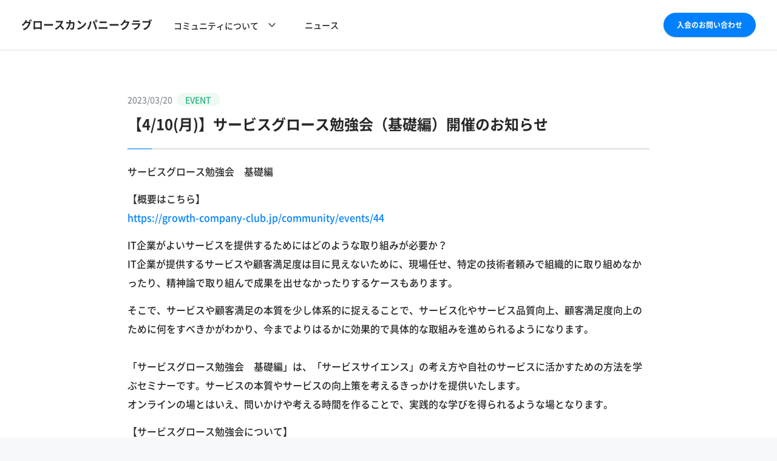

--- FILE ---
content_type: text/html
request_url: https://growth-company-club.jp/news/10
body_size: 5089
content:
<!DOCTYPE html><html><head>
<base href="/"><meta charset="UTF-8" /><meta content="width=device-width, initial-scale=1, shrink-to-fit=no" name="viewport" /><meta content="ja" http-equiv="content-language" /><meta content="text/html; charset=UTF-8" http-equiv="Content-Type" /><link rel="shortcut icon" type="image/x-icon" href="../assets/favicon-a3f13746b94285be7a104c4deab2320f2c9cff11d285c603cb0474a34aea18fe.ico" /><title>【4/10(月)】サービスグロース勉強会（基礎編）開催のお知らせ | グロースカンパニークラブ</title>
<meta name="description" content="【4/10(月)】サービスグロース勉強会（基礎編）開催のお知らせに関するお知らせページです。グロースカンパニークラブは、 IT業界の構造変化や課題に対応し、IT業界全体の成長に貢献することを目的とした会員制コミュニティです。"><script>(function(w,d,s,l,i){w[l]=w[l]||[];w[l].push({'gtm.start':new Date().getTime(),event:'gtm.js'});var f=d.getElementsByTagName(s)[0],j=d.createElement(s),dl=l!='dataLayer'?'&l='+l:'';j.async=true;j.src='https://www.googletagmanager.com/gtm.js?id='+i+dl;f.parentNode.insertBefore(j,f);})(window,document,'script','dataLayer','GTM-PV297SR');</script><meta name="csrf-param" content="authenticity_token" />
<meta name="csrf-token" content="QVL6EW8X3IEIstI-Yw_tesZiOre6ah9cCVrwQJfACMxxn1a7I5dkHtt9qRt0D4qEUctKQ2rfxBUJfzh17BrhzA" /><link as="font" crossorigin="anonymous" href="../assets/font/notosans/SubNotoSansJP_regular.woff2" rel="preload" type="font/woff2" /><link as="font" crossorigin="anonymous" href="../assets/font/notosans/Subset-NotoSansCJKjp-Medium.woff2" rel="preload" type="font/woff2" /><link as="font" crossorigin="anonymous" href="../assets/font/notosans/Subset-NotoSansCJKjp-Bold.woff2" rel="preload" type="font/woff2" /><script src="../packs/js/runtime~css-76856f4c66d26f071289.js"></script>
<script src="../packs/js/6-2e68972d67cb2f12af9b.chunk.js"></script>
<script src="../packs/js/css-56ce02a52e4d57b1a23f.chunk.js"></script><link rel="stylesheet" href="https://fonts.googleapis.com/icon?family=Material+Icons" /><meta name="action-cable-url" content="/cable" /></head><body class="sticky-footer"><!DOCTYPE html><noscript><iframe height="0" src="https://www.googletagmanager.com/ns.html?id=GTM-PV297SR" style="display:none;visibility:hidden" width="0"></iframe></noscript><!--header--><header class="white" id="header-app"><div class="progress md-progress primary-color-dark mb-0 progress-zindex d-none" id="progress-bar"><div class="indeterminate"></div></div><div id="progress-bar-backdrop"></div><nav class="navbar-csclip"><div class="p-4 px-md-7 position-relative d-flex justify-content-between align-items-center"><a href="../index.html"><span class="font-large bold mr-lg-7">グロースカンパニークラブ</span></a><div class="d-none d-lg-flex align-items-center align-self-stretch"><ul class="d-flex align-items-center align-self-stretch mb-0"><li class="d-flex align-items-center align-self-stretch position-relative mr-8"><drop-down-for-header-nav :drop-down-content="[{&quot;contentName&quot;:&quot;コミュニティ活動紹介&quot;,&quot;contentUrl&quot;:&quot;/community&quot;},{&quot;contentName&quot;:&quot;グロースカンパニークラブの想い&quot;,&quot;contentUrl&quot;:&quot;/about&quot;},{&quot;contentName&quot;:&quot;グロースサイクルモデルとは&quot;,&quot;contentUrl&quot;:&quot;/growthcycle&quot;},{&quot;contentName&quot;:&quot;入会方法&quot;,&quot;contentUrl&quot;:&quot;/join&quot;}]" arrow-icon-color="text-dark-gray" content-width="270" drop-down-title="コミュニティについて" ul-margin-bottom="mb-0"></drop-down-for-header-nav></li><li class="d-flex align-items-center align-self-stretch position-relative"><a href="../news/">ニュース</a></li></ul></div><div class="ml-auto d-flex"><ul class="mb-0 d-none d-lg-flex align-items-center"><a class="btn btn-default btn-rounded px-4" href="../join.html#contact_form">入会のお問い合わせ</a></ul><button @click="toggleHamburgerMenu()" aria-controls="navbarSupportedContent" aria-expanded="false" aria-label="Toggle navigation" class="navbar-toggler material-icons md-dark d-inline-block d-lg-none px-0 ml-4" data-toggle="collapse">{{ menuButtonIcon }}</button></div></div></nav><div class="navbar-collapse collapse" id="navbarSupportedContent"><div class="w-100 header-collapse-menu border-top"><ul class="collapsible collapsible-accordion mb-0"><li class="d-block main-menu border-bottom"><span class="d-block py-3 px-7 bg-gray03 text-white">コミュニティについて</span><ul class="mb-0"><li @click="closeMenu()" class="d-block main-menu py-3 px-7 border-bottom bg-white"><a class="d-block" href="../community.html"><span class="text-dark-gray">コミュニティ活動紹介</span></a></li><li @click="closeMenu()" class="d-block main-menu py-3 px-7 border-bottom bg-white"><a class="d-block" href="../about.html"><span class="text-dark-gray">グロースカンパニークラブの想い</span></a></li><li @click="closeMenu()" class="d-block main-menu py-3 px-7 border-bottom bg-white"><a class="d-block" href="../growthcycle.html"><span class="text-dark-gray">グロースサイクルモデルとは</span></a></li><li @click="closeMenu()" class="d-block main-menu py-3 px-7 border-bottom bg-white"><a class="d-block" href="../join.html"><span class="text-dark-gray">入会方法</span></a></li></ul></li><li class="d-block main-menu border-bottom"><span class="d-block py-3 px-7 bg-gray03 text-white">イベント</span><ul class="mb-0"><li class="d-block main-menu py-3 px-7 border-bottom bg-white"><a class="d-block text-dark-gray" href="../index.html">イベント一覧</a></li><li class="d-block main-menu py-3 px-7 bg-white border-bottom"><a class="d-block text-dark-gray" href="../community/movies.html">アーカイブ動画</a></li></ul><div class="mt-7 main-menu py-3 px-7 border-bottom border-top bg-white"><a class="d-block text-dark-gray" href="../news/">ニュース</a></div><div class="d-flex justify-content-center mt-6"><a class="d-block text-dark-gray" target="_blank" href="../users/sign_in.html">ログイン</a></div><div class="d-flex justify-content-center my-4"><a class="btn btn-default mr-3 w-100 mx-4" href="../join.html#contact_form">入会のお問い合わせ</a></div></li><li @click="closeMenu()" class="d-block main-menu bg-gray01 md-dark py-3 px-7 btn-light border-bottom"><div class="d-flex justify-content-center text-dark-gray">閉じる<i class="material-icons md-dark ml-3">close</i></div></li></ul></div></div><div :class="{ &#39;d-none&#39;: !showOverlay }" @click="closeMenu()" class="position-absolute w-100" id="header-overlay"></div></header><script src="../packs/js/runtime~header-c55ad1b1926b75041700.js"></script>
<script src="../packs/js/1-b0b841ce013f80bcfbdf.chunk.js"></script>
<script src="../packs/js/0-80b2ecdd91deb83c37ce.chunk.js"></script>
<script src="../packs/js/header-422de6c2c6af2d431f17.chunk.js"></script><!--main contents start--><main class="for-header-padding"><div class="gcc-container bg-white"><div class="pt-12 px-lg-0 px-sm-10 px-4"><div class="news-section max-w-860 mx-auto mb-100px"><div class="mb-2"><span class="d-inline-block text-gray04 mr-1">2023/03/20</span><span class="d-inline-block bg-gcc-green point-text-green rounded-pill px-3">EVENT</span></div><h1 class="news-detail-title mb-4 text-black bold">【4/10(月)】サービスグロース勉強会（基礎編）開催のお知らせ</h1><div class="gcc-separator"></div><div class="mt-4 mb-12"><p class="gcc-font-default">サービスグロース勉強会　基礎編​</p>

<p class="gcc-font-default">【概要はこちら】
<br /><a href="../index.html">https://growth-company-club.jp/community/events/44</a></p>

<p class="gcc-font-default">IT企業がよいサービスを提供するためにはどのような取り組みが必要か？
<br />IT企業が提供するサービスや顧客満足度は目に見えないために、現場任せ、特定の技術者頼みで組織的に取り組めなかったり、精神論で取り組んで成果を出せなかったりするケースもあります。</p>

<p class="gcc-font-default">そこで、サービスや顧客満足の本質を少し体系的に捉えることで、サービス化やサービス品質向上、顧客満足度向上のために何をすべきかがわかり、今までよりはるかに効果的で具体的な取組みを進められるようになります。
<br />​
<br />「サービスグロース勉強会　基礎編」は、「サービスサイエンス」の考え方や自社のサービスに活かすための方法を学ぶセミナーです。サービスの本質やサービスの向上策を考えるきっかけを提供いたします。
<br />オンラインの場とはいえ、問いかけや考える時間を作ることで、実践的な学びを得られるような場となります。</p>

<p class="gcc-font-default">【サービスグロース勉強会について】
<br />サービスグロース勉強会は、グロースサイクルモデルに沿って「サービスサイエンス」の考え方や自社のサービスに活かすための方法を学ぶ勉強会です。本イベントのように「サービスサイエンス」の考え方を学ぶ基礎編や、グループディスカッションを中心としたテーマ別の実践編を開催しています。​</p>

<p class="gcc-font-default">【注意点】
<br />本イベントは参加者の方の名前・音声・映像がすべての参加者に表示されるZoomミーティング形式にて開催いたします。開催中はマイク・カメラOFFでご参加いただいて構いません。ご質問いただける場合や、講師の問いかけにお答えいただける場合に適宜マイクONにしてください。ご協力よろしくお願いいたします。</p>

<p class="gcc-font-default">登壇者紹介
<br />・松井 拓己氏　（松井サービスコンサルティング 代表）</p>

<p class="gcc-font-default">サービス改革の専門家として、業種を問わず数々の企業の支援実績を有する。</p>

<p class="gcc-font-default">国や自治体、業界団体の支援や外部委員、アドバイザーを兼務。日本サービス大賞の選考委員、東京工業大学サービスイノベーションコース非常勤講師のほか、サービスに関する研究会のコーディネーターも務める。業種を越えたサービス改革の専門家としてメディア取材を受けるなど、さまざまな方面で活動。岐阜県出身。株式会社ブリヂストンで事業開発プロジェクトリーダー、ワクコンサルティング株式会社(平均年齢62歳170人)の副社長およびサービス改革チームリーダーに従事した後、現職。
<br />代表著書　「日本の優れたサービス」シリーズ</p>

<p class="gcc-font-default">対象
<br />・IT企業で経営、サービス提供に携わるすべての方
<br />（経営者、経営層、IT企業の現場責任者、営業責任者などサービス・顧客満足に携わる方、現場での業務に携わる方）
<br />※新卒の方でも参加可能です</p>

<p class="gcc-font-default">開催日時 　2023/04/10　16:00〜18:00
<br />申込期限 　2023/04/07　10:00
<br />開催場所 　オンライン（ZOOM）
<br />※視聴のためのURLは、開催日前日にお送りするメールにて別途ご確認ください</p>

<p class="gcc-font-default">【イベント詳細と申し込み方法】
<br />以下URLよりご確認ください
<br /><a href="../index.html">https://growth-company-club.jp/community/events/44</a></p>

<p class="gcc-font-default">株式会社エル・ティー・エス リンク
<br />グロースカンパニークラブ事務局</p></div><a class="btn btn-rounded btn-outline-default d-block w-300 btn-py-16 font-default bold mx-auto" href="../news/">ニュース一覧へ</a></div><div class="menu max-w-992 d-sm-flex flex-wrap justify-content-center column-gap-7 pt-12 mx-auto"><a class="menu-content d-flex justify-content-between align-items-center" href="../community.html"><span class="gcc-font-default bold my-4">コミュニティ活動の紹介</span><div class="menu-content-arrow"><img alt="" class="w-100" src="../assets/gcc_introductions/menu_arrow-49741f44c69aba474fb2ce4055c5079c20ffad1a29655ff831f8bd1b7da82514.png" /></div></a><a class="menu-content d-flex justify-content-between align-items-center" href="../about.html"><span class="gcc-font-default bold my-4">グロースカンパニークラブの想い</span><div class="menu-content-arrow"><img alt="" class="w-100" src="../assets/gcc_introductions/menu_arrow-49741f44c69aba474fb2ce4055c5079c20ffad1a29655ff831f8bd1b7da82514.png" /></div></a></div><div class="menu max-w-992 d-sm-flex flex-wrap justify-content-center column-gap-7 pb-12 mx-auto"><a class="menu-content d-flex justify-content-between align-items-center" href="../growthcycle.html"><span class="gcc-font-default bold my-4">グロースサイクルモデルとは</span><div class="menu-content-arrow"><img alt="" class="w-100" src="../assets/gcc_introductions/menu_arrow-49741f44c69aba474fb2ce4055c5079c20ffad1a29655ff831f8bd1b7da82514.png" /></div></a><a class="menu-content d-flex justify-content-between align-items-center" href="../join.html"><span class="gcc-font-default bold my-4">入会方法</span><div class="menu-content-arrow"><img alt="" class="w-100" src="../assets/gcc_introductions/menu_arrow-49741f44c69aba474fb2ce4055c5079c20ffad1a29655ff831f8bd1b7da82514.png" /></div></a></div></div><section class="conversion-section"><div class="d-md-flex justify-content-center align-items-center mx-auto px-sm-10 px-4 py-100px"><div class="conversion-section-description flex-1 text-white mr-md-7 mb-md-0 mb-7"><h2 class="mb-3">入会検討中の方へ</h2><p class="mb-sm-0 mb-7 gcc-font-default">グロースカンパニークラブへの入会を検討中の方はこちらからお問い合わせください。</p></div><a class="btn btn-rounded btn-white gcc-font-large text-commit-blue d-flex align-items-center justify-content-center" href="../join.html#contact_form">入会のお問い合わせ</a></div></section></div></main><!--main contents end--><footer class="text-dark-gray mt-auto" id="footer-app"><div class="gcc-footer-container pt-7 px-4 px-sm-10 px-lg-0"><div class="d-lg-flex justify-content-between mx-auto"><div class="gcc-footer-menu-wrap d-md-flex"><div class="d-inline-block mb-lg-0 mb-md-7 mb-3 mr-sm-12"><div class="mb-3 bold"><a class="d-block text-dark-gray" href="../community.html">コミュニティ活動紹介</a></div><div class="mb-3 bold"><a class="d-block text-dark-gray" href="../about.html">グロースカンパニークラブの想い</a></div><div class="bold"><a class="d-block text-dark-gray" href="../growthcycle.html">グロースサイクルモデルとは</a></div></div><div class="d-block mr-sm-12 mb-md-0 mb-4"><div class="mb-3 bold"><a class="d-block text-dark-gray" href="../join.html">入会方法</a></div><div class="bold"><a class="d-block text-dark-gray" href="../news/">ニュース</a></div></div><div class="d-block"><a class="btn btn-white btn-rounded d-block mb-3 px-6 font-default font-weight-normal text-dark-gray" href="../join.html#contact_form">入会のお問い合わせ</a></div></div></div><div class="d-md-flex justify-content-center py-4 text-gray04"><ul class="information-area d-lg-flex mx-md-auto mb-0 font-extrasmall"><li class="mb-3 mb-md-0 d-inline-block"><a target="_blank" href="https://lts-link.com">運営企業</a></li><li class="mb-3 mb-md-0 d-inline-block"><a target="_blank" href="https://lts-link.com/privacy/">個人情報保護方針</a></li><li class="mb-3 mb-md-0 d-inline-block"><a target="_blank" href="https://lts-link.com/privacy/external-tools/">外部送信ツールに関する公表事項</a></li><li class="mb-3 mb-md-0 d-inline-block"><a href="../our_services/community_terms_of_service.html">コミュニティ会員規約</a></li></ul></div><p class="mb-0 pb-3 font-extrasmall text-center text-gray04">© 2025 LTS Link, Inc. All Rights Reserved.</p></div></footer><script src="../packs/js/runtime~footer-c34c00fdc0153a676906.js"></script>
<script src="../packs/js/1-b0b841ce013f80bcfbdf.chunk.js"></script>
<script src="../packs/js/footer-2ff94b5b508d4a7f6487.chunk.js"></script></body><script src="../assets/application-1fd2d45d080e7c8ef4c9c2db4ed018083a4ceffed655587a8a7004a94dc3ce36.js"></script><script src="../assets/mdb.min-7c8f63eeab5cb7f2544b21686bdf2c674ee7b49c407894e74ec8253d17976030.js"></script><script src="../assets/common-4a3cb03b2ba1d048e98fd3ce067466d2c521d38be6db84897945763f5eebeb3c.js"></script><script>$(document).ready(function() {
  var pagetop = $('.pagetop');
  pagetop.click(function () {
    $('body, html').animate({ scrollTop: 0 }, 500);
    return false;
  });
});</script><script></script><script src="../packs/js/runtime~application-b4a51f2f20641c5fb23f.js"></script>
<script src="../packs/js/378-fbe4b699698678f36628.chunk.js"></script>
<script src="../packs/js/application-44fac6be166b504fe8e4.chunk.js"></script></html>

--- FILE ---
content_type: application/javascript
request_url: https://growth-company-club.jp/packs/js/css-56ce02a52e4d57b1a23f.chunk.js
body_size: 51
content:
(window.webpackJsonp=window.webpackJsonp||[]).push([[185],{1083:function(n,w,o){"use strict";o.r(w);o(602),o(603)}},[[1083,370,6]]]);
//# sourceMappingURL=css-56ce02a52e4d57b1a23f.chunk.js.map

--- FILE ---
content_type: application/javascript
request_url: https://growth-company-club.jp/assets/common-4a3cb03b2ba1d048e98fd3ce067466d2c521d38be6db84897945763f5eebeb3c.js
body_size: 926
content:
// 共通のjqueryはここに書いてください。

$(document).on("ready page:load", () => {
  $.material.init();
});

toastr.options = {
  timeOut: "5000",
  extendedTimeOut: "0",
  showDuration: "300",
  hideDuration: "1000",
  positionClass: "toast-top-full-width",
  showEasing: "swing",
  hideEasing: "linear",
  progressBar: true,
  onclick: null,
  escapeHtml: false,
  closeHtml: "<button>&times;</button>",
  preventDuplicates: true
};

// slide-menu
$(".button-collapse").sideNav({ edge: "left", closeOnClick: false, breakpoint: 1200 });

// slide-menuバツボタンで閉じる
$(".slide-close").click(() => {
  const pProps = {
    transform: "translateX(-100%)",
    duration: "200",
    easing: "easeOutQuad"
  };

  $("#slide-out").css(pProps);
  $("#sidenav-overlay").remove();
});

// headerメニュー
$(".navbar-toggler").click(() => {
  const target = $(this).attr("data-target");

  $(target).toggleClass("show");
});

// バリデーションメッセージ初期化
$(".message-validator").html("");

// 資本金・従業員数入力欄のカンマ付与・除去
$(window).on("load", () => {
  const cap = $("#capital_field");
  const emp = $("#employees_field");

  /**
 * 3桁区切りカンマ付与
 * @param {int} param The amount of money.
 * @returns {string} Comma separated number.
 */
  function addComma(param) {
    let num = param.val();

    if (!num) {
      return;
    }
    num = num.replace(/,/g, "").trim().replace(/(\d)(?=(\d{3})+(?!\d))/g, "$1,");
    param.val(num);
  }

  /**
 * 3桁区切りカンマ除去
 * @param {int} param The amount of money.
 * @returns {string} Comma excluded number.
 */
  function removeComma(param) {
    let num = param.val();

    if (!num) {
      return;
    }
    num = num.replace(/,/g, "");
    param.val(num);
  }

  // 画面ロード時
  if (cap[0]) {
    addComma(cap);
  }
  if (emp[0]) {
    addComma(emp);
  }

  // 半角数字入力時
  // keydownでは動きがおかしくなる
  cap.on("keyup", () => {
    addComma(cap);
  });
  emp.on("keyup", () => {
    addComma(emp);
  });

  // 送信時
  $("form[name='company_form']").submit(() => {
    removeComma(cap);
    removeComma(emp);
  });
});

$(document).on("click", "#vue-app", () => {
  $(".user-menu").slideUp();
  $(".menu-active-circle").fadeOut();
});


--- FILE ---
content_type: application/javascript
request_url: https://growth-company-club.jp/packs/js/0-80b2ecdd91deb83c37ce.chunk.js
body_size: 33767
content:
(window.webpackJsonp=window.webpackJsonp||[]).push([[0,189],{2:function(e,t,n){var _,a;a=this,void 0===(_=function(){return function(e){"use strict";var t=e&&e.I18n||{},n=Array.prototype.slice,_=function(e){return("0"+e.toString()).substr(-2)},a=function(e){var t=typeof e;return"function"===t||"object"===t},i=function(e){return"function"===typeof e},o=function(e){return"undefined"!==typeof e&&null!==e},s=function(e){return Array.isArray?Array.isArray(e):"[object Array]"===Object.prototype.toString.call(e)},r=function(e){return"number"===typeof e||"[object Number]"===Object.prototype.toString.call(e)},c=function(e){return!0===e||!1===e},l=function(e){return null===e},p=function(e,t,n){return"undefined"===typeof n||0===+n?Math[e](t):(t=+t,n=+n,isNaN(t)||"number"!==typeof n||n%1!==0?NaN:(t=t.toString().split("e"),+((t=(t=Math[e](+(t[0]+"e"+(t[1]?+t[1]-n:-n)))).toString().split("e"))[0]+"e"+(t[1]?+t[1]+n:n))))},m=function(e,t){return i(e)?e(t):e},u={day_names:["Sunday","Monday","Tuesday","Wednesday","Thursday","Friday","Saturday"],abbr_day_names:["Sun","Mon","Tue","Wed","Thu","Fri","Sat"],month_names:[null,"January","February","March","April","May","June","July","August","September","October","November","December"],abbr_month_names:[null,"Jan","Feb","Mar","Apr","May","Jun","Jul","Aug","Sep","Oct","Nov","Dec"],meridian:["AM","PM"]},d={precision:3,separator:".",delimiter:",",strip_insignificant_zeros:!1},f={unit:"$",precision:2,format:"%u%n",sign_first:!0,delimiter:",",separator:"."},y={unit:"%",precision:3,format:"%n%u",separator:".",delimiter:""},h=[null,"kb","mb","gb","tb"],g={defaultLocale:"ja",locale:"ja",defaultSeparator:".",placeholder:/(?:\{\{|%\{)(.*?)(?:\}\}?)/gm,fallbacks:!1,translations:{},missingBehaviour:"message",missingTranslationPrefix:""};return t.reset=function(){var e;for(e in g)this[e]=g[e]},t.initializeOptions=function(){var e;for(e in g)o(this[e])||(this[e]=g[e])},t.initializeOptions(),t.locales={},t.locales.get=function(e){var n=this[e]||this[t.locale]||this.default;return i(n)&&(n=n(e)),!1===s(n)&&(n=[n]),n},t.locales.default=function(e){var n=[],_=[];return e&&n.push(e),!e&&t.locale&&n.push(t.locale),t.fallbacks&&t.defaultLocale&&n.push(t.defaultLocale),n.forEach((function(e){var n=e.split("-"),a=null,i=null;3===n.length?(a=[n[0],n[1]].join("-"),i=n[0]):2===n.length&&(a=n[0]),-1===_.indexOf(e)&&_.push(e),t.fallbacks&&[a,i].forEach((function(t){"undefined"!==typeof t&&null!==t&&t!==e&&-1===_.indexOf(t)&&_.push(t)}))})),n.length||n.push("en"),_},t.pluralization={},t.pluralization.get=function(e){return this[e]||this[t.locale]||this.default},t.pluralization.default=function(e){switch(e){case 0:return["zero","other"];case 1:return["one"];default:return["other"]}},t.currentLocale=function(){return this.locale||this.defaultLocale},t.isSet=o,t.lookup=function(e,t){t=t||{};var n,_,a,i,s=this.locales.get(t.locale).slice();for(a=this.getFullScope(e,t);s.length;)if(n=s.shift(),_=a.split(this.defaultSeparator),i=this.translations[n]){for(;_.length&&void 0!==(i=i[_.shift()])&&null!==i;);if(void 0!==i&&null!==i)return i}if(o(t.defaultValue))return m(t.defaultValue,e)},t.pluralizationLookupWithoutFallback=function(e,t,n){var _,i,s=this.pluralization.get(t)(e);if(a(n))for(;s.length;)if(_=s.shift(),o(n[_])){i=n[_];break}return i},t.pluralizationLookup=function(e,t,n){n=n||{};var _,i,s,r,c=this.locales.get(n.locale).slice();for(t=this.getFullScope(t,n);c.length;)if(_=c.shift(),i=t.split(this.defaultSeparator),s=this.translations[_]){for(;i.length&&(s=s[i.shift()],a(s));)0===i.length&&(r=this.pluralizationLookupWithoutFallback(e,_,s));if("undefined"!==typeof r&&null!==r)break}return"undefined"!==typeof r&&null!==r||o(n.defaultValue)&&(r=a(n.defaultValue)?this.pluralizationLookupWithoutFallback(e,n.locale,n.defaultValue):n.defaultValue,s=n.defaultValue),{message:r,translations:s}},t.meridian=function(){var e=this.lookup("time"),t=this.lookup("date");return e&&e.am&&e.pm?[e.am,e.pm]:t&&t.meridian?t.meridian:u.meridian},t.prepareOptions=function(){for(var e,t=n.call(arguments),_={};t.length;)if("object"==typeof(e=t.shift()))for(var a in e)e.hasOwnProperty(a)&&(o(_[a])||(_[a]=e[a]));return _},t.createTranslationOptions=function(e,t){var n=[{scope:e}];return o(t.defaults)&&(n=n.concat(t.defaults)),o(t.defaultValue)&&n.push({message:t.defaultValue}),n},t.translate=function(e,t){t=t||{};var n,_=this.createTranslationOptions(e,t),i=e,r=this.prepareOptions(t);return delete r.defaultValue,_.some((function(t){if(o(t.scope)?(i=t.scope,n=this.lookup(i,r)):o(t.message)&&(n=m(t.message,e)),void 0!==n&&null!==n)return!0}),this)?("string"===typeof n?n=this.interpolate(n,t):s(n)?n=n.map((function(e){return"string"===typeof e?this.interpolate(e,t):e}),this):a(n)&&o(t.count)&&(n=this.pluralize(t.count,i,t)),n):this.missingTranslation(e,t)},t.interpolate=function(e,t){if(null==e)return e;t=t||{};var n,_,a,i,s=e.match(this.placeholder);if(!s)return e;for(;s.length;)a=(n=s.shift()).replace(this.placeholder,"$1"),_=o(t[a])?t[a].toString().replace(/\$/gm,"_#$#_"):a in t?this.nullPlaceholder(n,e,t):this.missingPlaceholder(n,e,t),i=new RegExp(n.replace(/{/gm,"\\{").replace(/}/gm,"\\}")),e=e.replace(i,_);return e.replace(/_#\$#_/g,"$")},t.pluralize=function(e,t,n){var _,a;return n=this.prepareOptions({count:String(e)},n),"undefined"===typeof(a=this.pluralizationLookup(e,t,n)).translations||null==a.translations?this.missingTranslation(t,n):"undefined"!==typeof a.message&&null!=a.message?this.interpolate(a.message,n):(_=this.pluralization.get(n.locale),this.missingTranslation(t+"."+_(e)[0],n))},t.missingTranslation=function(e,t){if("guess"===this.missingBehaviour){var n=e.split(".").slice(-1)[0];return(this.missingTranslationPrefix.length>0?this.missingTranslationPrefix:"")+n.replace("_"," ").replace(/([a-z])([A-Z])/g,(function(e,t,n){return t+" "+n.toLowerCase()}))}return'[missing "'+[null!=t&&null!=t.locale?t.locale:this.currentLocale(),this.getFullScope(e,t)].join(this.defaultSeparator)+'" translation]'},t.missingPlaceholder=function(e,t,n){return"[missing "+e+" value]"},t.nullPlaceholder=function(){return t.missingPlaceholder.apply(t,arguments)},t.toNumber=function(e,t){t=this.prepareOptions(t,this.lookup("number.format"),d);var n,_,a=e<0,i=function(e,t){return p("round",e,-t).toFixed(t)}(Math.abs(e),t.precision).toString().split("."),o=[],s=t.format||"%n",r=a?"-":"";for(e=i[0],n=i[1];e.length>0;)o.unshift(e.substr(Math.max(0,e.length-3),3)),e=e.substr(0,e.length-3);return _=o.join(t.delimiter),t.strip_insignificant_zeros&&n&&(n=n.replace(/0+$/,"")),t.precision>0&&n&&(_+=t.separator+n),_=(s=t.sign_first?"%s"+s:s.replace("%n","%s%n")).replace("%u",t.unit).replace("%n",_).replace("%s",r)},t.toCurrency=function(e,t){return t=this.prepareOptions(t,this.lookup("number.currency.format"),this.lookup("number.format"),f),this.toNumber(e,t)},t.localize=function(e,t,n){switch(n||(n={}),e){case"currency":return this.toCurrency(t);case"number":return e=this.lookup("number.format"),this.toNumber(t,e);case"percentage":return this.toPercentage(t);default:var _;return _=e.match(/^(date|time)/)?this.toTime(e,t):t.toString(),this.interpolate(_,n)}},t.parseDate=function(e){var t,n,_;if(null==e)return e;if("object"===typeof e)return e;if(t=e.toString().match(/(\d{4})-(\d{2})-(\d{2})(?:[ T](\d{2}):(\d{2}):(\d{2})([\.,]\d{1,3})?)?(Z|\+00:?00)?/)){for(var a=1;a<=6;a++)t[a]=parseInt(t[a],10)||0;t[2]-=1,_=t[7]?1e3*("0"+t[7]):null,n=t[8]?new Date(Date.UTC(t[1],t[2],t[3],t[4],t[5],t[6],_)):new Date(t[1],t[2],t[3],t[4],t[5],t[6],_)}else"number"==typeof e?(n=new Date).setTime(e):e.match(/([A-Z][a-z]{2}) ([A-Z][a-z]{2}) (\d+) (\d+:\d+:\d+) ([+-]\d+) (\d+)/)?(n=new Date).setTime(Date.parse([RegExp.$1,RegExp.$2,RegExp.$3,RegExp.$6,RegExp.$4,RegExp.$5].join(" "))):(e.match(/\d+ \d+:\d+:\d+ [+-]\d+ \d+/),(n=new Date).setTime(Date.parse(e)));return n},t.strftime=function(e,n){var a=this.lookup("date"),i=t.meridian();if(a||(a={}),a=this.prepareOptions(a,u),isNaN(e.getTime()))throw new Error("I18n.strftime() requires a valid date object, but received an invalid date.");var o=e.getDay(),s=e.getDate(),r=e.getFullYear(),c=e.getMonth()+1,l=e.getHours(),p=l,m=l>11?1:0,d=e.getSeconds(),f=e.getMinutes(),y=e.getTimezoneOffset(),h=Math.floor(Math.abs(y/60)),g=Math.abs(y)-60*h,b=(y>0?"-":"+")+(h.toString().length<2?"0"+h:h)+(g.toString().length<2?"0"+g:g);return p>12?p-=12:0===p&&(p=12),n=(n=(n=(n=(n=(n=(n=(n=(n=(n=(n=(n=(n=(n=(n=(n=(n=(n=(n=(n=(n=(n=(n=(n=(n=(n=n.replace("%a",a.abbr_day_names[o])).replace("%A",a.day_names[o])).replace("%b",a.abbr_month_names[c])).replace("%B",a.month_names[c])).replace("%d",_(s))).replace("%e",s)).replace("%-d",s)).replace("%H",_(l))).replace("%-H",l)).replace("%I",_(p))).replace("%-I",p)).replace("%l",p)).replace("%m",_(c))).replace("%-m",c)).replace("%M",_(f))).replace("%-M",f)).replace("%p",i[m])).replace("%P",i[m].toLowerCase())).replace("%S",_(d))).replace("%-S",d)).replace("%w",o)).replace("%y",_(r))).replace("%-y",_(r).replace(/^0+/,""))).replace("%Y",r)).replace("%z",b)).replace("%Z",b)},t.toTime=function(e,t){var n=this.parseDate(t),_=this.lookup(e);if(null==n)return n;var a=n.toString();return a.match(/invalid/i)?a:_?this.strftime(n,_):a},t.toPercentage=function(e,t){return t=this.prepareOptions(t,this.lookup("number.percentage.format"),this.lookup("number.format"),y),this.toNumber(e,t)},t.toHumanSize=function(e,t){for(var n,_,a=e,i=0;a>=1024&&i<4;)a/=1024,i+=1;return 0===i?(n=this.t("number.human.storage_units.units.byte",{count:a}),_=0):(n=this.t("number.human.storage_units.units."+h[i]),_=a-Math.floor(a)===0?0:1),t=this.prepareOptions(t,{unit:n,precision:_,format:"%n%u",delimiter:""}),this.toNumber(a,t)},t.getFullScope=function(e,t){return t=t||{},s(e)&&(e=e.join(this.defaultSeparator)),t.scope&&(e=[t.scope,e].join(this.defaultSeparator)),e},t.extend=function(e,t){return"undefined"===typeof e&&"undefined"===typeof t?{}:function e(t,n){var _,a,i;for(_ in n)n.hasOwnProperty(_)&&(a=n[_],"string"===typeof(i=a)||"[object String]"===Object.prototype.toString.call(i)||r(a)||c(a)||s(a)||l(a)?t[_]=a:(null==t[_]&&(t[_]={}),e(t[_],a)));return t}(e,t)},t.t=t.translate,t.l=t.localize,t.p=t.pluralize,t}(a)}.call(t,n,t,e))||(e.exports=_)},7:function(e,t,n){"use strict";n.r(t);var _=n(2),a=n.n(_);a.a.translations||(a.a.translations={}),a.a.translations.ja=a.a.extend(a.a.translations.ja||{},{"12_month_contract":"12\u30f6\u6708\u5951\u7d04","403_autority_required":"\u30a2\u30af\u30bb\u30b9\u6a29\u304c\u3042\u308a\u307e\u305b\u3093","403_forbidden":"\u30da\u30fc\u30b8\u3092\u8868\u793a\u3067\u304d\u307e\u305b\u3093","404_page_not_found":"\u30da\u30fc\u30b8\u304c\u898b\u3064\u304b\u308a\u307e\u305b\u3093","422_unprocessable_entity":"\u30da\u30fc\u30b8\u3092\u8868\u793a\u3067\u304d\u307e\u305b\u3093","500_internal_server_error":"\u30a8\u30e9\u30fc\u304c\u767a\u751f\u3057\u307e\u3057\u305f",about_authority_type:"\u6a29\u9650\u30bf\u30a4\u30d7\u306b\u3064\u3044\u3066",about_company_case:"\u306e\u5b9f\u7e3e\u306b\u3064\u3044\u3066",about_our_company_case:"\u8cb4\u793e\u306e\u5b9f\u7e3e\u306b\u3064\u3044\u3066",about_overall_project:"\u30d7\u30ed\u30b8\u30a7\u30af\u30c8\u5168\u4f53\u306b\u3064\u3044\u3066",about_project:"\u30d7\u30ed\u30b8\u30a7\u30af\u30c8\u5185\u5bb9\u306b\u3064\u3044\u3066",about_project_name:"\u5bfe\u8c61\u30d7\u30ed\u30b8\u30a7\u30af\u30c8\u540d",account:"\u30a2\u30ab\u30a6\u30f3\u30c8",account_application_for_registration:"\u30a2\u30ab\u30a6\u30f3\u30c8\u767b\u9332\u7533\u8acb",account_registering:"\u4f1a\u54e1\u767b\u9332\u4e2d",account_status:"\u30a2\u30ab\u30a6\u30f3\u30c8\u306e\u72b6\u614b",account_type:"\u30a2\u30ab\u30a6\u30f3\u30c8\u7a2e\u985e",account_unlock:"\u89e3\u9664",accuracy:"\u6b63\u78ba\u6027",achievement:"\u5b9f\u7e3e",active:"\u5229\u7528\u4e2d",activemodel:{attributes:{adviser_contact:{belong_company_name:"\u6240\u5c5e\u4f01\u696d\u540d",company_size:"\u4f01\u696d\u898f\u6a21",consent_to_submit_personal_information:"\u500b\u4eba\u60c5\u5831\u53d6\u6271\u3044\u540c\u610f\u66f8",division_and_position:"\u90e8\u7f72\u30fb\u5f79\u8077",email:"\u30e1\u30fc\u30eb\u30a2\u30c9\u30ec\u30b9",first_name:"\u540d",industry:"\u696d\u754c",last_name:"\u59d3",phone_number:"\u96fb\u8a71\u756a\u53f7",self_introduction:"\u81ea\u5df1\u7d39\u4ecb"},case_study_contact:{company_name:"\u6240\u5c5e\u4f01\u696d\u540d",contact:"\u304a\u554f\u3044\u5408\u308f\u305b\u5185\u5bb9",division:"\u90e8\u7f72",email:"\u30e1\u30fc\u30eb\u30a2\u30c9\u30ec\u30b9",first_name:"\u540d",last_name:"\u59d3",official_title:"\u5f79\u8077",phone_number:"\u96fb\u8a71\u756a\u53f7",terms_of_service:"\u5229\u7528\u898f\u7d04\u53ca\u3073\u500b\u4eba\u60c5\u5831\u53d6\u6271\u3044\u540c\u610f\u66f8"},hubspot_contact:{company_name:"\u6240\u5c5e\u4f01\u696d\u540d",company_site_url:"\u6240\u5c5e\u4f01\u696d\u306eURL",detail:"\u8a73\u3057\u304f\u8a71\u3092\u805e\u304d\u305f\u3044\u9805\u76ee",division:"\u90e8\u7f72\u30fb\u5f79\u8077",email:"\u30e1\u30fc\u30eb\u30a2\u30c9\u30ec\u30b9",first_name:"\u540d",last_name:"\u59d3",learn_about:"\u30b0\u30ed\u30fc\u30b9\u30ab\u30f3\u30d1\u30cb\u30fc\u30af\u30e9\u30d6\u3092\u77e5\u3063\u305f\u304d\u3063\u304b\u3051",phone:"\u96fb\u8a71\u756a\u53f7",terms_of_service:"\u500b\u4eba\u60c5\u5831\u53d6\u6271\u3044\u540c\u610f\u66f8"},order_company_contact:{belong_company_name:"\u6240\u5c5e\u4f01\u696d\u540d",company_size:"\u4f01\u696d\u898f\u6a21",consent_to_submit_personal_information:"\u500b\u4eba\u60c5\u5831\u53d6\u6271\u3044\u540c\u610f\u66f8",counseling_content:"\u76f8\u8ac7\u5185\u5bb9",counseling_detail:"\u76f8\u8ac7\u8a73\u7d30",division_and_position:"\u90e8\u7f72\u30fb\u5f79\u8077",email:"\u30e1\u30fc\u30eb\u30a2\u30c9\u30ec\u30b9",first_name:"\u540d",industry:"\u696d\u754c",last_name:"\u59d3",phone_number:"\u96fb\u8a71\u756a\u53f7",sense_of_speed:"\u30b9\u30d4\u30fc\u30c9\u611f"}},errors:{models:{adviser_contact:{attributes:{belong_company_name:{blank:"\u3092\u5165\u529b\u3057\u3066\u304f\u3060\u3055\u3044\u3002",too_long:"\u306f%{count}\u6587\u5b57\u4ee5\u5185\u3067\u5165\u529b\u3057\u3066\u304f\u3060\u3055\u3044\u3002"},company_size:{too_long:"\u306f%{count}\u6587\u5b57\u4ee5\u5185\u3067\u5165\u529b\u3057\u3066\u304f\u3060\u3055\u3044\u3002"},consent_to_submit_personal_information:{accepted:"\u3078\u306e\u540c\u610f\u304c\u5fc5\u8981\u3067\u3059\u3002"},division_and_position:{too_long:"\u306f%{count}\u6587\u5b57\u4ee5\u5185\u3067\u5165\u529b\u3057\u3066\u304f\u3060\u3055\u3044\u3002"},email:{blank:"\u3092\u5165\u529b\u3057\u3066\u304f\u3060\u3055\u3044\u3002",invalid:"\u304c\u4e0d\u6b63\u306a\u5024\u3067\u3059\u3002",too_long:"\u306f%{count}\u6587\u5b57\u4ee5\u5185\u3067\u5165\u529b\u3057\u3066\u304f\u3060\u3055\u3044\u3002"},first_name:{blank:"\u3092\u5165\u529b\u3057\u3066\u304f\u3060\u3055\u3044\u3002",too_long:"\u306f%{count}\u6587\u5b57\u4ee5\u5185\u3067\u5165\u529b\u3057\u3066\u304f\u3060\u3055\u3044\u3002"},industry:{too_long:"\u306f%{count}\u6587\u5b57\u4ee5\u5185\u3067\u5165\u529b\u3057\u3066\u304f\u3060\u3055\u3044\u3002"},last_name:{blank:"\u3092\u5165\u529b\u3057\u3066\u304f\u3060\u3055\u3044\u3002",too_long:"\u306f%{count}\u6587\u5b57\u4ee5\u5185\u3067\u5165\u529b\u3057\u3066\u304f\u3060\u3055\u3044\u3002"},phone_number:{invalid:"\u306f10\u6587\u5b57\u4ee5\u4e0a11\u6587\u5b57\u4ee5\u5185\u306e\u534a\u89d2\u6570\u5b57\u3067\u5165\u529b\u3057\u3066\u304f\u3060\u3055\u3044\u3002",too_long:"\u306f10\u6587\u5b57\u4ee5\u4e0a11\u6587\u5b57\u4ee5\u5185\u306e\u534a\u89d2\u6570\u5b57\u3067\u5165\u529b\u3057\u3066\u304f\u3060\u3055\u3044\u3002",too_short:"\u306f10\u6587\u5b57\u4ee5\u4e0a11\u6587\u5b57\u4ee5\u5185\u306e\u534a\u89d2\u6570\u5b57\u3067\u5165\u529b\u3057\u3066\u304f\u3060\u3055\u3044\u3002"},self_introduction:{blank:"\u3092\u5165\u529b\u3057\u3066\u304f\u3060\u3055\u3044\u3002",too_long:"\u306f%{count}\u6587\u5b57\u4ee5\u5185\u3067\u5165\u529b\u3057\u3066\u304f\u3060\u3055\u3044\u3002"}}},hubspot_contact:{attributes:{company_name:{blank:"\u3092\u5165\u529b\u3057\u3066\u304f\u3060\u3055\u3044\u3002",too_long:"\u306f%{count}\u6587\u5b57\u4ee5\u5185\u3067\u5165\u529b\u3057\u3066\u304f\u3060\u3055\u3044\u3002"},company_site_url:{blank:"\u3092\u5165\u529b\u3057\u3066\u304f\u3060\u3055\u3044\u3002",invalid:'\u306f "http://, https://"\u304b\u3089\u59cb\u307e\u308b\u534a\u89d2\u82f1\u6570\u5b57\u3067\u6b63\u3057\u304f\u5165\u529b\u3057\u3066\u304f\u3060\u3055\u3044\u3002'},detail:{blank:"\u3092\u9078\u629e\u80a2\u304b\u3089\u9078\u629e\u3057\u3066\u304f\u3060\u3055\u3044\u3002"},division:{blank:"\u3092\u5165\u529b\u3057\u3066\u304f\u3060\u3055\u3044\u3002"},email:{blank:"\u3092\u5165\u529b\u3057\u3066\u304f\u3060\u3055\u3044\u3002",invalid:"\u304c\u4e0d\u6b63\u306a\u5024\u3067\u3059\u3002",too_long:"\u306f%{count}\u6587\u5b57\u4ee5\u5185\u3067\u5165\u529b\u3057\u3066\u304f\u3060\u3055\u3044\u3002"},first_name:{blank:"\u3092\u5165\u529b\u3057\u3066\u304f\u3060\u3055\u3044\u3002",too_long:"\u306f%{count}\u6587\u5b57\u4ee5\u5185\u3067\u5165\u529b\u3057\u3066\u304f\u3060\u3055\u3044\u3002"},last_name:{blank:"\u3092\u5165\u529b\u3057\u3066\u304f\u3060\u3055\u3044\u3002",too_long:"\u306f%{count}\u6587\u5b57\u4ee5\u5185\u3067\u5165\u529b\u3057\u3066\u304f\u3060\u3055\u3044\u3002"},learn_about:{blank:"\u3092\u9078\u629e\u80a2\u304b\u3089\u9078\u629e\u3057\u3066\u304f\u3060\u3055\u3044\u3002"},phone:{blank:"\u3092\u5165\u529b\u3057\u3066\u304f\u3060\u3055\u3044\u3002",invalid:"\u306f10\u6587\u5b57\u4ee5\u4e0a11\u6587\u5b57\u4ee5\u5185\u306e\u534a\u89d2\u6570\u5b57\u3067\u5165\u529b\u3057\u3066\u304f\u3060\u3055\u3044\u3002",too_long:"\u306f10\u6587\u5b57\u4ee5\u4e0a11\u6587\u5b57\u4ee5\u5185\u306e\u534a\u89d2\u6570\u5b57\u3067\u5165\u529b\u3057\u3066\u304f\u3060\u3055\u3044\u3002",too_short:"\u306f10\u6587\u5b57\u4ee5\u4e0a11\u6587\u5b57\u4ee5\u5185\u306e\u534a\u89d2\u6570\u5b57\u3067\u5165\u529b\u3057\u3066\u304f\u3060\u3055\u3044\u3002"},terms_of_service:{accepted:"\u3078\u306e\u540c\u610f\u304c\u5fc5\u8981\u3067\u3059\u3002"}}},order_company_contact:{attributes:{belong_company_name:{blank:"\u3092\u5165\u529b\u3057\u3066\u304f\u3060\u3055\u3044\u3002",too_long:"\u306f%{count}\u6587\u5b57\u4ee5\u5185\u3067\u5165\u529b\u3057\u3066\u304f\u3060\u3055\u3044\u3002"},company_size:{too_long:"\u306f%{count}\u6587\u5b57\u4ee5\u5185\u3067\u5165\u529b\u3057\u3066\u304f\u3060\u3055\u3044\u3002"},consent_to_submit_personal_information:{accepted:"\u3078\u306e\u540c\u610f\u304c\u5fc5\u8981\u3067\u3059\u3002"},counseling_content:{blank:"\u3092\u5165\u529b\u3057\u3066\u304f\u3060\u3055\u3044\u3002",inclusion:"\u3092\u9078\u629e\u80a2\u304b\u3089\u9078\u629e\u3057\u3066\u304f\u3060\u3055\u3044\u3002"},counseling_detail:{too_long:"\u306f%{count}\u6587\u5b57\u4ee5\u5185\u3067\u5165\u529b\u3057\u3066\u304f\u3060\u3055\u3044\u3002"},division_and_position:{too_long:"\u306f%{count}\u6587\u5b57\u4ee5\u5185\u3067\u5165\u529b\u3057\u3066\u304f\u3060\u3055\u3044\u3002"},email:{blank:"\u3092\u5165\u529b\u3057\u3066\u304f\u3060\u3055\u3044\u3002",invalid:"\u304c\u4e0d\u6b63\u306a\u5024\u3067\u3059\u3002",too_long:"\u306f%{count}\u6587\u5b57\u4ee5\u5185\u3067\u5165\u529b\u3057\u3066\u304f\u3060\u3055\u3044\u3002"},first_name:{blank:"\u3092\u5165\u529b\u3057\u3066\u304f\u3060\u3055\u3044\u3002",too_long:"\u306f%{count}\u6587\u5b57\u4ee5\u5185\u3067\u5165\u529b\u3057\u3066\u304f\u3060\u3055\u3044\u3002"},industry:{too_long:"\u306f%{count}\u6587\u5b57\u4ee5\u5185\u3067\u5165\u529b\u3057\u3066\u304f\u3060\u3055\u3044\u3002"},last_name:{blank:"\u3092\u5165\u529b\u3057\u3066\u304f\u3060\u3055\u3044\u3002",too_long:"\u306f%{count}\u6587\u5b57\u4ee5\u5185\u3067\u5165\u529b\u3057\u3066\u304f\u3060\u3055\u3044\u3002"},phone_number:{invalid:"\u306f10\u6587\u5b57\u4ee5\u4e0a11\u6587\u5b57\u4ee5\u5185\u306e\u534a\u89d2\u6570\u5b57\u3067\u5165\u529b\u3057\u3066\u304f\u3060\u3055\u3044\u3002",too_long:"\u306f10\u6587\u5b57\u4ee5\u4e0a11\u6587\u5b57\u4ee5\u5185\u306e\u534a\u89d2\u6570\u5b57\u3067\u5165\u529b\u3057\u3066\u304f\u3060\u3055\u3044\u3002",too_short:"\u306f10\u6587\u5b57\u4ee5\u4e0a11\u6587\u5b57\u4ee5\u5185\u306e\u534a\u89d2\u6570\u5b57\u3067\u5165\u529b\u3057\u3066\u304f\u3060\u3055\u3044\u3002"},sense_of_speed:{blank:"\u3092\u5165\u529b\u3057\u3066\u304f\u3060\u3055\u3044\u3002",inclusion:"\u3092\u9078\u629e\u80a2\u304b\u3089\u9078\u629e\u3057\u3066\u304f\u3060\u3055\u3044\u3002"}}}}}},activerecord:{attributes:{business_category:{name:"\u4f01\u696d\u30ab\u30c6\u30b4\u30ea\u30fc"},cancel_membership:{reason:"\u9000\u4f1a\u7406\u7531"},case_study:{case_study_industry_maps:"\u9867\u5ba2\u306e\u696d\u754c",case_study_solution_maps:"\u30bd\u30ea\u30e5\u30fc\u30b7\u30e7\u30f3\u30fb\u624b\u6cd5",client_company_name:"\u9867\u5ba2\u4f01\u696d\u540d",company:"\u4f01\u696d\u540d",content:"\u5185\u5bb9",created_user:"\u4f5c\u6210\u8005",expected_point_maps:"\u671f\u5f85\u3055\u308c\u3066\u3044\u305f\u30dd\u30a4\u30f3\u30c8",implementing_year:"\u5b9f\u65bd\u5e74\uff08\u897f\u66a6\uff09",is_client_public:"\u516c\u958b\u8a2d\u5b9a",issue:"\u8ab2\u984c\u3068\u80cc\u666f",overview:"\u6982\u8981",private_name:"\u7ba1\u7406\u7528\u540d\u79f0",product:"\u30d7\u30ed\u30c0\u30af\u30c8\u540d",public_client_company_name:"\u516c\u958b\u7528\u9867\u5ba2\u4f01\u696d\u540d",public_name:"\u516c\u958b\u7528\u30bf\u30a4\u30c8\u30eb",role:"\u5f79\u5272",support_period:"\u5b9f\u65bd\u671f\u9593",target_area_maps:"\u5bfe\u8c61\u9818\u57df",updated_user:"\u6700\u7d42\u66f4\u65b0\u8005"},case_study_contact:{company_name:"\u6240\u5c5e\u4f01\u696d\u540d",contact:"\u304a\u554f\u3044\u5408\u308f\u305b\u5185\u5bb9",division:"\u90e8\u7f72",email:"\u30e1\u30fc\u30eb\u30a2\u30c9\u30ec\u30b9",first_name:"\u540d",last_name:"\u59d3",official_title:"\u5f79\u8077",phone_number:"\u96fb\u8a71\u756a\u53f7",terms_of_service:"\u5229\u7528\u898f\u7d04\u53ca\u3073\u500b\u4eba\u60c5\u5831\u53d6\u6271\u3044\u540c\u610f\u66f8"},company:{business_category_maps:"\u4f01\u696d\u30ab\u30c6\u30b4\u30ea\u30fc",capital:"\u8cc7\u672c\u91d1\uff08\u5186\uff09",employees:"\u5f93\u696d\u54e1\u6570",founding_year:"\u8a2d\u7acb\u5e74\uff08\u897f\u66a6\uff09",industry_maps:"\u5f97\u610f\u306a\u696d\u754c",location:"\u6240\u5728\u5730",logo:"\u4f01\u696d\u30ed\u30b4",name:"\u4f01\u696d\u540d",photo:"\u5199\u771f",representative:"\u4ee3\u8868\u8005\u69d8\u540d",service_maps:"\u63d0\u4f9b\u30b5\u30fc\u30d3\u30b9",url:"\u4f01\u696dURL"},company_contact:{company_name:"\u6240\u5c5e\u4f01\u696d\u540d",contact:"\u304a\u554f\u3044\u5408\u308f\u305b\u5185\u5bb9",division:"\u90e8\u7f72",email:"\u30e1\u30fc\u30eb\u30a2\u30c9\u30ec\u30b9",first_name:"\u540d",last_name:"\u59d3",official_title:"\u5f79\u8077",phone_number:"\u96fb\u8a71\u756a\u53f7",terms_of_service:"\u5229\u7528\u898f\u7d04\u53ca\u3073\u500b\u4eba\u60c5\u5831\u53d6\u6271\u3044\u540c\u610f\u66f8"},company_detail:{company_detail_purpose_maps:"\u5f97\u610f\u306a\u8ab2\u984c\u30fb\u30c6\u30fc\u30de",favorite_business_area_maps:"\u5f97\u610f\u306a\u696d\u52d9\u9818\u57df",favorite_customer_type_maps:"\u5f97\u610f\u306a\u9867\u5ba2\u30bf\u30a4\u30d7",favorite_project_theme_maps:"\u5f97\u610f\u306a\u30d7\u30ed\u30b8\u30a7\u30af\u30c8\u5f62\u614b\u30fb\u30d5\u30a7\u30fc\u30ba",favorite_role:"\u9867\u5ba2\u306e\u6210\u529f\u306b\u5411\u3051\u3066\u6700\u3082\u529b\u3092\u767a\u63ee\u51fa\u6765\u308b\u306e\u306f\u3069\u3093\u306a\u8ab2\u984c\u30fb\u5f79\u5272\u30fb\u72b6\u6cc1\u3067\u3059\u304b\uff1f",related_url1:"\u95a2\u9023URL1(\u30b3\u30fc\u30dd\u30ec\u30fc\u30c8\u30b5\u30a4\u30c8\u4ee5\u5916)",related_url2:"\u95a2\u9023URL2(\u30b3\u30fc\u30dd\u30ec\u30fc\u30c8\u30b5\u30a4\u30c8\u4ee5\u5916)",related_url3:"\u95a2\u9023URL3(\u30b3\u30fc\u30dd\u30ec\u30fc\u30c8\u30b5\u30a4\u30c8\u4ee5\u5916)",self_expression:"\u9867\u5ba2\u306b\u3068\u3063\u3066\u3069\u306e\u3088\u3046\u306a\u5b58\u5728\u3067\u3042\u308a\u305f\u3044\u3067\u3059\u304b\uff1f",service_introduction:"\u30b5\u30fc\u30d3\u30b9\u306e\u63d0\u4f9b\u5185\u5bb9\u3001\u5f37\u307f"},company_detail_history:{company_detail_history_purpose_maps:"\u5f97\u610f\u306a\u8ab2\u984c\u30fb\u30c6\u30fc\u30de",favorite_business_area_map_histories:"\u5f97\u610f\u306a\u696d\u52d9\u9818\u57df",favorite_customer_type_map_histories:"\u5f97\u610f\u306a\u9867\u5ba2\u30bf\u30a4\u30d7",favorite_project_theme_map_histories:"\u5f97\u610f\u306a\u30d7\u30ed\u30b8\u30a7\u30af\u30c8\u5f62\u614b\u30fb\u30d5\u30a7\u30fc\u30ba",favorite_role:"\u9867\u5ba2\u306e\u6210\u529f\u306b\u5411\u3051\u3066\u6700\u3082\u529b\u3092\u767a\u63ee\u51fa\u6765\u308b\u306e\u306f\u3069\u3093\u306a\u8ab2\u984c\u30fb\u5f79\u5272\u30fb\u72b6\u6cc1\u3067\u3059\u304b\uff1f",related_url1:"\u95a2\u9023URL1(\u30b3\u30fc\u30dd\u30ec\u30fc\u30c8\u30b5\u30a4\u30c8\u4ee5\u5916)",related_url2:"\u95a2\u9023URL2(\u30b3\u30fc\u30dd\u30ec\u30fc\u30c8\u30b5\u30a4\u30c8\u4ee5\u5916)",related_url3:"\u95a2\u9023URL3(\u30b3\u30fc\u30dd\u30ec\u30fc\u30c8\u30b5\u30a4\u30c8\u4ee5\u5916)",self_expression:"\u9867\u5ba2\u306b\u3068\u3063\u3066\u3069\u306e\u3088\u3046\u306a\u5b58\u5728\u3067\u3042\u308a\u305f\u3044\u3067\u3059\u304b\uff1f",service_introduction:"\u30b5\u30fc\u30d3\u30b9\u306e\u63d0\u4f9b\u5185\u5bb9\u3001\u5f37\u307f"},contact:{company_name:"\u6240\u5c5e\u4f01\u696d\u540d",company_site_url:"\u6240\u5c5e\u4f01\u696d\u306eURL",contact:"\u304a\u554f\u3044\u5408\u308f\u305b\u5185\u5bb9",email:"\u30e1\u30fc\u30eb\u30a2\u30c9\u30ec\u30b9",first_name:"\u540d",last_name:"\u59d3",terms_of_service:"\u5229\u7528\u898f\u7d04\u53ca\u3073\u500b\u4eba\u60c5\u5831\u53d6\u6271\u3044\u540c\u610f\u66f8"},cs_assessment:{first_time_order_id:"\u306f\u3058\u3081\u3066\u306e\u767a\u6ce8\u304b",project_role_id:"\u5f79\u5272",reviewer_email:"\u30e1\u30fc\u30eb\u30a2\u30c9\u30ec\u30b9"},cs_assessment_request:{email:"",email2:"",email3:"",email4:"",email5:"",request_message:"\u4f9d\u983c\u5148\u3078\u306e\u30e1\u30c3\u30bb\u30fc\u30b8"},customer_company:{name:"\u4f01\u696d\u540d",reviewer_industry_maps:"\u696d\u754c",url:"\u4f01\u696dURL"},event:{category:"\u30a4\u30d9\u30f3\u30c8\u30ab\u30c6\u30b4\u30ea",content:"\u30a4\u30d9\u30f3\u30c8\u306e\u8a73\u7d30",email_text_for_local:"\u73fe\u5730\u53c2\u52a0\u8005\u5411\u3051\u30e1\u30fc\u30eb\u6848\u5185\u6587",email_text_for_online:"\u30aa\u30f3\u30e9\u30a4\u30f3\u53c2\u52a0\u8005\u5411\u3051\u30e1\u30fc\u30eb\u6848\u5185\u6587",end_at:"\u7d42\u4e86\u6642\u9593",held_on:"\u958b\u50ac\u65e5",member_comment_summary:"\u30b3\u30e1\u30f3\u30c8\u6b04\u306e\u8aac\u660e\u6587(\u30ed\u30b0\u30a4\u30f3\u6642)",name:"\u30a4\u30d9\u30f3\u30c8\u540d",non_member_comment_summary:"\u30b3\u30e1\u30f3\u30c8\u6b04\u306e\u8aac\u660e\u6587(\u975e\u30ed\u30b0\u30a4\u30f3\u6642)",participation_type:"\u53c2\u52a0\u5f62\u5f0f",place:"\u958b\u50ac\u5834\u6240",published_at:"\u516c\u958b\u65e5",reception_end_at:"\u7533\u8fbc\u671f\u9650\u6642\u9593",reception_end_on:"\u7533\u8fbc\u671f\u9650\u65e5",speaker_info:"\u767b\u58c7\u8005\u7d39\u4ecb",start_at:"\u958b\u59cb\u6642\u9593",target:"\u5bfe\u8c61"},event_apply:{comment:"\u30b3\u30e1\u30f3\u30c8",company_name:"\u4f01\u696d\u540d",division:"\u90e8\u7f72",email:"\u30e1\u30fc\u30eb\u30a2\u30c9\u30ec\u30b9",first_name:"\u540d",last_name:"\u59d3",learn_about:"\u30a4\u30d9\u30f3\u30c8\u3092\u77e5\u3063\u305f\u304d\u3063\u304b\u3051",participation_type:"\u53c2\u52a0\u5f62\u5f0f",position:"\u5f79\u8077",tel:"\u96fb\u8a71\u756a\u53f7",terms_agree:"\u5229\u7528\u898f\u7d04\u53ca\u3073\u500b\u4eba\u60c5\u5831\u53d6\u6271\u3044\u540c\u610f\u66f8"},expected_point:{name:"\u671f\u5f85\u3055\u308c\u3066\u3044\u305f\u30dd\u30a4\u30f3\u30c8"},favorite_business_area:{name:"\u5f97\u610f\u306a\u696d\u52d9\u9818\u57df"},favorite_customer_type:{name:"\u5f97\u610f\u306a\u9867\u5ba2\u30bf\u30a4\u30d7"},favorite_project_theme:{name:"\u5f97\u610f\u306a\u30d7\u30ed\u30b8\u30a7\u30af\u30c8\u5f62\u614b\u30fb\u30d5\u30a7\u30fc\u30ba"},industry_tag:{name:"\u5f97\u610f\u306a\u696d\u754c"},news:{body:"\u30cb\u30e5\u30fc\u30b9",category:"\u30ab\u30c6\u30b4\u30ea\u30fc",title:"\u30bf\u30a4\u30c8\u30eb"},notification:{body:"\u304a\u77e5\u3089\u305b",title:"\u30bf\u30a4\u30c8\u30eb"},occupation_map:{occupation_tag_id:"\u5bfe\u8c61\u696d\u52d9",project_id:"\u30d7\u30ed\u30b8\u30a7\u30af\u30c8"},occupation_tag:{name:"\u30d7\u30ed\u30b8\u30a7\u30af\u30c8\u5bfe\u8c61\u696d\u52d9"},project:{customer_company_id:"\u56de\u7b54\u4f9d\u983c\u5148\u4f01\u696d",end_date:"\u7d42\u4e86\u65e5",project_name:"\u30d7\u30ed\u30b8\u30a7\u30af\u30c8\u540d\u79f0",purpose_maps:"\u76ee\u7684",solution_maps:"\u30bd\u30ea\u30e5\u30fc\u30b7\u30e7\u30f3\u30fb\u624b\u6cd5",start_date:"\u958b\u59cb\u65e5"},project_solution:{name:"\u30d7\u30ed\u30b8\u30a7\u30af\u30c8\u624b\u6cd5"},purpose_map:{project_id:"\u30d7\u30ed\u30b8\u30a7\u30af\u30c8",purpose_tag_id:"\u76ee\u7684"},purpose_tag:{name:"\u30d7\u30ed\u30b8\u30a7\u30af\u30c8\u76ee\u7684"},reviewer:{email:"\u30e1\u30fc\u30eb\u30a2\u30c9\u30ec\u30b9",first_name:"\u540d",last_name:"\u59d3",reviewer_industry_maps:"\u6240\u5c5e\u4f01\u696d\u306e\u696d\u754c"},reviewer_industry_map:{reviewer_industry_tag_id:"\u6240\u5c5e\u4f01\u696d\u306e\u696d\u754c"},reviewer_industry_tag:{name:"\u6240\u5c5e\u4f01\u696d\u306e\u696d\u754c"},service_tag:{name:"\u63d0\u4f9b\u30b5\u30fc\u30d3\u30b9"},setting:{administration:"\u904b\u55b6\u306e\u540d\u79f0",allow_access_ip_under_maintenance:"\u30e1\u30f3\u30c6\u30ca\u30f3\u30b9\u6642\u30a2\u30af\u30bb\u30b9\u8a31\u53efIP",allow_access_sysadm_ip:"\u30b7\u30b9\u30c6\u30e0\u7ba1\u7406\u30a2\u30af\u30bb\u30b9\u8a31\u53efIP",csclip_administration:"\u904b\u55b6\u306e\u540d\u79f0",csclip_mail_admin_to:"\u30b5\u30dd\u30fc\u30c8\u5b9b\u5148",csclip_mail_from:"\u30b7\u30b9\u30c6\u30e0\u30e1\u30fc\u30eb\u9001\u4fe1\u5143\u30a2\u30c9\u30ec\u30b9",csclip_mail_signature_admin:"\u904b\u55b6\u5411\u3051\u30b7\u30b9\u30c6\u30e0\u30e1\u30fc\u30eb\u7f72\u540d",csclip_mail_signature_default:"\u30b7\u30b9\u30c6\u30e0\u30e1\u30fc\u30eb\u30c7\u30d5\u30a9\u30eb\u30c8\u7f72\u540d",csclip_secretariat:"\u4e8b\u52d9\u5c40\u306e\u540d\u79f0",mail_admin_to:"\u30b5\u30dd\u30fc\u30c8\u5b9b\u5148",mail_from:"\u30b7\u30b9\u30c6\u30e0\u30e1\u30fc\u30eb\u9001\u4fe1\u5143\u30a2\u30c9\u30ec\u30b9",mail_signature_admin:"\u904b\u55b6\u5411\u3051\u30b7\u30b9\u30c6\u30e0\u30e1\u30fc\u30eb\u7f72\u540d",mail_signature_default:"\u30b7\u30b9\u30c6\u30e0\u30e1\u30fc\u30eb\u30c7\u30d5\u30a9\u30eb\u30c8\u7f72\u540d",mail_sysadmin_to:"\u958b\u767a\u8005\u5b9b\u5148",secretariat:"\u4e8b\u52d9\u5c40\u306e\u540d\u79f0",site_title:"\u30b5\u30a4\u30c8\u30bf\u30a4\u30c8\u30eb"},solution_map:{project_id:"\u30d7\u30ed\u30b8\u30a7\u30af\u30c8",project_solution_id:"\u30bd\u30ea\u30e5\u30fc\u30b7\u30e7\u30f3\u30fb\u624b\u6cd5"},sysadmin_user:{email:"\u30e1\u30fc\u30eb\u30a2\u30c9\u30ec\u30b9",name:"\u6c0f\u540d",password:"\u30d1\u30b9\u30ef\u30fc\u30c9"},target_area:{name:"\u5bfe\u8c61\u9818\u57df"},user:{address:"\u4f4f\u6240",confirmation_sent_at:"\u30d1\u30b9\u30ef\u30fc\u30c9\u78ba\u8a8d\u9001\u4fe1\u6642\u523b",confirmation_token:"\u30d1\u30b9\u30ef\u30fc\u30c9\u78ba\u8a8d\u7528\u30c8\u30fc\u30af\u30f3",confirmed_at:"\u30d1\u30b9\u30ef\u30fc\u30c9\u78ba\u8a8d\u6642\u523b",created_at:"\u4f5c\u6210\u65e5",current_password:"\u73fe\u5728\u306e\u30d1\u30b9\u30ef\u30fc\u30c9",current_sign_in_at:"\u73fe\u5728\u306e\u30ed\u30b0\u30a4\u30f3\u6642\u523b",current_sign_in_ip:"\u73fe\u5728\u306e\u30ed\u30b0\u30a4\u30f3IP\u30a2\u30c9\u30ec\u30b9",division:"\u3054\u62c5\u5f53\u90e8\u7f72",email:"\u30e1\u30fc\u30eb\u30a2\u30c9\u30ec\u30b9",email1:"\u30e1\u30fc\u30eb\u30a2\u30c9\u30ec\u30b9",email2:"\u30e1\u30fc\u30eb\u30a2\u30c9\u30ec\u30b92",email3:"\u30e1\u30fc\u30eb\u30a2\u30c9\u30ec\u30b93",email4:"\u30e1\u30fc\u30eb\u30a2\u30c9\u30ec\u30b94",email5:"\u30e1\u30fc\u30eb\u30a2\u30c9\u30ec\u30b95",encrypted_password:"\u6697\u53f7\u5316\u30d1\u30b9\u30ef\u30fc\u30c9",failed_attempts:"\u5931\u6557\u3057\u305f\u30ed\u30b0\u30a4\u30f3\u8a66\u884c\u56de\u6570",first_name:"\u540d",full_name:"\u6c0f\u540d",last_name:"\u59d3",last_sign_in_at:"\u6700\u7d42\u30ed\u30b0\u30a4\u30f3\u6642\u523b",last_sign_in_ip:"\u6700\u7d42\u30ed\u30b0\u30a4\u30f3IP\u30a2\u30c9\u30ec\u30b9",locked_at:"\u30ed\u30c3\u30af\u6642\u523b",new_email:"\u65b0\u3057\u3044\u30e1\u30fc\u30eb\u30a2\u30c9\u30ec\u30b9",new_password:"\u65b0\u3057\u3044\u30d1\u30b9\u30ef\u30fc\u30c9",password:"\u30d1\u30b9\u30ef\u30fc\u30c9",password_confirmation:"\u30d1\u30b9\u30ef\u30fc\u30c9\uff08\u78ba\u8a8d\u7528\uff09",position:"\u5f79\u8077",remember_created_at:"\u30ed\u30b0\u30a4\u30f3\u8a18\u61b6\u6642\u523b",remember_me:"\u30ed\u30b0\u30a4\u30f3\u3092\u8a18\u61b6\u3059\u308b",reset_password_sent_at:"\u30d1\u30b9\u30ef\u30fc\u30c9\u30ea\u30bb\u30c3\u30c8\u9001\u4fe1\u6642\u523b",reset_password_token:"\u30d1\u30b9\u30ef\u30fc\u30c9\u30ea\u30bb\u30c3\u30c8\u7528\u30c8\u30fc\u30af\u30f3",sign_in_count:"\u30ed\u30b0\u30a4\u30f3\u56de\u6570",tel:"\u96fb\u8a71\u756a\u53f7\uff08\u30cf\u30a4\u30d5\u30f3\u4e0d\u8981\uff09",terms_of_service:"\u5229\u7528\u898f\u7d04\u53ca\u3073\u500b\u4eba\u60c5\u5831\u53d6\u6271\u3044\u540c\u610f\u66f8",unconfirmed_email:"\u672a\u78ba\u8a8dE\u30e1\u30fc\u30eb",unlock_token:"\u30ed\u30c3\u30af\u89e3\u9664\u7528\u30c8\u30fc\u30af\u30f3",updated_at:"\u66f4\u65b0\u65e5"}},errors:{messages:{accepted:"\u3078\u306e\u540c\u610f\u304c\u5fc5\u8981\u3067\u3059\u3002",blank:"\u3092\u5165\u529b\u3057\u3066\u304f\u3060\u3055\u3044\u3002",delimiter:"\u3067\u4f7f\u3048\u308b\u8a18\u53f7\u306f\u300c\uff08\uff09\u300d\u3001\u300c\u30fb\uff08\u5168\u89d2\uff09\u300d\u3001\u300c/\uff08\u534a\u89d2\uff09\u300d\u3001\u300c-\u300d\u3001\u300c&\u300d\u306e\u307f\u3067\u3059\u3002",email_invalid:"\u30e1\u30fc\u30eb\u30a2\u30c9\u30ec\u30b9\u304c\u4e0d\u6b63\u306a\u5024\u3067\u3059\u3002",email_too_long:"\u30e1\u30fc\u30eb\u30a2\u30c9\u30ec\u30b9\u306f%{count}\u6587\u5b57\u4ee5\u5185\u3067\u5165\u529b\u3057\u3066\u304f\u3060\u3055\u3044\u3002",file_too_large:"\u306e\u30d5\u30a1\u30a4\u30eb\u30b5\u30a4\u30ba\u304c\u5927\u304d\u3059\u304e\u307e\u3059\u3002",greater_than_or_equal_to:"\u306f2010\u4ee5\u964d\u3067\u5165\u529b\u3057\u3066\u304f\u3060\u3055\u3044\u3002",inclusion:"\u3092\u9078\u629e\u80a2\u304b\u3089\u9078\u629e\u3057\u3066\u304f\u3060\u3055\u3044\u3002",invalid:"\u304c\u4e0d\u6b63\u306a\u5024\u3067\u3059\u3002",limited_less_than_one_megabyte:"\u306f1MB\u4ee5\u4e0b\u3067\u767b\u9332\u53ef\u80fd\u3067\u3059\u3002",not_a_number:"\u306f\u534a\u89d2\u6570\u5b57\u3067\u5165\u529b\u3057\u3066\u304f\u3060\u3055\u3044\u3002",not_unique:"\u306f\u3059\u3067\u306b\u4f7f\u7528\u3055\u308c\u3066\u3044\u307e\u3059\u3002",recommended_size:"\uff08\u63a8\u5968\u30b5\u30a4\u30ba\uff1a120\xd7120px\uff09",record_invalid:"\u30d0\u30ea\u30c7\u30fc\u30b7\u30e7\u30f3\u30a8\u30e9\u30fc\u3067\u3059\u3002",required:"\u306f\u5fc5\u9808\u9805\u76ee\u3067\u3059\u3002",too_long:"\u306f%{count}\u6587\u5b57\u4ee5\u5185\u3067\u5165\u529b\u3057\u3066\u304f\u3060\u3055\u3044\u3002",too_long_without_subject:"%{count}\u6587\u5b57\u4ee5\u5185\u3067\u5165\u529b\u3057\u3066\u304f\u3060\u3055\u3044\u3002",too_short:"\u3092\u5165\u529b\u3057\u3066\u304f\u3060\u3055\u3044\u3002",unsuitable_length:"\u306f10\u6587\u5b57\u4ee5\u4e0a11\u6587\u5b57\u4ee5\u5185\u306e\u534a\u89d2\u6570\u5b57\u3067\u5165\u529b\u3057\u3066\u304f\u3060\u3055\u3044\u3002",wrong_length:"\u306f4\u6841\u534a\u89d2\u6570\u5b57\u3067\u5165\u529b\u3057\u3066\u304f\u3060\u3055\u3044\u3002"},models:{business_category:{attributes:{name:{invalid:"\u3067\u4f7f\u3048\u308b\u8a18\u53f7\u306f\u300c\uff08\uff09\u300d\u3001\u300c\u30fb\uff08\u5168\u89d2\uff09\u300d\u3001\u300c/\uff08\u534a\u89d2\uff09\u300d\u3001\u300c-\u300d\u3001\u300c&\u300d\u306e\u307f\u3067\u3059\u3002",too_long:"\u306f%{count}\u6587\u5b57\u4ee5\u5185\u3067\u5165\u529b\u3057\u3066\u304f\u3060\u3055\u3044\u3002",too_short:"\u3092\u5165\u529b\u3057\u3066\u304f\u3060\u3055\u3044\u3002"}}},cancel_membership:{attributes:{reason:{blank:"\u3092\u5165\u529b\u3057\u3066\u304f\u3060\u3055\u3044\u3002"}}},case_study:{attributes:{case_study_industry_maps:{too_short:"\u3092\u9078\u629e\u3057\u3066\u304f\u3060\u3055\u3044\u3002"},case_study_solution_maps:{too_short:"\u3092\u9078\u629e\u3057\u3066\u304f\u3060\u3055\u3044\u3002"},expected_point_maps:{too_short:"\u3092\u9078\u629e\u3057\u3066\u304f\u3060\u3055\u3044\u3002"},target_area_maps:{too_short:"\u3092\u9078\u629e\u3057\u3066\u304f\u3060\u3055\u3044\u3002"}}},case_study_contact:{attributes:{phone_number:{blank:"\u306f10\u6587\u5b57\u4ee5\u4e0a11\u6587\u5b57\u4ee5\u5185\u306e\u534a\u89d2\u6570\u5b57\u3067\u5165\u529b\u3057\u3066\u304f\u3060\u3055\u3044\u3002",too_long:"\u306f10\u6587\u5b57\u4ee5\u4e0a11\u6587\u5b57\u4ee5\u5185\u306e\u534a\u89d2\u6570\u5b57\u3067\u5165\u529b\u3057\u3066\u304f\u3060\u3055\u3044\u3002",too_short:"\u306f10\u6587\u5b57\u4ee5\u4e0a11\u6587\u5b57\u4ee5\u5185\u306e\u534a\u89d2\u6570\u5b57\u3067\u5165\u529b\u3057\u3066\u304f\u3060\u3055\u3044\u3002"},terms_of_service:{accepted:"\u3078\u306e\u540c\u610f\u304c\u5fc5\u8981\u3067\u3059\u3002"}}},company:{attributes:{business_category_maps:{too_short:"\u3092\u9078\u629e\u3057\u3066\u304f\u3060\u3055\u3044\u3002"},capital:{not_a_number:"\u306f\u534a\u89d2\u6570\u5b57\u3067\u5165\u529b\u3057\u3066\u304f\u3060\u3055\u3044\u3002"},employees:{not_a_number:"\u306f\u534a\u89d2\u6570\u5b57\u3067\u5165\u529b\u3057\u3066\u304f\u3060\u3055\u3044\u3002"},founding_year:{not_a_number:"\u306f\u534a\u89d2\u6570\u5b57\u3067\u5165\u529b\u3057\u3066\u304f\u3060\u3055\u3044\u3002"},industry_maps:{too_short:"\u3092\u9078\u629e\u3057\u3066\u304f\u3060\u3055\u3044\u3002"},location:{too_long:"\u306f%{count}\u6587\u5b57\u4ee5\u5185\u3067\u5165\u529b\u3057\u3066\u304f\u3060\u3055\u3044\u3002"},name:{too_long:"\u306f%{count}\u6587\u5b57\u4ee5\u5185\u3067\u5165\u529b\u3057\u3066\u304f\u3060\u3055\u3044\u3002"},representative:{too_long:"\u306f%{count}\u6587\u5b57\u4ee5\u5185\u3067\u5165\u529b\u3057\u3066\u304f\u3060\u3055\u3044\u3002"},service_maps:{too_short:"\u3092\u9078\u629e\u3057\u3066\u304f\u3060\u3055\u3044\u3002"},url:{blank:"\u3092\u5165\u529b\u3057\u3066\u304f\u3060\u3055\u3044\u3002",invalid:'\u306f "http://, https://"\u304b\u3089\u59cb\u307e\u308b\u534a\u89d2\u82f1\u6570\u5b57\u3067\u6b63\u3057\u304f\u5165\u529b\u3057\u3066\u304f\u3060\u3055\u3044\u3002',not_unique:"\u306f\u3059\u3067\u306b\u4f7f\u7528\u3055\u308c\u3066\u3044\u307e\u3059\u3002",too_long:"\u306f%{count}\u6587\u5b57\u4ee5\u5185\u3067\u5165\u529b\u3057\u3066\u304f\u3060\u3055\u3044\u3002"}}},company_contact:{attributes:{phone_number:{blank:"\u306f10\u6587\u5b57\u4ee5\u4e0a11\u6587\u5b57\u4ee5\u5185\u306e\u534a\u89d2\u6570\u5b57\u3067\u5165\u529b\u3057\u3066\u304f\u3060\u3055\u3044\u3002",too_long:"\u306f10\u6587\u5b57\u4ee5\u4e0a11\u6587\u5b57\u4ee5\u5185\u306e\u534a\u89d2\u6570\u5b57\u3067\u5165\u529b\u3057\u3066\u304f\u3060\u3055\u3044\u3002",too_short:"\u306f10\u6587\u5b57\u4ee5\u4e0a11\u6587\u5b57\u4ee5\u5185\u306e\u534a\u89d2\u6570\u5b57\u3067\u5165\u529b\u3057\u3066\u304f\u3060\u3055\u3044\u3002"},terms_of_service:{accepted:"\u3078\u306e\u540c\u610f\u304c\u5fc5\u8981\u3067\u3059\u3002"}}},company_detail:{attributes:{company_detail_purpose_maps:{too_short:"\u3092\u9078\u629e\u3057\u3066\u304f\u3060\u3055\u3044\u3002"},favorite_business_area_maps:{too_short:"\u3092\u9078\u629e\u3057\u3066\u304f\u3060\u3055\u3044\u3002"},favorite_customer_type_maps:{too_short:"\u3092\u9078\u629e\u3057\u3066\u304f\u3060\u3055\u3044\u3002"},favorite_project_theme_maps:{too_short:"\u3092\u9078\u629e\u3057\u3066\u304f\u3060\u3055\u3044\u3002"}}},company_detail_history:{attributes:{company_detail_history_purpose_maps:{too_short:"\u3092\u9078\u629e\u3057\u3066\u304f\u3060\u3055\u3044\u3002"},favorite_business_area_map_histories:{too_short:"\u3092\u9078\u629e\u3057\u3066\u304f\u3060\u3055\u3044\u3002"},favorite_customer_type_map_histories:{too_short:"\u3092\u9078\u629e\u3057\u3066\u304f\u3060\u3055\u3044\u3002"},favorite_project_theme_map_histories:{too_short:"\u3092\u9078\u629e\u3057\u3066\u304f\u3060\u3055\u3044\u3002"}}},contact:{attributes:{company_name:{blank:"\u3092\u5165\u529b\u3057\u3066\u304f\u3060\u3055\u3044\u3002"},company_site_url:{blank:"\u3092\u5165\u529b\u3057\u3066\u304f\u3060\u3055\u3044\u3002",invalid:'\u306f "http://, https://"\u304b\u3089\u59cb\u307e\u308b\u534a\u89d2\u82f1\u6570\u5b57\u3067\u6b63\u3057\u304f\u5165\u529b\u3057\u3066\u304f\u3060\u3055\u3044\u3002'},contact:{blank:"\u3092\u5165\u529b\u3057\u3066\u304f\u3060\u3055\u3044\u3002"},email:{blank:"\u3092\u5165\u529b\u3057\u3066\u304f\u3060\u3055\u3044\u3002"},first_name:{blank:"\u3092\u5165\u529b\u3057\u3066\u304f\u3060\u3055\u3044\u3002"},last_name:{blank:"\u3092\u5165\u529b\u3057\u3066\u304f\u3060\u3055\u3044\u3002"},terms_of_service:{accepted:"\u3078\u306e\u540c\u610f\u304c\u5fc5\u8981\u3067\u3059\u3002"}}},cs_assessment:{attributes:{advice:{too_long:"%{count}\u6587\u5b57\u4ee5\u5185\u3067\u5165\u529b\u3057\u3066\u304f\u3060\u3055\u3044\u3002"},point:{too_long:"%{count}\u6587\u5b57\u4ee5\u5185\u3067\u5165\u529b\u3057\u3066\u304f\u3060\u3055\u3044\u3002"},represent:{too_long:"%{count}\u6587\u5b57\u4ee5\u5185\u3067\u5165\u529b\u3057\u3066\u304f\u3060\u3055\u3044\u3002"},satisfy:{too_long:"%{count}\u6587\u5b57\u4ee5\u5185\u3067\u5165\u529b\u3057\u3066\u304f\u3060\u3055\u3044\u3002"}}},cs_assessment_request:{attributes:{email:{invalid:"\u30e1\u30fc\u30eb\u30a2\u30c9\u30ec\u30b9\u304c\u4e0d\u6b63\u306a\u5024\u3067\u3059\u3002",too_long:"\u30e1\u30fc\u30eb\u30a2\u30c9\u30ec\u30b9\u306f%{count}\u6587\u5b57\u4ee5\u5185\u3067\u5165\u529b\u3057\u3066\u304f\u3060\u3055\u3044\u3002"},email2:{invalid:"\u30e1\u30fc\u30eb\u30a2\u30c9\u30ec\u30b9\u304c\u4e0d\u6b63\u306a\u5024\u3067\u3059\u3002",too_long:"\u30e1\u30fc\u30eb\u30a2\u30c9\u30ec\u30b9\u306f%{count}\u6587\u5b57\u4ee5\u5185\u3067\u5165\u529b\u3057\u3066\u304f\u3060\u3055\u3044\u3002"},email3:{invalid:"\u30e1\u30fc\u30eb\u30a2\u30c9\u30ec\u30b9\u304c\u4e0d\u6b63\u306a\u5024\u3067\u3059\u3002",too_long:"\u30e1\u30fc\u30eb\u30a2\u30c9\u30ec\u30b9\u306f%{count}\u6587\u5b57\u4ee5\u5185\u3067\u5165\u529b\u3057\u3066\u304f\u3060\u3055\u3044\u3002"},email4:{invalid:"\u30e1\u30fc\u30eb\u30a2\u30c9\u30ec\u30b9\u304c\u4e0d\u6b63\u306a\u5024\u3067\u3059\u3002",too_long:"\u30e1\u30fc\u30eb\u30a2\u30c9\u30ec\u30b9\u306f%{count}\u6587\u5b57\u4ee5\u5185\u3067\u5165\u529b\u3057\u3066\u304f\u3060\u3055\u3044\u3002"},email5:{invalid:"\u30e1\u30fc\u30eb\u30a2\u30c9\u30ec\u30b9\u304c\u4e0d\u6b63\u306a\u5024\u3067\u3059\u3002",too_long:"\u30e1\u30fc\u30eb\u30a2\u30c9\u30ec\u30b9\u306f%{count}\u6587\u5b57\u4ee5\u5185\u3067\u5165\u529b\u3057\u3066\u304f\u3060\u3055\u3044\u3002"},request_message:{blank:"\u3092\u5165\u529b\u3057\u3066\u304f\u3060\u3055\u3044\u3002",too_long:"\u306f%{count}\u6587\u5b57\u4ee5\u5185\u3067\u5165\u529b\u3057\u3066\u304f\u3060\u3055\u3044\u3002"}}},customer_company:{attributes:{name:{blank:"\u3092\u5165\u529b\u3057\u3066\u304f\u3060\u3055\u3044\u3002",taken:"\u306f\u3059\u3067\u306b\u5b58\u5728\u3057\u307e\u3059\u3002"},reviewer_industry_maps:{blank:"\u3092\u5165\u529b\u3057\u3066\u304f\u3060\u3055\u3044\u3002"},url:{blank:"\u3092\u5165\u529b\u3057\u3066\u304f\u3060\u3055\u3044\u3002",invalid:'\u306f "http://, https://"\u304b\u3089\u59cb\u307e\u308b\u534a\u89d2\u82f1\u6570\u5b57\u3067\u6b63\u3057\u304f\u5165\u529b\u3057\u3066\u304f\u3060\u3055\u3044\u3002',taken:"\u306f\u3059\u3067\u306b\u5b58\u5728\u3057\u307e\u3059\u3002"}}},event_apply:{attributes:{learn_about:{blank:"\u3092\u9078\u629e\u80a2\u304b\u3089\u9078\u629e\u3057\u3066\u304f\u3060\u3055\u3044\u3002"},participation_type:{blank:"\u3092\u9078\u629e\u80a2\u304b\u3089\u9078\u629e\u3057\u3066\u304f\u3060\u3055\u3044\u3002"},position:{blank:"\u3092\u9078\u629e\u80a2\u304b\u3089\u9078\u629e\u3057\u3066\u304f\u3060\u3055\u3044\u3002"},terms_agree:{accepted:"\u3078\u306e\u540c\u610f\u304c\u5fc5\u8981\u3067\u3059\u3002",blank:"\u3078\u306e\u540c\u610f\u304c\u5fc5\u8981\u3067\u3059\u3002"}}},expected_point:{attributes:{name:{invalid:"\u3067\u4f7f\u3048\u308b\u8a18\u53f7\u306f\u300c\uff08\uff09\u300d\u3001\u300c\u30fb\uff08\u5168\u89d2\uff09\u300d\u3001\u300c/\uff08\u534a\u89d2\uff09\u300d\u3001\u300c-\u300d\u3001\u300c&\u300d\u306e\u307f\u3067\u3059\u3002",too_long:"\u306f%{count}\u6587\u5b57\u4ee5\u5185\u3067\u5165\u529b\u3057\u3066\u304f\u3060\u3055\u3044\u3002",too_short:"\u3092\u5165\u529b\u3057\u3066\u304f\u3060\u3055\u3044\u3002"}}},favorite_business_area:{attributes:{name:{invalid:"\u3067\u4f7f\u3048\u308b\u8a18\u53f7\u306f\u300c\uff08\uff09\u300d\u3001\u300c\u30fb\uff08\u5168\u89d2\uff09\u300d\u3001\u300c/\uff08\u534a\u89d2\uff09\u300d\u3001\u300c-\u300d\u3001\u300c&\u300d\u306e\u307f\u3067\u3059\u3002",too_long:"\u306f%{count}\u6587\u5b57\u4ee5\u5185\u3067\u5165\u529b\u3057\u3066\u304f\u3060\u3055\u3044\u3002",too_short:"\u3092\u5165\u529b\u3057\u3066\u304f\u3060\u3055\u3044\u3002"}}},favorite_customer_type:{attributes:{name:{invalid:"\u3067\u4f7f\u3048\u308b\u8a18\u53f7\u306f\u300c\uff08\uff09\u300d\u3001\u300c\u30fb\uff08\u5168\u89d2\uff09\u300d\u3001\u300c/\uff08\u534a\u89d2\uff09\u300d\u3001\u300c-\u300d\u3001\u300c&\u300d\u306e\u307f\u3067\u3059\u3002",too_long:"\u306f%{count}\u6587\u5b57\u4ee5\u5185\u3067\u5165\u529b\u3057\u3066\u304f\u3060\u3055\u3044\u3002",too_short:"\u3092\u5165\u529b\u3057\u3066\u304f\u3060\u3055\u3044\u3002"}}},favorite_project_theme:{attributes:{name:{invalid:"\u3067\u4f7f\u3048\u308b\u8a18\u53f7\u306f\u300c\uff08\uff09\u300d\u3001\u300c\u30fb\uff08\u5168\u89d2\uff09\u300d\u3001\u300c/\uff08\u534a\u89d2\uff09\u300d\u3001\u300c-\u300d\u3001\u300c&\u300d\u306e\u307f\u3067\u3059\u3002",too_long:"\u306f%{count}\u6587\u5b57\u4ee5\u5185\u3067\u5165\u529b\u3057\u3066\u304f\u3060\u3055\u3044\u3002",too_short:"\u3092\u5165\u529b\u3057\u3066\u304f\u3060\u3055\u3044\u3002"}}},industry_tag:{attributes:{name:{invalid:"\u3067\u4f7f\u3048\u308b\u8a18\u53f7\u306f\u300c\uff08\uff09\u300d\u3001\u300c\u30fb\uff08\u5168\u89d2\uff09\u300d\u3001\u300c/\uff08\u534a\u89d2\uff09\u300d\u3001\u300c-\u300d\u3001\u300c&\u300d\u306e\u307f\u3067\u3059\u3002",too_long:"\u306f%{count}\u6587\u5b57\u4ee5\u5185\u3067\u5165\u529b\u3057\u3066\u304f\u3060\u3055\u3044\u3002",too_short:"\u3092\u5165\u529b\u3057\u3066\u304f\u3060\u3055\u3044\u3002"}}},occupation_map:{attributes:{occupation_tag_id:{blank:"\u3092\u9078\u629e\u3057\u3066\u304f\u3060\u3055\u3044\u3002"},project:{blank:"\u3092\u9078\u629e\u3057\u3066\u304f\u3060\u3055\u3044\u3002"}}},occupation_tag:{attributes:{name:{too_long:"\u306f%{count}\u6587\u5b57\u4ee5\u5185\u3067\u5165\u529b\u3057\u3066\u304f\u3060\u3055\u3044\u3002",too_short:"\u3092\u5165\u529b\u3057\u3066\u304f\u3060\u3055\u3044\u3002"}}},project:{attributes:{company:{blank:"\u3092\u5165\u529b\u3057\u3066\u304f\u3060\u3055\u3044\u3002",required:"\u306f\u5fc5\u9808\u9805\u76ee\u3067\u3059\u3002"},end_date:{blank:"\u3092\u9078\u629e\u3057\u3066\u304f\u3060\u3055\u3044\u3002",input_after_start_date:"\u306f\u958b\u59cb\u65e5\u4ee5\u964d\u306e\u65e5\u4ed8\u3092\u5165\u529b\u3057\u3066\u304f\u3060\u3055\u3044\u3002"},project_name:{blank:"\u3092\u5165\u529b\u3057\u3066\u304f\u3060\u3055\u3044\u3002",too_long:"\u306f%{count}\u6587\u5b57\u4ee5\u5185\u3067\u5165\u529b\u3057\u3066\u304f\u3060\u3055\u3044\u3002"},request_expected_date:{input_after_today:"\u306f\u672c\u65e5\u4ee5\u964d\u306e\u65e5\u4ed8\u3092\u5165\u529b\u3057\u3066\u304f\u3060\u3055\u3044\u3002"},start_date:{blank:"\u3092\u9078\u629e\u3057\u3066\u304f\u3060\u3055\u3044\u3002"},user:{blank:"\u3092\u5165\u529b\u3057\u3066\u304f\u3060\u3055\u3044\u3002",required:"\u306f\u5fc5\u9808\u9805\u76ee\u3067\u3059\u3002"}}},project_solution:{attributes:{name:{invalid:"\u3067\u4f7f\u3048\u308b\u8a18\u53f7\u306f\u300c\uff08\uff09\u300d\u3001\u300c\u30fb\uff08\u5168\u89d2\uff09\u300d\u3001\u300c/\uff08\u534a\u89d2\uff09\u300d\u3001\u300c-\u300d\u3001\u300c&\u300d\u306e\u307f\u3067\u3059\u3002",too_long:"\u306f%{count}\u6587\u5b57\u4ee5\u5185\u3067\u5165\u529b\u3057\u3066\u304f\u3060\u3055\u3044\u3002",too_short:"\u3092\u5165\u529b\u3057\u3066\u304f\u3060\u3055\u3044\u3002"}}},purpose_map:{attributes:{project:{blank:"\u3092\u9078\u629e\u3057\u3066\u304f\u3060\u3055\u3044\u3002"},purpose_tag_id:{blank:"\u3092\u9078\u629e\u3057\u3066\u304f\u3060\u3055\u3044\u3002"}}},purpose_tag:{attributes:{name:{invalid:"\u3067\u4f7f\u3048\u308b\u8a18\u53f7\u306f\u300c\uff08\uff09\u300d\u3001\u300c\u30fb\uff08\u5168\u89d2\uff09\u300d\u3001\u300c/\uff08\u534a\u89d2\uff09\u300d\u3001\u300c-\u300d\u3001\u300c&\u300d\u306e\u307f\u3067\u3059\u3002",too_long:"\u306f%{count}\u6587\u5b57\u4ee5\u5185\u3067\u5165\u529b\u3057\u3066\u304f\u3060\u3055\u3044\u3002",too_short:"\u3092\u5165\u529b\u3057\u3066\u304f\u3060\u3055\u3044\u3002"}}},reviewer_industry_map:{attributes:{reviewer_industry_tag_id:{blank:"\u3092\u9078\u629e\u3057\u3066\u304f\u3060\u3055\u3044\u3002"}}},reviewer_industry_tag:{attributes:{name:{invalid:"\u3067\u4f7f\u3048\u308b\u8a18\u53f7\u306f\u300c\uff08\uff09\u300d\u3001\u300c\u30fb\uff08\u5168\u89d2\uff09\u300d\u3001\u300c/\uff08\u534a\u89d2\uff09\u300d\u3001\u300c-\u300d\u3001\u300c&\u300d\u306e\u307f\u3067\u3059\u3002",too_long:"\u306f%{count}\u6587\u5b57\u4ee5\u5185\u3067\u5165\u529b\u3057\u3066\u304f\u3060\u3055\u3044\u3002",too_short:"\u3092\u5165\u529b\u3057\u3066\u304f\u3060\u3055\u3044\u3002"}}},service_tag:{attributes:{name:{invalid:"\u3067\u4f7f\u3048\u308b\u8a18\u53f7\u306f\u300c\uff08\uff09\u300d\u3001\u300c\u30fb\uff08\u5168\u89d2\uff09\u300d\u3001\u300c/\uff08\u534a\u89d2\uff09\u300d\u3001\u300c-\u300d\u3001\u300c&\u300d\u306e\u307f\u3067\u3059\u3002",too_long:"\u306f%{count}\u6587\u5b57\u4ee5\u5185\u3067\u5165\u529b\u3057\u3066\u304f\u3060\u3055\u3044\u3002",too_short:"\u3092\u5165\u529b\u3057\u3066\u304f\u3060\u3055\u3044\u3002"}}},solution_map:{attributes:{project:{blank:"\u3092\u9078\u629e\u3057\u3066\u304f\u3060\u3055\u3044\u3002"},project_solution_id:{blank:"\u3092\u9078\u629e\u3057\u3066\u304f\u3060\u3055\u3044\u3002"}}},sysadmin_user:{attributes:{email:{blank:"\u3092\u5165\u529b\u3057\u3066\u304f\u3060\u3055\u3044\u3002",invalid:"\u304c\u4e0d\u6b63\u306a\u5024\u3067\u3059\u3002",taken:"\u306f\u3059\u3067\u306b\u5b58\u5728\u3057\u307e\u3059\u3002"},name:{blank:"\u3092\u5165\u529b\u3057\u3066\u304f\u3060\u3055\u3044\u3002"},password:{blank:"\u3092\u5165\u529b\u3057\u3066\u304f\u3060\u3055\u3044\u3002",invalid:"\u306f8\u6587\u5b57\u4ee5\u4e0a30\u5b57\u4ee5\u5185\u306e\u534a\u89d2\u82f1\u6570\u5b57\u3067\u3001\u30a2\u30eb\u30d5\u30a1\u30d9\u30c3\u30c8\u3068\u6570\u5b57\u3092\u542b\u3081\u3066\u304f\u3060\u3055\u3044\u3002",too_short:"\u306f8\u6587\u5b57\u4ee5\u4e0a30\u5b57\u4ee5\u5185\u306e\u534a\u89d2\u82f1\u6570\u5b57\u3067\u3001\u30a2\u30eb\u30d5\u30a1\u30d9\u30c3\u30c8\u3068\u6570\u5b57\u3092\u542b\u3081\u3066\u304f\u3060\u3055\u3044\u3002"}}},target_area:{attributes:{name:{invalid:"\u3067\u4f7f\u3048\u308b\u8a18\u53f7\u306f\u300c\uff08\uff09\u300d\u3001\u300c\u30fb\uff08\u5168\u89d2\uff09\u300d\u3001\u300c/\uff08\u534a\u89d2\uff09\u300d\u3001\u300c-\u300d\u3001\u300c&\u300d\u306e\u307f\u3067\u3059\u3002",too_long:"\u306f%{count}\u6587\u5b57\u4ee5\u5185\u3067\u5165\u529b\u3057\u3066\u304f\u3060\u3055\u3044\u3002",too_short:"\u3092\u5165\u529b\u3057\u3066\u304f\u3060\u3055\u3044\u3002"}}},user:{attributes:{email:{blank:"\u3092\u5165\u529b\u3057\u3066\u304f\u3060\u3055\u3044\u3002",invalid:"\u304c\u4e0d\u6b63\u306a\u5024\u3067\u3059\u3002",not_found:"\u306f\u5b58\u5728\u3057\u307e\u305b\u3093\u3002",taken:"\u306f\u3059\u3067\u306b\u5b58\u5728\u3057\u307e\u3059\u3002"},email1:{invalid:"\u304c\u4e0d\u6b63\u306a\u5024\u3067\u3059\u3002"},email2:{invalid:"\u304c\u4e0d\u6b63\u306a\u5024\u3067\u3059\u3002"},email3:{invalid:"\u304c\u4e0d\u6b63\u306a\u5024\u3067\u3059\u3002"},email4:{invalid:"\u304c\u4e0d\u6b63\u306a\u5024\u3067\u3059\u3002"},email5:{invalid:"\u304c\u4e0d\u6b63\u306a\u5024\u3067\u3059\u3002"},first_name:{blank:"\u3092\u5165\u529b\u3057\u3066\u304f\u3060\u3055\u3044\u3002"},last_name:{blank:"\u3092\u5165\u529b\u3057\u3066\u304f\u3060\u3055\u3044\u3002"},new_email:{invalid:"\u304c\u4e0d\u6b63\u306a\u5024\u3067\u3059\u3002"},password:{blank:"\u3092\u5165\u529b\u3057\u3066\u304f\u3060\u3055\u3044\u3002",invalid:"\u306f8\u6587\u5b57\u4ee5\u4e0a30\u5b57\u4ee5\u5185\u306e\u534a\u89d2\u82f1\u6570\u5b57\u3067\u3001\u30a2\u30eb\u30d5\u30a1\u30d9\u30c3\u30c8\u3068\u6570\u5b57\u3092\u542b\u3081\u3066\u304f\u3060\u3055\u3044\u3002",too_short:"\u306f8\u6587\u5b57\u4ee5\u4e0a30\u5b57\u4ee5\u5185\u306e\u534a\u89d2\u82f1\u6570\u5b57\u3067\u3001\u30a2\u30eb\u30d5\u30a1\u30d9\u30c3\u30c8\u3068\u6570\u5b57\u3092\u542b\u3081\u3066\u304f\u3060\u3055\u3044\u3002"},password_confirmation:{confirmation:"\u3068\u30d1\u30b9\u30ef\u30fc\u30c9\u304c\u4e00\u81f4\u3057\u3066\u3044\u307e\u305b\u3093\u3002"},phone:{blnak:"\u3092\u5165\u529b\u3057\u3066\u304f\u3060\u3055\u3044\u3002"},terms_of_service:{accepted:"\u3078\u306e\u540c\u610f\u304c\u5fc5\u8981\u3067\u3059\u3002",blank:"\u3092\u5165\u529b\u3057\u3066\u304f\u3060\u3055\u3044\u3002"}}},user_company:{attributes:{url:{invalid:'\u306f "http://, https://"\u304b\u3089\u59cb\u307e\u308b\u534a\u89d2\u82f1\u6570\u5b57\u3067\u6b63\u3057\u304f\u5165\u529b\u3057\u3066\u304f\u3060\u3055\u3044\u3002'}}}}},models:{business_category:"\u4f01\u696d\u30ab\u30c6\u30b4\u30ea\u30fc",case_study_contact:"\u4e8b\u4f8b\u3078\u306e\u304a\u554f\u3044\u5408\u308f\u305b",company:"\u4f01\u696d",company_contact:"\u3053\u306e\u4f01\u696d\u3078\u306e\u304a\u554f\u3044\u5408\u308f\u305b",company_detail:"\u4f01\u696d\u8a73\u7d30",contact:"\u304a\u554f\u3044\u5408\u308f\u305b",cs_assessment_request:"CS\u8a55\u4fa1\u4f9d\u983c\u30e1\u30fc\u30eb\u9001\u4fe1",customer_company:"\u56de\u7b54\u4f9d\u983c\u5148\u4f01\u696d",event:"\u30a4\u30d9\u30f3\u30c8",industry_tag:"\u5f97\u610f\u306a\u696d\u754c",occupation_map:"\u5bfe\u8c61\u696d\u52d9",project:"\u30d7\u30ed\u30b8\u30a7\u30af\u30c8",purpose_map:"\u76ee\u7684",reviewer:"\u56de\u7b54\u8005",reviewer_industry_map:"\u6240\u5c5e\u4f01\u696d\u306e\u696d\u754c",service_tag:"\u63d0\u4f9b\u30b5\u30fc\u30d3\u30b9",setting:"\u5404\u7a2e\u8a2d\u5b9a",solution_map:"\u30bd\u30ea\u30e5\u30fc\u30b7\u30e7\u30f3\u30fb\u624b\u6cd5",user:"\u30e6\u30fc\u30b6\u30fc"}},add:"\u8ffd\u52a0",add_favorite:"\u304a\u6c17\u306b\u5165\u308a\u306b\u8ffd\u52a0",add_manager:"\u7ba1\u7406\u8005\u3092\u8ffd\u52a0",add_member:"\u30e1\u30f3\u30d0\u30fc\u3092\u8ffd\u52a0",address:"\u4f4f\u6240",admin:"\u7ba1\u7406",admin_companies_list:"admin\u4f01\u696d\u4e00\u89a7",admin_features:"\u7ba1\u7406\u6a5f\u80fd",admin_help_top:"CS Clip Admin\u30d8\u30eb\u30d7",administration:"\u904b\u55b6\u306e\u540d\u79f0",admins_list:"\u7ba1\u7406\u8005\u4e00\u89a7",advice_for_doing_a_better_job:"\u3082\u3063\u3068\u3044\u3044\u4ed5\u4e8b\u3092\u3059\u308b\u305f\u3081\u306e\u30a2\u30c9\u30d0\u30a4\u30b9",adviser_registration_form:"\u30a2\u30c9\u30d0\u30a4\u30b6\u30fc\u767b\u9332\u30d5\u30a9\u30fc\u30e0",all:"\u3059\u3079\u3066",all_average:"\u5168\u4f53\u5e73\u5747",all_period:"\u5168\u671f\u9593",all_something:"\u3059\u3079\u3066\u306e%{v}",allow_access_ip_under_maintenance:"\u30e1\u30f3\u30c6\u30ca\u30f3\u30b9\u6642\u30a2\u30af\u30bb\u30b9\u8a31\u53efIP",allow_access_sysadm_ip:"\u30b7\u30b9\u30c6\u30e0\u7ba1\u7406\u30a2\u30af\u30bb\u30b9\u8a31\u53efIP",already_created:"\u6295\u7a3f\u6e08\u307f",analysis:"\u5206\u6790",and:"\u53ca\u3073",answer:"\u56de\u7b54",answer_contents:"\u56de\u7b54\u5185\u5bb9",answer_count:"\u56de\u7b54\u6570",answer_count_order:"\u56de\u7b54\u6570\u9806",answer_rate:"\u56de\u7b54\u7387",answer_request_destination:"\u56de\u7b54\u4f9d\u983c\u5148",answer_request_email:"\u56de\u7b54\u4f9d\u983c\u30e1\u30fc\u30eb",answered_at:"\u56de\u7b54\u65e5",answerer:"\u56de\u7b54\u8005",answerers_list:"\u56de\u7b54\u8005\u4e00\u89a7",appeal_point:"\u30a2\u30d4\u30fc\u30eb\u30dd\u30a4\u30f3\u30c8",applicant:"\u7533\u8fbc\u8005",application:"\u304a\u7533\u3057\u8fbc\u307f",application_for_registration:"\u767b\u9332\u7533\u8acb",apply:"\u7533\u8fbc",apply_expired:"\u53d7\u4ed8\u7d42\u4e86",apply_ongoing:"\u53d7\u4ed8\u4e2d",approval:"\u627f\u8a8d",approve_cancel_membership_application:"\u9000\u4f1a\u7533\u8acb\u3092\u627f\u8a8d",approved:"\u516c\u958b\u627f\u8a8d",assessed:"\u56de\u7b54\u6e08\u307f",assessed_at:"\u8a55\u4fa1\u65e5\u6642",assessed_company:"\u88ab\u8a55\u4fa1\u4f01\u696d",assessed_date:"\u8a55\u4fa1\u65e5",assessing:"\u8a55\u4fa1\u4e2d",assessment_average_score:"CS\u8abf\u67fb\u7d50\u679c\u5e73\u5747",assessment_contents:"\u8a55\u4fa1\u5185\u5bb9",assessment_detail:"\u8a55\u4fa1\u8a73\u7d30",assessor:"\u8a55\u4fa1\u8005",assignee:"\u62c5\u5f53\u8005",attachment_file:"\u6dfb\u4ed8\u30d5\u30a1\u30a4\u30eb",attachment_name:"\u30d5\u30a1\u30a4\u30eb\u540d",auth:"\u8a8d\u8a3c",authority:"\u6a29\u9650",average_point:"\u5e73\u5747\u70b9",back:"\u623b\u308b",back_to_company_detail:"\u4f01\u696d\u8a73\u7d30\u3078\u623b\u308b",back_to_help_top:"\u30d8\u30eb\u30d7TOP\u306b\u623b\u308b",back_to_save_draft:"\u4e0b\u66f8\u304d\u306b\u623b\u3059",base_info:"\u57fa\u672c\u60c5\u5831",basic_value:"\u57fa\u672c\u4fa1\u5024",become_for_customers:"\u9867\u5ba2\u306b\u3068\u3063\u3066\u3053\u3046\u3042\u308a\u305f\u3044",before_auth:"\u8a8d\u8a3c\u524d",before_request:"\u56de\u7b54\u4f9d\u983c\u524d",before_the_start:"\u958b\u59cb\u524d",belong_company:"\u6240\u5c5e\u4f01\u696d",belong_company_hp_url:"\u6240\u5c5e\u4f01\u696d\u30db\u30fc\u30e0\u30da\u30fc\u30b8\u306eURL",belong_company_industry_tag:"\u6240\u5c5e\u4f01\u696d\u306e\u696d\u754c",belong_company_name:"\u6240\u5c5e\u4f01\u696d\u540d",belong_company_url:"\u6240\u5c5e\u4f01\u696d\u306eURL",belonged:"\u5728\u7c4d\u6642\u304b",belonged_companies_industry:"\u5f53\u6642\u6240\u5c5e\u4f01\u696d\u306e\u696d\u754c",belonged_company:"\u5f53\u6642\u6240\u5c5e\u4f01\u696d",belonged_company_industry:"\u5f53\u6642\u4f01\u696d\u306e\u696d\u754c",belonged_company_name:"\u5f53\u6642\u6240\u5c5e\u4f01\u696d\u540d",belonged_company_name_public_status:"\u5f53\u6642\u6240\u5c5e\u4f01\u696d\u540d\u516c\u958b\u8a2d\u5b9a",belonging_company_name:"\u6240\u5c5e\u3057\u3066\u3044\u308b\u4f01\u696d\u540d",best_score:"\u6700\u9ad8\u70b9",business:"\u696d\u52d9",business_area:"\u696d\u52d9\u9818\u57df",business_categories:"\u4f01\u696d\u30ab\u30c6\u30b4\u30ea\u30fc",business_service:"\u4e8b\u696d\u30fb\u30b5\u30fc\u30d3\u30b9",cancel:"\u30ad\u30e3\u30f3\u30bb\u30eb",cancel_membership:"\u9000\u4f1a",cancel_membership_application:"\u9000\u4f1a\u7533\u8acb",cancel_request:"\u4f9d\u983c\u3092\u53d6\u6d88",canceled:"\u53d6\u6d88",cancellation:"\u30ad\u30e3\u30f3\u30bb\u30eb",capital:"\u8cc7\u672c\u91d1",capital_million:"\u8cc7\u672c\u91d1\uff08\u767e\u4e07\u5186\uff09",capital_yen:"\u8cc7\u672c\u91d1\uff08\u5186\uff09",case:"\u4e8b\u4f8b",case_studies:"\u4e8b\u4f8b\u7ba1\u7406",case_studies_detail:"\u4e8b\u4f8b\u8a73\u7d30",case_studies_expired_at:"\u4e8b\u4f8b\u63b2\u8f09",case_studies_list:"\u4e8b\u4f8b\u4e00\u89a7",case_study_contact:"\u4e8b\u4f8b\u3078\u306e\u304a\u554f\u3044\u5408\u308f\u305b",case_study_contact_new:"\u4e8b\u4f8b\u3078\u306e\u304a\u554f\u3044\u5408\u308f\u305b",case_study_edit:"\u4e8b\u4f8b\u7de8\u96c6",case_study_index:"\u4f01\u696d\u4e8b\u4f8b\u3010\u4e00\u89a7\u3011",case_study_new:"\u4f01\u696d\u4e8b\u4f8b\u3010\u65b0\u898f\u767b\u9332\u3011",case_study_register:"\u4e8b\u4f8b\u767b\u9332",cases:"\u4ef6",category:"\u30ab\u30c6\u30b4\u30ea\u30fc",category_tag:"\u30ab\u30c6\u30b4\u30ea\u30fc\u30fb\u30bf\u30b0",change:"\u5909\u66f4",change_confirmatin_email:"\u5909\u66f4\u78ba\u8a8d\u30e1\u30fc\u30eb",change_password:"\u30d1\u30b9\u30ef\u30fc\u30c9\u3092\u5909\u66f4",check_cs_assessment_list:"\u56de\u7b54\u4f9d\u983c\u4e00\u89a7\u304b\u3089\u78ba\u8a8d",check_cs_assessment_list_from_assessment:"\u56de\u7b54\u4f9d\u983c\u4e00\u89a7\u304b\u3089\u8a55\u4fa1\u5185\u5bb9\u3092\u78ba\u8a8d",check_cs_assessment_voices:"\u9867\u5ba2\u306e\u58f0\u304b\u3089\u78ba\u8a8d",check_cs_assessment_voices_from_assessment:"\u9867\u5ba2\u306e\u58f0\u304b\u3089\u8a55\u4fa1\u5185\u5bb9\u3092\u78ba\u8a8d",click_here:"\u3053\u3061\u3089",click_here_if_cannot_find:"\u898b\u3064\u304b\u3089\u306a\u3044\u5834\u5408\u306f\u3053\u3061\u3089",click_here_if_search:"\u691c\u7d22\u3059\u308b\u5834\u5408\u306f\u3053\u3061\u3089",client:"\u30af\u30e9\u30a4\u30a2\u30f3\u30c8",client_company:"\u4f9d\u983c\u5143\u4f01\u696d",client_company_name:"\u9867\u5ba2\u540d",client_company_name_or_industry:"\u9867\u5ba2\u4f01\u696d\u540d\u3001\u696d\u754c",close:"\u9589\u3058\u308b",closed:"\u5b8c\u4e86",comment:"\u30b3\u30e1\u30f3\u30c8",community_terms_of_service:"\u30b3\u30df\u30e5\u30cb\u30c6\u30a3\u4f1a\u54e1\u898f\u7d04",companies_list:"\u4f01\u696d\u4e00\u89a7",companies_listed:"\u63b2\u8f09\u4f01\u696d\u306e\u65b9",companies_with_at_least_one_response:"\u203b1\u4ef6\u4ee5\u4e0a\u56de\u7b54\u3057\u3066\u3044\u308b\u4f01\u696d\u304c\u8868\u793a\u3055\u308c\u307e\u3059\u3002",company:"\u4f01\u696d",company_account_registration_request:"\u4f01\u696d\u30a2\u30ab\u30a6\u30f3\u30c8\u767b\u9332\u7533\u8acb",company_basic_information:"\u57fa\u672c\u60c5\u5831",company_business_specialty:"\u4e8b\u696d/\u5f97\u610f\u5206\u91ce",company_contact:"\u3053\u306e\u4f01\u696d\u3078\u306e\u304a\u554f\u3044\u5408\u308f\u305b",company_contact_new:"\u4f01\u696d\u3078\u306e\u304a\u554f\u3044\u5408\u308f\u305b",company_detail:"\u4f01\u696d\u8a73\u7d30",company_edit:"\u4f01\u696d\u7de8\u96c6",company_edit_in:"\u4f01\u696d\u7de8\u96c6\u4e2d",company_in_charge:"\u3053\u306e\u4e8b\u4f8b\u3092\u62c5\u5f53\u3057\u305f\u4f01\u696d",company_industry:"\u4f01\u696d\u306e\u696d\u754c",company_info:"\u4f01\u696d\u60c5\u5831",company_info_admin:"\u4f01\u696d\u60c5\u5831\u7ba1\u7406",company_info_change:"\u4f01\u696d\u60c5\u5831\u5909\u66f4",company_information:"\u4f01\u696d\u60c5\u5831",company_logged_in_recently:"\u6700\u8fd1\u30ed\u30b0\u30a4\u30f3\u3057\u305f\u4f01\u696d",company_logo:"\u4f01\u696d\u30ed\u30b4",company_name:"\u4f01\u696d\u540d",company_name_public_status:"\u4f01\u696d\u540d\u516c\u958b\u8a2d\u5b9a",company_posted:"%{v}\u3092\u63b2\u8f09\u3057\u3066\u3044\u308b\u4f01\u696d",company_registration:"\u4f01\u696d\u767b\u9332",company_registration_in:"\u4f01\u696d\u767b\u9332\u4e2d",company_show_plan:"\u3054\u5951\u7d04\u5185\u5bb9",company_site_url:"\u4f01\u696dURL",company_size:"\u4f01\u696d\u898f\u6a21",company_standard_assessment:"\u4f01\u696d\u57fa\u672c\u8a55\u4fa1",company_summary:"\u4f01\u696d\u6982\u8981",company_who_want_to_register:"\u63b2\u8f09\u3057\u305f\u3044IT\u4f01\u696d\u306e\u65b9",company_who_want_to_register_for_case_study:"\u4e8b\u4f8b\u3092\u63b2\u8f09\u3057\u305f\u3044IT\u4f01\u696d\u306e\u65b9",completed:"\u5b8c\u4e86\u5f8c",comprehensive_evaluation:"\u7dcf\u5408\u8a55\u4fa1",condition:"\u72b6\u614b",conditions:"\u6761\u4ef6",configure_emails:"\u30e1\u30fc\u30eb\u8a2d\u5b9a",confirm:"\u78ba\u8a8d",confirm_content:"\u6295\u7a3f\u5185\u5bb9\u3092\u78ba\u8a8d",confirm_cs_assessment:"CS\u8a55\u4fa1\u3092\u78ba\u8a8d",confirm_the_request_details:"\u4f9d\u983c\u5185\u5bb9\u3092\u78ba\u8a8d",confirmation_before_evaluation:"\u56de\u7b54\u524d\u306e\u78ba\u8a8d",confirmation_before_post:"\u6295\u7a3f\u524d\u306e\u78ba\u8a8d",confirmation_email:"\u8a8d\u8a3c\u30e1\u30fc\u30eb",confirmed:"\u627f\u8a8d\u6e08",consent:"\u5229\u7528\u898f\u7d04\u304a\u3088\u3073\u500b\u4eba\u60c5\u5831\u4fdd\u8b77\u65b9\u91dd\u306e\u540c\u610f",consent_to_submit_personal_information:"\u500b\u4eba\u60c5\u5831\u53d6\u6271\u3044\u540c\u610f\u66f8",contact_confirm:"\u304a\u554f\u3044\u5408\u308f\u305b\u5185\u5bb9\u78ba\u8a8d",contact_confirmation:"\u304a\u554f\u3044\u5408\u308f\u305b\u5185\u5bb9\u78ba\u8a8d",contact_details:"\u8a73\u3057\u304f\u8a71\u3092\u805e\u304d\u305f\u3044\u9805\u76ee",contact_this_case_study:"\u3053\u306e\u4e8b\u4f8b\u306e\u8a71\u3092\u805e\u304d\u305f\u3044",contact_to:"\u304a\u554f\u3044\u5408\u308f\u305b\u5148",contact_to_join:"\u5165\u4f1a\u306e\u304a\u554f\u3044\u5408\u308f\u305b",contact_to_new_use:"\u3054\u5951\u7d04\u306b\u95a2\u3059\u308b\u304a\u554f\u3044\u5408\u308f\u305b\u306f\u62c5\u5f53\u55b6\u696d\u306b\u3054\u9023\u7d61\u304f\u3060\u3055\u3044\u3002",contact_to_support:"\u30b5\u30dd\u30fc\u30c8\u3078\u306e\u304a\u554f\u3044\u5408\u308f\u305b",contact_us:"\u304a\u554f\u3044\u5408\u308f\u305b",contact_us_by_mail:"\u30e1\u30fc\u30eb\u3067\u304a\u554f\u3044\u5408\u308f\u305b",content:"\u5185\u5bb9",continue_edit:"\u7d9a\u304d\u304b\u3089\u7de8\u96c6",contract_period:"\u5951\u7d04\u671f\u9593",contract_sum:"\u5951\u7d04\u91d1\u984d",contributor:"\u6295\u7a3f\u8005\u540d",contributor_affiliation:"\u6295\u7a3f\u8005\u6240\u5c5e",control_panel:"\u7ba1\u7406\u753b\u9762",copy_link:"\u30ea\u30f3\u30af\u3092\u30b3\u30d4\u30fc",cost:"\u8cbb\u7528",cost_performance:"\u30b3\u30b9\u30c8\u30d1\u30d5\u30a9\u30fc\u30de\u30f3\u30b9",counseling_content:"\u76f8\u8ac7\u5185\u5bb9",counseling_detail:"\u76f8\u8ac7\u8a73\u7d30",count:"\u6570\u91cf",count_word:"\u6570",create:"\u767b\u9332",create_date:"\u767b\u9332\u65e5\u6642",create_new_company:"\u65b0\u3057\u3044\u4f01\u696d\u3092\u767b\u9332",create_project_for_reviewer:"\u8a55\u4fa1\u3057\u3066\u3082\u3089\u3046\u4f01\u696d\uff08\u53d7\u6ce8\u5148\uff09\u306e\u30d7\u30ed\u30b8\u30a7\u30af\u30c8\u767b\u9332",created_at:"\u767b\u9332\u65e5",creator:"\u4f5c\u6210\u8005",cs_assessment_analysis_customer_voice:"CS\u8a55\u4fa1\u5206\u6790(\u9867\u5ba2\u306e\u58f0)",cs_assessment_analysis_score_report:"CS\u8a55\u4fa1\u5206\u6790(\u30b9\u30b3\u30a2\u30ec\u30dd\u30fc\u30c8)",cs_assessment_help:"CS\u8abf\u67fb\u56de\u7b54\u306e\u6d41\u308c\u3068\u5165\u529b\u9805\u76ee",cs_assessment_index:"\u56de\u7b54\u4f9d\u983c\u4e00\u89a7",cs_assessment_request:"CS\u8a55\u4fa1\u4f9d\u983c\u30e1\u30fc\u30eb\u9001\u4fe1",cs_assessment_request_confirm:"\u9001\u4fe1\u5185\u5bb9\u78ba\u8a8d",cs_assessment_request_help:"\u56de\u7b54\u4f9d\u983c\u306e\u6d41\u308c\u3068\u5165\u529b\u9805\u76ee",cs_assessment_request_publish:"CS\u516c\u958b\u4f9d\u983c\u30e1\u30fc\u30eb\u9001\u4fe1",cs_assessment_request_request:"\u4f9d\u983c\u5148\u5165\u529b",cs_assessment_summary:"CS\u8a55\u4fa1\u30b5\u30de\u30ea\u30fc",cs_assessments_expired_at:"CS\u8abf\u67fb",cs_assessments_list:"\u56de\u7b54\u4f9d\u983c\u4e00\u89a7",cs_detail:"CS\u8a55\u4fa1\u8a73\u7d30",cs_evaluation:"CS\u8a55\u4fa1",cs_publication:"CS\u8a55\u4fa1\u516c\u958b\u524d\u306e\u78ba\u8a8d",cs_registing:"CS\u8a55\u4fa1\u767b\u9332",cs_report:"\u9867\u5ba2\u6e80\u8db3\u5ea6\u30ec\u30dd\u30fc\u30c8",cs_requesting_project_name:"CS\u8a55\u4fa1\u3092\u4f9d\u983c\u3059\u308b\u30d7\u30ed\u30b8\u30a7\u30af\u30c8\u540d\u79f0",cs_research_list:"CS\u8abf\u67fb\u4e00\u89a7",cs_survey:"CS\u8abf\u67fb",cs_survey_help:"CS\u30b5\u30fc\u30d9\u30a4\u30d8\u30eb\u30d7",cs_survey_index:"CS\u8abf\u67fb\u4e00\u89a7",cs_survey_menu:"CS\u8abf\u67fb\u30e1\u30cb\u30e5\u30fc\u3078",cs_survey_register:"CS\u8a55\u4fa1\u767b\u9332",cs_survey_register_request:"CS\u8abf\u67fb\u9805\u76ee\u306b\u56de\u7b54\u3057\u307e\u3057\u3087\u3046",cs_survey_result:"CS\u8abf\u67fb\u7d50\u679c",cs_survey_to_start:"CS\u8abf\u67fb\u3092\u958b\u59cb",csclip:"CS Clip",csclip_column:"CS Clip Column",csclip_registration_page:"\u767b\u9332\u753b\u9762",csv:{cs_assessments:{column_name:["\u4f9d\u983c\u65e5\u4ed8","\u8a55\u4fa1\u65e5\u6642","\u4f9d\u983c\u8005","\u8a55\u4fa1\u8005 \u6c0f\u540d","\u8a55\u4fa1\u8005 \u4f01\u696d\u540d","\u8a55\u4fa1\u8005 \u30e1\u30fc\u30eb\u30a2\u30c9\u30ec\u30b9","\u8a55\u4fa1\u8005 \u4f01\u696dURL","\u8a55\u4fa1\u8005 \u696d\u754c","\u56de\u7b54\u8005\u306e\u5f79\u5272","\u767a\u6ce8\u306f\u521d\u3081\u3066\u304b","\u30d7\u30ed\u30b8\u30a7\u30af\u30c8\u540d\u79f0","\u30d7\u30ed\u30b8\u30a7\u30af\u30c8\u671f\u9593(\u958b\u59cb\uff09","\u30d7\u30ed\u30b8\u30a7\u30af\u30c8\u671f\u9593(\u7d42\u4e86)","\u5c0e\u5165\u3057\u305f\u30bd\u30ea\u30e5\u30fc\u30b7\u30e7\u30f3\u30fb\u624b\u6cd5","\u76ee\u7684","\u30b9\u30c6\u30fc\u30bf\u30b9","\u63d0\u6848\u306f\u4f9d\u983c\u4e8b\u9805\u304c\u53cd\u6620\u3055\u308c\u3066\u304a\u308a\u3001\u30d7\u30ed\u30b8\u30a7\u30af\u30c8\u306e\u30bf\u30b9\u30af\u30fb\u65b9\u5411\u6027\u30fb\u5f79\u5272\u5206\u62c5\u304c\u660e\u78ba\u306b\u306a\u308b\u5185\u5bb9\u3060\u3063\u305f\u3002","\u8cbb\u7528\u3084\u4f5c\u696d\u7bc4\u56f2\u306b\u3064\u3044\u3066\u5341\u5206\u306a\u8aac\u660e\u304c\u3042\u308a\u3001\u8cbb\u7528\u5bfe\u52b9\u679c\u306b\u7d0d\u5f97\u3057\u305f\u4e0a\u3067\u767a\u6ce8\u30fb\u5951\u7d04\u3067\u304d\u305f\u3002","\u30d7\u30ed\u30b8\u30a7\u30af\u30c8\u306b\u95a2\u3059\u308b\u8a0e\u8b70\u3084\u8ab2\u984c\u89e3\u6c7a\u306e\u76f8\u8ac7\u306b\u5fdc\u3058\u3066\u304f\u308c\u305f\u3002\u8ab2\u984c\u89e3\u6c7a\u306b\u5411\u3051\u305f\u63d0\u6848\u304c\u3042\u3063\u305f\u3002","\u4f5c\u696d\u306f\u512a\u5148\u9806\u4f4d\u306b\u57fa\u3065\u304d\u52b9\u7387\u7684\u306b\u9032\u3081\u3089\u308c\u3001\u7d0d\u671f\u304c\u5b88\u3089\u308c\u3066\u3044\u305f\u3002","\u30d7\u30ed\u30b8\u30a7\u30af\u30c8\u958b\u59cb\u304b\u3089\u5b8c\u4e86\u307e\u3067\u3001\u5186\u6ed1\u306a\u30b3\u30df\u30e5\u30cb\u30b1\u30fc\u30b7\u30e7\u30f3\u304c\u5fc3\u304c\u3051\u3089\u308c\u3066\u3044\u305f\u3002","\u30c8\u30e9\u30d6\u30eb\u3084\u610f\u898b\u306e\u98df\u3044\u9055\u3044\u304c\u8d77\u304d\u305f\u6642\u306b\u8aa0\u5b9f\u30fb\u8fc5\u901f\u306b\u5bfe\u5fdc\u3057\u305f\u3002","\u30d7\u30ed\u30b8\u30a7\u30af\u30c8\u306e\u76ee\u7684\u30fb\u72b6\u6cc1\u306b\u5408\u308f\u305b\u305f\u30b5\u30fc\u30d3\u30b9\uff0f\u6210\u679c\u7269\u304c\u63d0\u4f9b\u3055\u308c\u3001\u6210\u679c\u5275\u51fa\u306b\u9ad8\u3044\u52b9\u679c\u304c\u3042\u3063\u305f\u3002","\u793e\u54e1\u306f\u9ad8\u3044\u6280\u8853\u529b\u3084\u5c02\u9580\u6027\u3092\u6301\u3064\u3002","\u3084\u308a\u3068\u308a\u3067\u306f\u8aa4\u308a\u3084\u9045\u308c\u304c\u306a\u3044\u3002","\u696d\u754c\u3084\u4ed6\u793e\u306b\u3064\u3044\u3066\u306e\u8a73\u3057\u3044\u60c5\u5831\u3092\u77e5\u3063\u3066\u3044\u308b\u3002","\u4f5c\u6210\u3059\u308b\u6210\u679c\u7269\u306f\u6d17\u7df4\u3055\u308c\u3066\u3044\u308b\u3002","\u30b3\u30b9\u30c8\u30d1\u30d5\u30a9\u30fc\u30de\u30f3\u30b9\u304c\u9ad8\u3044\u3002","\u793e\u54e1\u306f\u6cd5\u4ee4\u9806\u5b88\u610f\u8b58\u304c\u9ad8\u304f\u3001\u30de\u30ca\u30fc\u304c\u3088\u3044\u3002","\u793e\u54e1\u306f\u30bb\u30ad\u30e5\u30ea\u30c6\u30a3\u610f\u8b58\u304c\u9ad8\u3044\u3002","\u4ed5\u4e8b\u306b\u306f\u30de\u30cd\u30b8\u30e1\u30f3\u30c8\u5c64\u304c\u95a2\u4e0e\u3057\u3066\u3044\u308b\u3002","\u5f53\u3066\u306f\u307e\u308b\u5370\u8c61\u3092\u3059\u3079\u3066\u9078\u629e\u3057\u3066\u304f\u3060\u3055\u3044\u3002","\u6e80\u8db3\u5ea6\u304c\u9ad8\u304b\u3063\u305f\u70b9\u3092\u6559\u3048\u3066\u304f\u3060\u3055\u3044\u3002","\u3082\u3063\u3068\u3044\u3044\u4ed5\u4e8b\u3092\u3059\u308b\u305f\u3081\u306e\u30a2\u30c9\u30d0\u30a4\u30b9\u304c\u3054\u3056\u3044\u307e\u3057\u305f\u3089\u6559\u3048\u3066\u304f\u3060\u3055\u3044\u3002","\u4e00\u8a00\u3067\u8868\u73fe\u3059\u308b\u3068","\u304a\u3059\u3059\u3081\u3067\u304d\u308b\u30dd\u30a4\u30f3\u30c8"]},event_applies:{column_name:["\u4f01\u696d\u540d","\u90e8\u7f72","\u5f79\u8077","\u6c0f\u540d","\u96fb\u8a71\u756a\u53f7","\u30e1\u30fc\u30eb\u30a2\u30c9\u30ec\u30b9","\u53c2\u52a0\u5f62\u5f0f","\u30a4\u30d9\u30f3\u30c8\u3092\u77e5\u3063\u305f\u304d\u3063\u304b\u3051","\u30b3\u30e1\u30f3\u30c8"]}},current_company_flg:"\u73fe\u5728\u306e\u6240\u5c5e\u4f01\u696d\u304b\u3069\u3046\u304b",current_email:"\u73fe\u5728\u306e\u30e1\u30fc\u30eb\u30a2\u30c9\u30ec\u30b9",current_password:"\u73fe\u5728\u306e\u30d1\u30b9\u30ef\u30fc\u30c9",customer:"\u9867\u5ba2",customer_companies_edit:"\u56de\u7b54\u4f9d\u983c\u5148\u4f01\u696d\u7de8\u96c6",customer_companies_list:"\u56de\u7b54\u4f9d\u983c\u5148\u4f01\u696d\u4e00\u89a7",customer_companies_new:"\u56de\u7b54\u4f9d\u983c\u5148\u4f01\u696d\u767b\u9332",customer_company:"\u56de\u7b54\u4f9d\u983c\u5148\u4f01\u696d",customer_company_name:"\u9867\u5ba2\u4f01\u696d\u540d",customer_company_size_and_industry:"\u9867\u5ba2\u4f01\u696d\u898f\u6a21\u304a\u3088\u3073\u696d\u754c",customer_industry:"\u9867\u5ba2\u306e\u696d\u754c",customer_information:"\u9867\u5ba2\u60c5\u5831",customer_satisfaction:"\u9867\u5ba2\u6e80\u8db3\u5ea6",customer_satisfaction_with_en:"CS\uff08\u9867\u5ba2\u6e80\u8db3\u5ea6\uff09",customers_review:"\u304a\u5ba2\u69d8\u306e\u58f0",date:{abbr_day_names:["\u65e5","\u6708","\u706b","\u6c34","\u6728","\u91d1","\u571f"],day_names:["\u65e5\u66dc\u65e5","\u6708\u66dc\u65e5","\u706b\u66dc\u65e5","\u6c34\u66dc\u65e5","\u6728\u66dc\u65e5","\u91d1\u66dc\u65e5","\u571f\u66dc\u65e5"],formats:{default:"%Y/%m/%d",dow:"%a",long:"%Y\u5e74%m\u6708%d\u65e5\uff08%a\uff09",middle:"%Y\u5e74%m\u6708%d\u65e5",only_date:"%Y/%m/%d",short:"%-m/%d",short_ja:"%Y\u5e74%m\u6708"}},date_of_birth:"\u751f\u5e74\u6708\u65e5",date_time:"\u65e5\u6642",datetime:{distance_in_words:{about_x_hours:{one:"\u7d041\u6642\u9593",other:"\u7d04%{count}\u6642\u9593"},about_x_months:{one:"\u7d041\u30f6\u6708",other:"\u7d04%{count}\u30f6\u6708"},about_x_years:{one:"\u7d041\u5e74",other:"\u7d04%{count}\u5e74"},almost_x_years:{one:"1\u5e74\u5f31",other:"%{count}\u5e74\u5f31"},half_a_minute:"30\u79d2",less_than_x_minutes:{one:"%{count}\u5206",other:"%{count}\u5206"},less_than_x_seconds:{one:"1\u79d2",other:"%{count}\u79d2"},over_x_years:{one:"1\u5e74\u4ee5\u4e0a",other:"%{count}\u5e74\u4ee5\u4e0a"},x_days:{one:"1\u65e5",other:"%{count}\u65e5"},x_minutes:{one:"\u7d041\u5206",other:"%{count}\u5206"},x_months:{one:"1\u30f6\u6708",other:"%{count}\u30f6\u6708"},x_seconds:{one:"1\u79d2",other:"%{count}\u79d2"}}},day:"\u65e5",decision:"\u6c7a\u5b9a",degree_of_management_involvement:"\u30de\u30cd\u30b8\u30e1\u30f3\u30c8\u306e\u95a2\u4e0e\u5ea6\u5408\u3044",delete:"\u524a\u9664",delete_account:"\u30a2\u30ab\u30a6\u30f3\u30c8\u524a\u9664",delete_favorite:"\u304a\u6c17\u306b\u5165\u308a\u3092\u89e3\u9664",deleted:"\u524a\u9664\u6e08\u307f",delivery_date_compliance:"\u7d0d\u671f\u9075\u5b88",description:"\u8aac\u660e",designation:"\u6307\u5b9a",destination:"\u5b9b\u5148",detail:"\u8a73\u7d30",details:"\u8a73\u7d30",devise:{confirmations:{changed_email:"\u30e1\u30fc\u30eb\u30a2\u30c9\u30ec\u30b9\u3092\u5909\u66f4\u3057\u307e\u3057\u305f\u3002",confirmed:"\u30a2\u30ab\u30a6\u30f3\u30c8\u3092\u767b\u9332\u3057\u307e\u3057\u305f\u3002",fill_out_account_form:"\u30a2\u30ab\u30a6\u30f3\u30c8\u306e\u767b\u9332\u3092\u304a\u9858\u3044\u3057\u307e\u3059\u3002",new:{resend_confirmation_instructions:"\u30a2\u30ab\u30a6\u30f3\u30c8\u78ba\u8a8d\u30e1\u30fc\u30eb\u518d\u9001"},send_instructions:"\u30a2\u30ab\u30a6\u30f3\u30c8\u306e\u6709\u52b9\u5316\u306b\u3064\u3044\u3066\u6570\u5206\u4ee5\u5185\u306b\u30e1\u30fc\u30eb\u3067\u3054\u9023\u7d61\u3057\u307e\u3059\u3002",send_paranoid_instructions:"\u30e1\u30fc\u30eb\u30a2\u30c9\u30ec\u30b9\u304c\u767b\u9332\u6e08\u307f\u306e\u5834\u5408\u3001\u672c\u4eba\u78ba\u8a8d\u7528\u306e\u30e1\u30fc\u30eb\u304c\u6570\u5206\u4ee5\u5185\u306b\u9001\u4fe1\u3055\u308c\u307e\u3059\u3002",signed_up:"\u30a2\u30ab\u30a6\u30f3\u30c8\u767b\u9332\u304c\u5b8c\u4e86\u3057\u307e\u3057\u305f\u3002"},failure:{already_authenticated:"\u3059\u3067\u306b\u30ed\u30b0\u30a4\u30f3\u3057\u3066\u3044\u307e\u3059\u3002",inactive:"\u30a2\u30ab\u30a6\u30f3\u30c8\u304c\u6709\u52b9\u5316\u3055\u308c\u3066\u3044\u307e\u305b\u3093\u3002\u30e1\u30fc\u30eb\u306b\u8a18\u8f09\u3055\u308c\u305f\u624b\u9806\u306b\u3057\u305f\u304c\u3063\u3066\u3001\u30a2\u30ab\u30a6\u30f3\u30c8\u3092\u6709\u52b9\u5316\u3057\u3066\u304f\u3060\u3055\u3044\u3002",invalid:"\u30e1\u30fc\u30eb\u30a2\u30c9\u30ec\u30b9\u307e\u305f\u306f\u30d1\u30b9\u30ef\u30fc\u30c9\u304c\u4e0d\u6b63\u3067\u3059\u3002",last_attempt:"\u3082\u3046\u4e00\u56de\u8aa4\u308b\u3068\u30a2\u30ab\u30a6\u30f3\u30c8\u304c\u30ed\u30c3\u30af\u3055\u308c\u307e\u3059\u3002",locked:"\u30a2\u30ab\u30a6\u30f3\u30c8\u306f\u51cd\u7d50\u3055\u308c\u3066\u3044\u307e\u3059\u3002",not_found_in_database:"\u30e1\u30fc\u30eb\u30a2\u30c9\u30ec\u30b9\u307e\u305f\u306f\u30d1\u30b9\u30ef\u30fc\u30c9\u304c\u4e0d\u6b63\u3067\u3059\u3002",timeout:"\u30bb\u30c3\u30b7\u30e7\u30f3\u304c\u30bf\u30a4\u30e0\u30a2\u30a6\u30c8\u3057\u307e\u3057\u305f\u3002\u3082\u3046\u4e00\u5ea6\u30ed\u30b0\u30a4\u30f3\u3057\u3066\u304f\u3060\u3055\u3044\u3002",unauthenticated:"\u30a2\u30ab\u30a6\u30f3\u30c8\u767b\u9332\u3082\u3057\u304f\u306f\u30ed\u30b0\u30a4\u30f3\u3057\u3066\u304f\u3060\u3055\u3044\u3002",unconfirmed:"\u30e1\u30fc\u30eb\u30a2\u30c9\u30ec\u30b9\u306e\u672c\u4eba\u78ba\u8a8d\u304c\u5fc5\u8981\u3067\u3059\u3002"},mailer:{confirmation_instructions:{action:"\u30a2\u30ab\u30a6\u30f3\u30c8\u78ba\u8a8d",greeting:"%{recipient}\u69d8",instruction:"\u6b21\u306e\u30ea\u30f3\u30af\u3067\u30e1\u30fc\u30eb\u30a2\u30c9\u30ec\u30b9\u306e\u78ba\u8a8d\u304c\u5b8c\u4e86\u3057\u307e\u3059\u3002",subject:"\u30a2\u30ab\u30a6\u30f3\u30c8\u306e\u6709\u52b9\u5316\u306b\u3064\u3044\u3066"},email_changed:{greeting:"\u3053\u3093\u306b\u3061\u306f\u3001%{recipient}\u69d8\u3002",message:"\u3042\u306a\u305f\u306e\u30e1\u30fc\u30eb\u5909\u66f4\uff08%{email}\uff09\u306e\u304a\u77e5\u3089\u305b\u3044\u305f\u3057\u307e\u3059\u3002",subject:"\u30e1\u30fc\u30eb\u5909\u66f4\u5b8c\u4e86\u3002"},password_change:{greeting:"%{recipient}\u69d8",message:"\u30d1\u30b9\u30ef\u30fc\u30c9\u304c\u518d\u8a2d\u5b9a\u3055\u308c\u305f\u3053\u3068\u3092\u901a\u77e5\u3057\u307e\u3059\u3002",subject:"\u30d1\u30b9\u30ef\u30fc\u30c9\u306e\u5909\u66f4\u306b\u3064\u3044\u3066"},reset_password_instructions:{action:"\u30d1\u30b9\u30ef\u30fc\u30c9\u5909\u66f4",greeting:"%{recipient}\u69d8",instruction:"\u30d1\u30b9\u30ef\u30fc\u30c9\u518d\u8a2d\u5b9a\u306e\u4f9d\u983c\u3092\u53d7\u3051\u305f\u305f\u3081\u3001\u30e1\u30fc\u30eb\u3092\u9001\u4fe1\u3057\u3066\u3044\u307e\u3059\u3002\u4e0b\u306e\u30ea\u30f3\u30af\u304b\u3089\u30d1\u30b9\u30ef\u30fc\u30c9\u306e\u518d\u8a2d\u5b9a\u304c\u3067\u304d\u307e\u3059\u3002",instruction_2:"\u30d1\u30b9\u30ef\u30fc\u30c9\u518d\u8a2d\u5b9a\u306e\u4f9d\u983c\u3092\u3057\u3066\u3044\u306a\u3044\u5834\u5408\u3001\u3053\u306e\u30e1\u30fc\u30eb\u3092\u7121\u8996\u3057\u3066\u304f\u3060\u3055\u3044\u3002",instruction_3:"\u30d1\u30b9\u30ef\u30fc\u30c9\u306e\u518d\u8a2d\u5b9a\u306f\u3001\u4e0a\u306e\u30ea\u30f3\u30af\u304b\u3089\u65b0\u3057\u3044\u30d1\u30b9\u30ef\u30fc\u30c9\u3092\u767b\u9332\u3059\u308b\u307e\u3067\u5b8c\u4e86\u3057\u307e\u305b\u3093\u3002",subject:"\u30d1\u30b9\u30ef\u30fc\u30c9\u306e\u518d\u8a2d\u5b9a\u306b\u3064\u3044\u3066"},unlock_instructions:{action:"\u30a2\u30ab\u30a6\u30f3\u30c8\u306e\u30ed\u30c3\u30af\u89e3\u9664",greeting:"%{recipient}\u69d8",instruction:"\u30a2\u30ab\u30a6\u30f3\u30c8\u306e\u30ed\u30c3\u30af\u3092\u89e3\u9664\u3059\u308b\u306b\u306f\u4e0b\u306e\u30ea\u30f3\u30af\u3092\u30af\u30ea\u30c3\u30af\u3057\u3066\u304f\u3060\u3055\u3044\u3002",message:"\u30ed\u30b0\u30a4\u30f3\u5931\u6557\u304c\u7e70\u308a\u8fd4\u3055\u308c\u305f\u305f\u3081\u3001\u30a2\u30ab\u30a6\u30f3\u30c8\u306f\u30ed\u30c3\u30af\u3055\u308c\u3066\u3044\u307e\u3059\u3002",subject:"\u30a2\u30ab\u30a6\u30f3\u30c8\u306e\u51cd\u7d50\u89e3\u9664\u306b\u3064\u3044\u3066"},user:{confirmation_instructions:{subject:"\u3010\u30b0\u30ed\u30fc\u30b9\u30ab\u30f3\u30d1\u30cb\u30fc\u30af\u30e9\u30d6\u3011\u30e1\u30fc\u30eb\u8a8d\u8a3c\u3092\u304a\u9858\u3044\u3057\u307e\u3059\uff08\u307e\u3060\u5b8c\u4e86\u3057\u3066\u3044\u307e\u305b\u3093\uff09"},confirmation_instructions_email_setting:{subject:"\u3010\u30b0\u30ed\u30fc\u30b9\u30ab\u30f3\u30d1\u30cb\u30fc\u30af\u30e9\u30d6\u3011\u30e1\u30fc\u30eb\u30a2\u30c9\u30ec\u30b9\u5909\u66f4\u624b\u7d9a\u304d\u3092\u627f\u308a\u307e\u3057\u305f\uff08\u307e\u3060\u5b8c\u4e86\u3057\u3066\u3044\u307e\u305b\u3093\uff09"},confirmation_instructions_sub_account:{subject:"\u3010\u30b0\u30ed\u30fc\u30b9\u30ab\u30f3\u30d1\u30cb\u30fc\u30af\u30e9\u30d6\u3011\u30b0\u30ed\u30fc\u30b9\u30ab\u30f3\u30d1\u30cb\u30fc\u30af\u30e9\u30d6 \u3078\u62db\u5f85\u304c\u3042\u308a\u307e\u3057\u305f"},reset_password_instructions:{subject:"\u3010\u30b0\u30ed\u30fc\u30b9\u30ab\u30f3\u30d1\u30cb\u30fc\u30af\u30e9\u30d6\u3011\u30d1\u30b9\u30ef\u30fc\u30c9\u518d\u8a2d\u5b9a\u624b\u7d9a\u304d\u3092\u627f\u308a\u307e\u3057\u305f\uff08\u307e\u3060\u5b8c\u4e86\u3057\u3066\u3044\u307e\u305b\u3093\uff09"}}},omniauth_callbacks:{failure:"\u30ed\u30b0\u30a4\u30f3\u306b\u5931\u6557\u3057\u307e\u3057\u305f\u3002",success:"\u30ed\u30b0\u30a4\u30f3\u3057\u307e\u3057\u305f\u3002"},passwords:{edit:{change_my_password:"\u30d1\u30b9\u30ef\u30fc\u30c9\u3092\u5909\u66f4\u3059\u308b",change_your_password:"\u30d1\u30b9\u30ef\u30fc\u30c9\u3092\u5909\u66f4",confirm_new_password:"\u78ba\u8a8d\u7528\u65b0\u3057\u3044\u30d1\u30b9\u30ef\u30fc\u30c9",new_password:"\u65b0\u3057\u3044\u30d1\u30b9\u30ef\u30fc\u30c9"},new:{forgot_your_password:"\u30d1\u30b9\u30ef\u30fc\u30c9\u3092\u5fd8\u308c\u307e\u3057\u305f\u304b?",send_me_reset_password_instructions:"\u30d1\u30b9\u30ef\u30fc\u30c9\u306e\u518d\u8a2d\u5b9a\u65b9\u6cd5\u3092\u9001\u4fe1\u3059\u308b"},no_token:"\u3053\u306e\u30da\u30fc\u30b8\u306b\u306f\u30a2\u30af\u30bb\u30b9\u3067\u304d\u307e\u305b\u3093\u3002\u30d1\u30b9\u30ef\u30fc\u30c9\u518d\u8a2d\u5b9a\u30e1\u30fc\u30eb\u306e\u30ea\u30f3\u30af\u304b\u3089\u30a2\u30af\u30bb\u30b9\u3055\u308c\u305f\u5834\u5408\u306b\u306f\u3001URL \u3092\u3054\u78ba\u8a8d\u304f\u3060\u3055\u3044\u3002",send_instructions:"\u30d1\u30b9\u30ef\u30fc\u30c9\u306e\u518d\u8a2d\u5b9a\u306b\u3064\u3044\u3066\u6570\u5206\u4ee5\u5185\u306b\u30e1\u30fc\u30eb\u3067\u3054\u9023\u7d61\u3044\u305f\u3057\u307e\u3059\u3002",send_paranoid_instructions:"\u30e1\u30fc\u30eb\u30a2\u30c9\u30ec\u30b9\u304c\u767b\u9332\u6e08\u307f\u306e\u5834\u5408\u3001\u30d1\u30b9\u30ef\u30fc\u30c9\u518d\u8a2d\u5b9a\u7528\u306e\u30e1\u30fc\u30eb\u304c\u6570\u5206\u4ee5\u5185\u306b\u9001\u4fe1\u3055\u308c\u307e\u3059\u3002",updated:"\u30d1\u30b9\u30ef\u30fc\u30c9\u304c\u6b63\u3057\u304f\u5909\u66f4\u3055\u308c\u307e\u3057\u305f\u3002",updated_not_active:"\u30d1\u30b9\u30ef\u30fc\u30c9\u304c\u6b63\u3057\u304f\u5909\u66f4\u3055\u308c\u307e\u3057\u305f\u3002"},registrations:{destroyed:"\u30a2\u30ab\u30a6\u30f3\u30c8\u3092\u524a\u9664\u3057\u307e\u3057\u305f\u3002\u307e\u305f\u306e\u3054\u5229\u7528\u3092\u304a\u5f85\u3061\u3057\u3066\u304a\u308a\u307e\u3059\u3002",edit:{are_you_sure:"\u672c\u5f53\u306b\u3088\u308d\u3057\u3044\u3067\u3059\u304b?",cancel_my_account:"\u30a2\u30ab\u30a6\u30f3\u30c8\u524a\u9664",currently_waiting_confirmation_for_email:"%{email} \u306e\u78ba\u8a8d\u5f85\u3061",leave_blank_if_you_don_t_want_to_change_it:"\u7a7a\u6b04\u306e\u307e\u307e\u306a\u3089\u5909\u66f4\u3057\u307e\u305b\u3093",title:"%{resource}\u7de8\u96c6",unhappy:"\u6c17\u306b\u5165\u308a\u307e\u305b\u3093",update:"\u66f4\u65b0",we_need_your_current_password_to_confirm_your_changes:"\u5909\u66f4\u3092\u53cd\u6620\u3059\u308b\u306b\u306f\u73fe\u5728\u306e\u30d1\u30b9\u30ef\u30fc\u30c9\u3092\u5165\u529b\u3057\u3066\u304f\u3060\u3055\u3044"},new:{sign_up:"\u30a2\u30ab\u30a6\u30f3\u30c8\u767b\u9332"},signed_up:"\u30a2\u30ab\u30a6\u30f3\u30c8\u767b\u9332\u304c\u5b8c\u4e86\u3057\u307e\u3057\u305f\u3002",signed_up_but_inactive:"\u30ed\u30b0\u30a4\u30f3\u3059\u308b\u305f\u3081\u306b\u306f\u3001\u30a2\u30ab\u30a6\u30f3\u30c8\u3092\u6709\u52b9\u5316\u3057\u3066\u304f\u3060\u3055\u3044\u3002",signed_up_but_locked:"\u30a2\u30ab\u30a6\u30f3\u30c8\u304c\u51cd\u7d50\u3055\u308c\u3066\u3044\u308b\u305f\u3081\u30ed\u30b0\u30a4\u30f3\u3067\u304d\u307e\u305b\u3093\u3002",signed_up_but_unconfirmed:"\u672c\u4eba\u78ba\u8a8d\u7528\u306e\u30e1\u30fc\u30eb\u3092\u9001\u4fe1\u3057\u307e\u3057\u305f\u3002\u30e1\u30fc\u30eb\u5185\u306e\u30ea\u30f3\u30af\u304b\u3089\u30a2\u30ab\u30a6\u30f3\u30c8\u3092\u6709\u52b9\u5316\u3055\u305b\u3066\u304f\u3060\u3055\u3044\u3002",update_needs_confirmation:"\u30a2\u30ab\u30a6\u30f3\u30c8\u60c5\u5831\u3092\u5909\u66f4\u3057\u307e\u3057\u305f\u3002\u5909\u66f4\u3055\u308c\u305f\u30e1\u30fc\u30eb\u30a2\u30c9\u30ec\u30b9\u306e\u672c\u4eba\u78ba\u8a8d\u306e\u305f\u3081\u3001\u672c\u4eba\u78ba\u8a8d\u7528\u30e1\u30fc\u30eb\u3088\u308a\u78ba\u8a8d\u51e6\u7406\u3092\u304a\u3053\u306a\u3063\u3066\u304f\u3060\u3055\u3044\u3002",updated:"\u30a2\u30ab\u30a6\u30f3\u30c8\u60c5\u5831\u3092\u5909\u66f4\u3057\u307e\u3057\u305f\u3002",updated_but_not_signed_in:"\u3042\u306a\u305f\u306e\u30a2\u30ab\u30a6\u30f3\u30c8\u306f\u6b63\u5e38\u306b\u66f4\u65b0\u3055\u308c\u307e\u3057\u305f\u304c\u3001\u30d1\u30b9\u30ef\u30fc\u30c9\u304c\u5909\u66f4\u3055\u308c\u305f\u305f\u3081\u3001\u518d\u5ea6\u30ed\u30b0\u30a4\u30f3\u3057\u3066\u304f\u3060\u3055\u3044\u3002"},sessions:{already_signed_out:"\u65e2\u306b\u30ed\u30b0\u30a2\u30a6\u30c8\u6e08\u307f\u3067\u3059\u3002",new:{sign_in:"\u30ed\u30b0\u30a4\u30f3"},signed_in:"\u30ed\u30b0\u30a4\u30f3\u3057\u307e\u3057\u305f\u3002",signed_out:"\u30ed\u30b0\u30a2\u30a6\u30c8\u3057\u307e\u3057\u305f\u3002"},shared:{links:{back:"\u623b\u308b",didn_t_receive_confirmation_instructions:"\u30a2\u30ab\u30a6\u30f3\u30c8\u78ba\u8a8d\u306e\u30e1\u30fc\u30eb\u3092\u53d7\u3051\u53d6\u3063\u3066\u3044\u307e\u305b\u3093\u304b?",didn_t_receive_unlock_instructions:"\u30a2\u30ab\u30a6\u30f3\u30c8\u306e\u51cd\u7d50\u89e3\u9664\u65b9\u6cd5\u306e\u30e1\u30fc\u30eb\u3092\u53d7\u3051\u53d6\u3063\u3066\u3044\u307e\u305b\u3093\u304b?",forgot_your_password:"\u30d1\u30b9\u30ef\u30fc\u30c9\u3092\u5fd8\u308c\u307e\u3057\u305f\u304b?",sign_in:"\u30ed\u30b0\u30a4\u30f3",sign_in_with_provider:"%{provider}\u3067\u30ed\u30b0\u30a4\u30f3",sign_up:"\u30a2\u30ab\u30a6\u30f3\u30c8\u767b\u9332"},minimum_password_length:"\uff08%{count}\u5b57\u4ee5\u4e0a\uff09"},unlocks:{new:{resend_unlock_instructions:"\u30a2\u30ab\u30a6\u30f3\u30c8\u306e\u51cd\u7d50\u89e3\u9664\u65b9\u6cd5\u3092\u518d\u9001\u3059\u308b"},send_instructions:"\u30a2\u30ab\u30a6\u30f3\u30c8\u306e\u51cd\u7d50\u89e3\u9664\u65b9\u6cd5\u3092\u6570\u5206\u4ee5\u5185\u306b\u30e1\u30fc\u30eb\u3067\u3054\u9023\u7d61\u3057\u307e\u3059\u3002",send_paranoid_instructions:"\u30a2\u30ab\u30a6\u30f3\u30c8\u304c\u898b\u3064\u304b\u3063\u305f\u5834\u5408\u3001\u30a2\u30ab\u30a6\u30f3\u30c8\u306e\u51cd\u7d50\u89e3\u9664\u65b9\u6cd5\u3092\u6570\u5206\u4ee5\u5185\u306b\u30e1\u30fc\u30eb\u3067\u3054\u9023\u7d61\u3057\u307e\u3059\u3002",unlocked:"\u30a2\u30ab\u30a6\u30f3\u30c8\u3092\u51cd\u7d50\u89e3\u9664\u3057\u307e\u3057\u305f\u3002"}},disable:"\u7121\u52b9",dismiss:"\u3044\u3044\u3048",display:"\u8868\u793a",display_after_login:"\u30ed\u30b0\u30a4\u30f3\u5f8c\u306b\u8868\u793a",display_conditions_of_the_company:"CS\u8a55\u4fa1\u304c\u56de\u7b54\u3055\u308c\u308b\u3068\u3001\u56de\u7b54\u8005\u306e\u6240\u5c5e\u4f01\u696d\u304c\u8868\u793a\u3055\u308c\u307e\u3059",display_full_name:"\u8868\u793a\u3055\u308c\u308b\u6c0f\u540d",displayed_when_you_search_for_a_project:"\u30d7\u30ed\u30b8\u30a7\u30af\u30c8\u3092\u691c\u7d22\u3059\u308b\u3068\u8868\u793a\u3055\u308c\u307e\u3059\u3002",division:"\u90e8\u7f72",division_and_position:"\u90e8\u7f72\u30fb\u5f79\u8077",division_name:"\u90e8\u7f72\u540d",do_apply:"\u7533\u8fbc\u3080",draft:"\u4e0b\u66f8\u304d",duplicate:"\u8907\u88fd",each_only_text:"\u203b\u5404%{v}\u6587\u5b57\u4ee5\u5185",edit:"\u7de8\u96c6",edit_and_duplicate:"\u7de8\u96c6 / \u8907\u88fd",edit_base_info:"\u57fa\u672c\u60c5\u5831\u3092\u7de8\u96c6",edit_business_and_specialty:"\u4e8b\u696d/\u5f97\u610f\u5206\u91ce\u3092\u7de8\u96c6",edit_cs_assessment:"CS\u8a55\u4fa1\u3092\u7de8\u96c6",edit_email:"\u30e1\u30fc\u30eb\u30a2\u30c9\u30ec\u30b9\u5909\u66f4",edit_password:"\u30d1\u30b9\u30ef\u30fc\u30c9\u5909\u66f4",edit_profile:"\u30d7\u30ed\u30d5\u30a3\u30fc\u30eb\u5909\u66f4",edit_to_publish:"\u7de8\u96c6\u3057\u516c\u958b",editing:"\u7de8\u96c6\u3092\u7d9a\u3051\u308b",efficient_work_management_and_compliance_with_promises:"\u52b9\u7387\u7684\u306a\u4f5c\u696d\u7ba1\u7406\u30fb\u7d04\u675f\u9075\u5b88",eleven_to_fifteen:"11\u301c15",email:"\u30e1\u30fc\u30eb\u30a2\u30c9\u30ec\u30b9",email1:"\u30e1\u30fc\u30eb\u30a2\u30c9\u30ec\u30b9",email2:"\u30e1\u30fc\u30eb\u30a2\u30c9\u30ec\u30b92",email3:"\u30e1\u30fc\u30eb\u30a2\u30c9\u30ec\u30b93",email4:"\u30e1\u30fc\u30eb\u30a2\u30c9\u30ec\u30b94",email5:"\u30e1\u30fc\u30eb\u30a2\u30c9\u30ec\u30b95",email_notification_preferences:"\u30e1\u30fc\u30eb\u901a\u77e5\u8a2d\u5b9a",email_preferences:"\u30e1\u30fc\u30eb\u901a\u77e5\u8a2d\u5b9a",email_text_for_local:"\u73fe\u5730\u53c2\u52a0\u8005\u5411\u3051\u30e1\u30fc\u30eb\u6848\u5185\u6587",email_text_for_local_init:"\u25a0\u958b\u50ac\u65e5\u6642\uff1a\u25ef\u6708\u25ef\u65e5 hh:mm \u301c hh:mm\n\n\u25a0\u958b\u50ac\u5834\u6240\uff1a\u3007\u3007\u3007\u3007\n\n\u25a0\u305d\u306e\u4ed6\u3054\u6848\u5185\n\u53d7\u4ed8\u306b\u3066\u30011\u679a\u304a\u540d\u523a\u3092\u9802\u6234\u3044\u305f\u3057\u307e\u3059\u3002\n\u30ad\u30e3\u30f3\u30bb\u30eb\u306e\u5834\u5408\u306f\u3001\u4e0b\u8a18\u307e\u3067\u3054\u9023\u7d61\u304a\u9858\u3044\u81f4\u3057\u307e\u3059\u3002\n\u9023\u7d61\u5148\uff1asupport@growth-company-club.jp\n\u203b\u672c\u30e1\u30fc\u30eb\u306b\u8fd4\u4fe1\u3057\u3066\u3044\u305f\u3060\u304d\u307e\u3057\u3066\u3082\u3001\u5bfe\u5fdc\u3067\u304d\u307e\u305b\u3093\u306e\u3067\u3054\u6ce8\u610f\u304f\u3060\u3055\u3044\u3002\n",email_text_for_online:"\u30aa\u30f3\u30e9\u30a4\u30f3\u53c2\u52a0\u8005\u5411\u3051\u30e1\u30fc\u30eb\u6848\u5185\u6587",email_text_for_online_init:"\u25a0\u958b\u50ac\u65e5\u6642\uff1a\u25ef\u6708\u25ef\u65e5 hh:mm \u301c hh:mm\n\n\u25a0\u958b\u50ac\u5834\u6240\uff1a\u30aa\u30f3\u30e9\u30a4\u30f3\uff08ZOOM\uff09\n  \u8996\u8074URL\uff1a\u3007\u3007\u3007\u3007\n  \u30d1\u30b9\u30ef\u30fc\u30c9\uff1a\u3007\u3007\u3007\u3007\n\u203b\u958b\u59cb5\u5206\u524d\u3088\u308a\u3001Zoom\u30ea\u30f3\u30af\u304b\u3089\u3054\u53c2\u52a0\u3044\u305f\u3060\u3051\u307e\u3059\u3002\n\u203b\u672c\u30a4\u30d9\u30f3\u30c8\u306f\u53c2\u52a0\u8005\u306e\u65b9\u306e\u540d\u524d\u30fb\u97f3\u58f0\u30fb\u6620\u50cf\u304c\u3059\u3079\u3066\u306e\u53c2\u52a0\u8005\u306b\u8868\u793a\u3055\u308c\u308bZoom\u30df\u30fc\u30c6\u30a3\u30f3\u30b0\u5f62\u5f0f\u306b\u3066\u958b\u50ac\u3044\u305f\u3057\u307e\u3059\u3002\n\n\u25a0\u305d\u306e\u4ed6\u3054\u6848\u5185\n\u30ad\u30e3\u30f3\u30bb\u30eb\u306e\u5834\u5408\u306f\u3001\u4e0b\u8a18\u307e\u3067\u3054\u9023\u7d61\u304a\u9858\u3044\u81f4\u3057\u307e\u3059\u3002\n\u9023\u7d61\u5148\uff1asupport@growth-company-club.jp\n\u203b\u672c\u30e1\u30fc\u30eb\u306b\u8fd4\u4fe1\u3057\u3066\u3044\u305f\u3060\u304d\u307e\u3057\u3066\u3082\u3001\u5bfe\u5fdc\u3067\u304d\u307e\u305b\u3093\u306e\u3067\u3054\u6ce8\u610f\u304f\u3060\u3055\u3044\u3002\n",empathy:"\u5171\u611f\u6027",employee:"\u305d\u306e\u4ed6\u793e\u54e1",empty:"---",enable:"\u6709\u52b9",end_at:"\u7d42\u4e86\u6642\u9593",end_date:"\u7d42\u4e86\u65e5",enumerize:{defaults:{cs_assessment_request:{email:"\u30e1\u30fc\u30eb\u30a2\u30c9\u30ec\u30b9",email2:"\u30e1\u30fc\u30eb\u30a2\u30c9\u30ec\u30b92",email3:"\u30e1\u30fc\u30eb\u30a2\u30c9\u30ec\u30b93",email4:"\u30e1\u30fc\u30eb\u30a2\u30c9\u30ec\u30b94",email5:"\u30e1\u30fc\u30eb\u30a2\u30c9\u30ec\u30b95"},good_bad_choice:{bad:"\u60aa\u3044",good:"\u826f\u3044",normal:"\u666e\u901a",very_bad:"\u975e\u5e38\u306b\u60aa\u3044",very_good:"\u975e\u5e38\u306b\u826f\u3044"}},event:{category:{experience_share:"\u7d4c\u9a13\u30b7\u30a7\u30a2",networking_event:"\u4ea4\u6d41\u30a4\u30d9\u30f3\u30c8",party_event:"Growth Company Summit",practical_seminar:"\u30b5\u30fc\u30d3\u30b9\u30b0\u30ed\u30fc\u30b9\u52c9\u5f37\u4f1a",story_behind_growth:"\u6210\u9577\u306e\u88cf\u8a71\u52c9\u5f37\u4f1a"},participation_type:{both:"\u4e21\u65b9",local:"\u73fe\u5730",online:"\u30aa\u30f3\u30e9\u30a4\u30f3"}},event_apply:{learn_about:{homepage:"\u5f0a\u793e\u30db\u30fc\u30e0\u30da\u30fc\u30b8",introduction:"\u8cb4\u793e\u5185\u30e1\u30f3\u30d0\u30fc\u304b\u3089\u306e\u7d39\u4ecb",invitation:"\u5f0a\u793e\uff08LTS\u3001LTS\u30ea\u30f3\u30af\uff09\u793e\u54e1\u304b\u3089\u306e\u3054\u6848\u5185",mail:"\u5f0a\u793e\u304b\u3089\u306eDM\u30fb\u3054\u6848\u5185\u30e1\u30fc\u30eb",other:"\u305d\u306e\u4ed6",sns:"Facebook\u306a\u3069\u306eSNS"},participation_type:{local:"\u73fe\u5730",online:"\u30aa\u30f3\u30e9\u30a4\u30f3"},position:{employee:"\u305d\u306e\u4ed6\u793e\u54e1",executive:"\u5f79\u54e1\u30fb\u53d6\u7de0\u5f79",manager:"\u90e8\u9577\u30fb\u8ab2\u9577",president:"\u793e\u9577"}},hubspot_contact:{detail:{community:"IT\u7d4c\u55b6\u5c64\u306e\u30b3\u30df\u30e5\u30cb\u30c6\u30a3",contents:"\u4e8b\u4f8b\u63b2\u8f09",survey:"CS\u30b5\u30fc\u30d9\u30a4"},learn_about:{invitation_from_employees:"\u5f0a\u793e\uff08LTS\u3001LTS\u30ea\u30f3\u30af\uff09\u793e\u54e1\u304b\u3089\u306e\u3054\u6848\u5185",invitation_from_friends:"\u77e5\u4eba\u306e\u7d39\u4ecb",other:"\u305d\u306e\u4ed6",search_internet:"\u30a4\u30f3\u30bf\u30fc\u30cd\u30c3\u30c8\u3067\u306e\u691c\u7d22"}},user:{account_type:{main_account:"\u30aa\u30fc\u30ca\u30fc",sub_account:"\u30e1\u30f3\u30d0\u30fc"},position:{employee:"\u305d\u306e\u4ed6\u793e\u54e1",executive:"\u5f79\u54e1\u30fb\u53d6\u7de0\u5f79",manager:"\u90e8\u9577\u30fb\u8ab2\u9577",president:"\u793e\u9577"}}},error_has_occurred:"%{v}\u30a8\u30e9\u30fc\u304c\u767a\u751f\u3057\u307e\u3057\u305f",errors:{format:"%{attribute}%{message}",messages:{already_confirmed:"<p class='font-middle pt-3 mb-1'>\u3054\u6307\u5b9a\u306e\u30e1\u30fc\u30eb\u30a2\u30c9\u30ec\u30b9\u306f\u65e2\u306b\u4f1a\u54e1\u767b\u9332\u304c\u5b8c\u4e86\u3057\u3066\u3044\u307e\u3059\u3002</p>",confirmation_period_expired:"<p class='font-middle pt-3 mb-1'>\u672c\u4eba\u78ba\u8a8d\u30e1\u30fc\u30eb\u306e\u6709\u52b9\u671f\u9650\u304c\u5207\u308c\u3066\u3044\u307e\u3059\u3002<br/>\u7533\u3057\u8a33\u3054\u3056\u3044\u307e\u305b\u3093\u304c\u3001\u6539\u3081\u3066\u672c\u30e1\u30fc\u30eb\u306e\u9001\u4fe1\u3092\u30ea\u30af\u30a8\u30b9\u30c8\u3057\u3066\u304f\u3060\u3055\u3044\u3002</p>",expired:"\u306e\u6709\u52b9\u671f\u9650\u304c\u5207\u308c\u307e\u3057\u305f\u3002\u65b0\u3057\u304f\u30ea\u30af\u30a8\u30b9\u30c8\u3057\u3066\u304f\u3060\u3055\u3044\u3002",not_found:"\u306f\u898b\u3064\u304b\u308a\u307e\u305b\u3093\u3067\u3057\u305f\u3002",not_locked:"\u306f\u51cd\u7d50\u3055\u308c\u3066\u3044\u307e\u305b\u3093\u3002",not_saved:{one:"\u30a8\u30e9\u30fc\u304c\u767a\u751f\u3057\u305f\u305f\u3081 %{resource} \u306f\u4fdd\u5b58\u3055\u308c\u307e\u305b\u3093\u3067\u3057\u305f\u3002",other:"%{count} \u4ef6\u306e\u30a8\u30e9\u30fc\u304c\u767a\u751f\u3057\u305f\u305f\u3081 %{resource} \u306f\u4fdd\u5b58\u3055\u308c\u307e\u305b\u3093\u3067\u3057\u305f\u3002"}}},evaluation:"\u8a55\u4fa1",evaluation_period:"\u8a55\u4fa1\u5bfe\u8c61\u671f\u9593\uff08\u30d7\u30ed\u30b8\u30a7\u30af\u30c8\u306e\u671f\u9593\u3067\u306f\u3054\u3056\u3044\u307e\u305b\u3093\uff09",evaluation_request:"\u8a55\u4fa1\u4f9d\u983c",event:"\u30a4\u30d9\u30f3\u30c8",event_application_status:"\u30a4\u30d9\u30f3\u30c8\u7533\u8fbc\u72b6\u6cc1",event_apply_complete:"\u30a4\u30d9\u30f3\u30c8\u7533\u3057\u8fbc\u307f\u5b8c\u4e86",event_category:"\u30a4\u30d9\u30f3\u30c8\u30ab\u30c6\u30b4\u30ea",event_detail:"\u30a4\u30d9\u30f3\u30c8\u8a73\u7d30",event_finished:"\u958b\u50ac\u7d42\u4e86",event_held_at:"\u958b\u50ac\u65e5\u6642",event_index:"\u30a4\u30d9\u30f3\u30c8\u4e00\u89a7",event_learn_about:"\u30a4\u30d9\u30f3\u30c8\u3092\u77e5\u3063\u305f\u304d\u3063\u304b\u3051",event_list:"\u30a4\u30d9\u30f3\u30c8\u4e00\u89a7",event_name:"\u30a4\u30d9\u30f3\u30c8\u540d",examination:"\u5be9\u67fb\u4e2d",example:{capital:"\u4f8b\uff0930,000,000",company_name:"\u4f8b\uff09\u682a\u5f0f\u4f1a\u793eexample",company_url:"\u4f8b\uff09https://example.com",founding_year:"\u4f8b\uff092008",location:"\u4f8b\uff09\u6771\u4eac\u90fd\u6e2f\u533a\u5143\u8d64\u57421\u4e01\u76ee3-13 \u8d64\u5742\u30bb\u30f3\u30bf\u30fc\u30d3\u30eb14F",number_of_employees:"\u4f8b\uff0950",prep:"\u4f8b\uff09%{v}",product:"\u4f8b\uff09SAP\u3001Uipath",representative_name:"\u4f8b\uff09\u9234\u6728\u3000\u592a\u90ce"},executive:"\u5f79\u54e1\u30fb\u53d6\u7de0\u5f79",expected_point:"\u671f\u5f85\u3055\u308c\u3066\u3044\u305f\u30dd\u30a4\u30f3\u30c8",experience_share:"\u7d4c\u9a13\u30b7\u30a7\u30a2",experience_value:"\u4f53\u9a13\u4fa1\u5024",expired:"\u671f\u9650\u5207\u308c",expired_at:"\u6709\u52b9\u671f\u9650",external_url:{privacy:"https://lts-link.com/privacy/"},eye_catch_image:"\u30a2\u30a4\u30ad\u30e3\u30c3\u30c1\u753b\u50cf",favorite:"\u304a\u6c17\u306b\u5165\u308a",favorite_business_area:"\u5f97\u610f\u306a\u696d\u52d9\u9818\u57df",favorite_customer_type:"\u5f97\u610f\u306a\u9867\u5ba2\u30bf\u30a4\u30d7",favorite_project_theme:"\u5f97\u610f\u306a\u30d7\u30ed\u30b8\u30a7\u30af\u30c8\u5f62\u614b\u30fb\u30d5\u30a7\u30fc\u30ba",favorite_role:"\u9867\u5ba2\u306e\u6210\u529f\u306b\u5411\u3051\u3066\u6700\u3082\u529b\u3092\u767a\u63ee\u51fa\u6765\u308b\u306e\u306f\u3069\u3093\u306a\u8ab2\u984c\u30fb\u5f79\u5272\u30fb\u72b6\u6cc1\u3067\u3059\u304b\uff1f",favorite_task:"\u5f97\u610f\u306a\u8ab2\u984c\u30fb\u30c6\u30fc\u30de",fax:"FAX",female:"\u5973\u6027",fields_of_specialty:"\u5f97\u610f\u306a\u5206\u91ce",file:"\u30d5\u30a1\u30a4\u30eb",find:"%{v}\u3092\u63a2\u3059",first_name:"\u540d",first_time:"\u306f\u3058\u3081\u3066",first_time_order:"\u306f\u3058\u3081\u3066\u306e\u767a\u6ce8\u304b",firstname:"\u540d",fix_infomation:"\u60c5\u5831\u3092\u4fee\u6b63",flexibility:"\u67d4\u8edf\u6027",flow_type:"\u5546\u6d41",following_contents_are_published_all:"\u4ee5\u4e0b\u306e\u5185\u5bb9\u306f\u5168\u54e1\u306b\u516c\u958b\u3055\u308c\u307e\u3059\u3002",following_contents_are_published_for_user:"\u4ee5\u4e0b\u306e\u5185\u5bb9\u306f%{user}\u306b\u306e\u307f\u516c\u958b\u3055\u308c\u307e\u3059\u3002",form_input:"\u60c5\u5831\u5165\u529b",form_update:"\u60c5\u5831\u66f4\u65b0",format:{while:"%{start}\u301c%{end}"},founding:"\u8a2d\u7acb\u5e74\uff08\u897f\u66a6\uff09",founding_year:"\u8a2d\u7acb\u5e74",free:"\u7121\u6599",free_initial_consultation_form:"\u521d\u56de\u7121\u6599\u76f8\u8ac7\u30d5\u30a9\u30fc\u30e0",free_registration:"\u7121\u6599\u4f1a\u54e1\u767b\u9332",from:"\u304b\u3089",full_display:"\u5168\u6587\u8868\u793a",full_name:"\u6c0f\u540d",gender:"\u6027\u5225",go_to_top_page:"TOP\u30da\u30fc\u30b8\u3078\u79fb\u52d5",good_impression:"\u597d\u5370\u8c61",growth_company_club:"IT\u4f01\u696d\u306e\u6210\u9577\u3068\u9867\u5ba2\u4f01\u696d\u3068\u306e\u9023\u643a\u3092\u4fc3\u9032\u3055\u305b\u308b\u4f1a\u54e1\u5236\u30b3\u30df\u30e5\u30cb\u30c6\u30a3-\u30b0\u30ed\u30fc\u30b9\u30ab\u30f3\u30d1\u30cb\u30fc\u30af\u30e9\u30d6",guideline:"\u30ac\u30a4\u30c9\u30e9\u30a4\u30f3",guideline_of_case_studies:"\u4e8b\u4f8b\u63b2\u8f09\u30ac\u30a4\u30c9\u30e9\u30a4\u30f3",head_office_location:"\u672c\u793e\u6240\u5728\u5730",held:"\u958b\u50ac\u6e08",held_on:"\u958b\u50ac\u65e5",help:"\u30d8\u30eb\u30d7",high_technology_and_expertise:"\u9ad8\u3044\u6280\u8853\u529b\u30fb\u5c02\u9580\u6027",highly_satisfied_points:"\u6e80\u8db3\u5ea6\u304c\u9ad8\u304b\u3063\u305f\u70b9",history:"\u5c65\u6b74",hit_records:"\u30d2\u30c3\u30c8\u3057\u307e\u3057\u305f",holding_time_zone:"\u958b\u50ac\u6642\u9593\u5e2f",home:"\u30db\u30fc\u30e0",id:"ID",implement_year:"\u5b9f\u65bd\u5e74",implementing_content:"\u5b9f\u65bd\u5185\u5bb9",implementing_period:"\u5b9f\u65bd\u671f\u9593",implementing_year:"\u5b9f\u65bd\u5e74\uff08\u897f\u66a6\uff09",implementing_year_description:"\u652f\u63f4\u304c\u5b8c\u4e86\u3057\u305f\u5e74\u3092\u3054\u8a18\u5165\u304f\u3060\u3055\u3044\u3002\u7d99\u7d9a\u3057\u3066\u652f\u63f4\u4e2d\u306e\u5834\u5408\u306f\u6700\u8fd1\u306e\u5e74\u3092\u3054\u8a18\u5165\u304f\u3060\u3055\u3044\u3002",implementing_year_finished:"\u652f\u63f4\u304c\u5b8c\u4e86\u3057\u3066\u3044\u308b\u5834\u5408\u306f\u3001\u5b8c\u4e86\u5e74\u3092\u8868\u3057\u307e\u3059\u3002",in_a_word:"\u4e00\u8a00\u3067\u8868\u73fe\u3059\u308b\u3068",in_publishing:"\u516c\u958b\u4e2d",industry:"\u696d\u754c",industry_tags:"\u5f97\u610f\u306a\u696d\u754c",info:"%{v}\u60c5\u5831",information_unreachable:"\u30da\u30fc\u30b8\u3092\u8868\u793a\u3067\u304d\u307e\u305b\u3093",initial:"\u30a4\u30cb\u30b7\u30e3\u30eb",input_personal_information:"\u3054\u81ea\u8eab\u306e\u60c5\u5831\u306e\u767b\u9332\u3092\u304a\u9858\u3044\u3057\u307e\u3059",inquiry:"\u7167\u4f1a",introduction:"\u7d39\u4ecb\u6587",invitation:"\u62db\u5f85",invitation_from_employees:"\u5f0a\u793e\uff08LTS\u3001LTS\u30ea\u30f3\u30af\uff09\u793e\u54e1\u304b\u3089\u306e\u3054\u6848\u5185",invitation_from_friends:"\u77e5\u4eba\u306e\u7d39\u4ecb",invite_user:"\u30e6\u30fc\u30b6\u30fc\u3092\u62db\u5f85",invited:"\u62db\u5f85\u6e08\u307f",is_this_first_order:"\u767a\u6ce8\u306f\u4eca\u56de\u304c\u521d\u3081\u3066\u304b",it_service_type:"IT\u30b5\u30fc\u30d3\u30b9\u5f62\u614b",it_will_appear_from_top_to_bottom:"\u4e0a\u304b\u3089\u5148\u306b\u8868\u793a\u3055\u308c\u307e\u3059\u3002",kind:"\u7a2e\u5225",label:{admin:{caution:"\u56de\u7b54\u4f9d\u983c\u5148\u304c\u4f55\u306e\u30d7\u30ed\u30b8\u30a7\u30af\u30c8\u304b\u308f\u304b\u308b\u3088\u3046\u306b\u8a18\u5165\u3057\u3066\u304f\u3060\u3055\u3044\u3002"},category1:"\u30b3\u30f3\u30b5\u30eb\u30c6\u30a3\u30f3\u30b0 / \u30de\u30cd\u30b8\u30e1\u30f3\u30c8\u652f\u63f4",category2:"\u30c6\u30af\u30ce\u30ed\u30b8\u30fc\u30fb\u30bd\u30ea\u30e5\u30fc\u30b7\u30e7\u30f3\u5c0e\u5165 / \u6d3b\u7528",category3:"IT\u958b\u767a / \u30a4\u30f3\u30d5\u30e9\u69cb\u7bc9",category4:"IT\u696d\u52d9\u652f\u63f4",csclip:{caution:"%{v}\u304c\u4f55\u306e\u30d7\u30ed\u30b8\u30a7\u30af\u30c8\u304b\u308f\u304b\u308b\u3088\u3046\u306b\u8a18\u5165\u3057\u3066\u304f\u3060\u3055\u3044\u3002"},sysadmin:{caution:"%{v}\u304c\u4f55\u306e\u30d7\u30ed\u30b8\u30a7\u30af\u30c8\u304b\u308f\u304b\u308b\u3088\u3046\u306b\u8a18\u5165\u3057\u3066\u304f\u3060\u3055\u3044\u3002"}},last_2month:"\u76f4\u8fd12\u30f6\u6708",last_3month:"\u76f4\u8fd13\u30f6\u6708",last_answered_at:"\u6700\u7d42\u56de\u7b54\u65e5\u6642",last_login_at:"\u6700\u7d42\u30ed\u30b0\u30a4\u30f3\u65e5\u6642",last_login_user:"\u6700\u7d42\u30ed\u30b0\u30a4\u30f3\u30e6\u30fc\u30b6\u30fc",last_month:"\u76f4\u8fd11\u30f6\u6708",last_name:"\u59d3",last_updated_at:"\u6700\u7d42\u66f4\u65b0\u65e5\u6642",last_updated_by:"\u6700\u7d42\u66f4\u65b0\u8005",lastname:"\u59d3",latest_updated_at:"\u6700\u65b0\u66f4\u65b0\u65e5\u6642",law_compliance_awareness_and_manners:"\u6cd5\u4ee4\u9806\u5b88\u610f\u8b58\u30fb\u30de\u30ca\u30fc",legal_compliance:"\u6cd5\u4ee4\u9806\u5b88",legal_information:"\u7279\u5b9a\u5546\u53d6\u5f15\u306b\u57fa\u3065\u304f\u8868\u8a18",less_than_12months:"6\u30f6\u6708\u301c1\u5e74",less_than_3months:"3\u30f6\u6708\u4ee5\u5185",less_than_6months:"3\u30f6\u6708\u301c6\u30f6\u6708",list:"\u4e00\u89a7",listed_companies:"\u63b2\u8f09\u4f01\u696d",location:"\u6240\u5728\u5730",location_prefecture:"\u6240\u5728\u5730\uff08\u90fd\u9053\u5e9c\u770c\uff09",lump_sum:"\u4e00\u62ec\u6255\u3044",mail:{sender:"\u4e8b\u52d9\u5c40\u306e\u540d\u79f0",subject:{cs_assessed_to_admin:"\u3010CS\u30b5\u30fc\u30d9\u30a4\u3011%{company_name}\u69d8\u304cCS\u8a55\u4fa1\u3092\u3057\u307e\u3057\u305f\uff08ID: %{cs_id}\uff09",cs_assessed_to_user:"\u3010CS\u30b5\u30fc\u30d9\u30a4\u3011%{company_name} %{sender_name}\u69d8\u304cCS\u8a55\u4fa1\u3092\u3057\u307e\u3057\u305f",cs_report:"\u3010CS\u30b5\u30fc\u30d9\u30a4\u3011%{last_month}\u6708 \u4e8b\u4f8b\u63b2\u8f09\u30fbCS\u8abf\u67fb\u5b9f\u65bd\u72b6\u6cc1",event_applyed_to_admin:"\u3010\u30b0\u30ed\u30fc\u30b9\u30ab\u30f3\u30d1\u30cb\u30fc\u30af\u30e9\u30d6\u3011\u30a4\u30d9\u30f3\u30c8\u53c2\u52a0\u7533\u8fbc\u307f\u304c\u3042\u308a\u307e\u3057\u305f\uff08%{event_name}\uff09",event_applyed_to_user:"\u3010\u7533\u8fbc\u5b8c\u4e86\u3011\u226a%{held_on} \u958b\u50ac\u226b%{event_name}(\u30b0\u30ed\u30fc\u30b9\u30ab\u30f3\u30d1\u30cb\u30fc\u30af\u30e9\u30d6 \u30a4\u30d9\u30f3\u30c8\u4e8b\u52d9\u5c40)",event_remind_to_user:"\u3010\u30ea\u30de\u30a4\u30f3\u30c9\u3011\u226a%{date_word} %{held_on} %{start_at}\uff5e\u226b%{event_name}(\u30b0\u30ed\u30fc\u30b9\u30ab\u30f3\u30d1\u30cb\u30fc\u30af\u30e9\u30d6 \u30a4\u30d9\u30f3\u30c8\u4e8b\u52d9\u5c40)",faild_contact_detail_to_admin:"\u3010\u30b0\u30ed\u30fc\u30b9\u30ab\u30f3\u30d1\u30cb\u30fc\u30af\u30e9\u30d6\u3011\u8a73\u7d30\u554f\u3044\u5408\u308f\u305b\u304c\u5931\u6557\u3057\u307e\u3057\u305f\u3001\u5185\u5bb9\u306e\u78ba\u8a8d\u304a\u9858\u3044\u3057\u307e\u3059",notify_account_registed:"\u3010\u30b0\u30ed\u30fc\u30b9\u30ab\u30f3\u30d1\u30cb\u30fc\u30af\u30e9\u30d6\u3011\u30a2\u30ab\u30a6\u30f3\u30c8\u767b\u9332\u304c\u5b8c\u4e86\u3057\u307e\u3057\u305f",notify_admin_case_study_contact:"\u3010CS Clip\u3011%{company_name}\u3078\u306e\u554f\u3044\u5408\u308f\u305b\u3092\u53d7\u3051\u4ed8\u3051\u307e\u3057\u305f",notify_admin_company_contact:"\u3010CS Clip\u3011%{company_name}\u3078\u306e\u554f\u3044\u5408\u308f\u305b\u3092\u53d7\u3051\u4ed8\u3051\u307e\u3057\u305f",notify_adviser_created:"\u3010CS Clip Adviser\u3011\u30a2\u30c9\u30d0\u30a4\u30b6\u30fc\u767b\u9332\u7533\u8acb\u3092\u53d7\u3051\u4ed8\u3051\u307e\u3057\u305f",notify_adviser_created_to_admin:"\u3010CS Clip Adviser\u3011\u30a2\u30c9\u30d0\u30a4\u30b6\u30fc\u767b\u9332\u7533\u8acb\u3092\u53d7\u3051\u4ed8\u3051\u307e\u3057\u305f\u306e\u3067\u3001\u78ba\u8a8d\u304a\u9858\u3044\u3057\u307e\u3059",notify_cancel_membership_application:"\u3010\u30b0\u30ed\u30fc\u30b9\u30ab\u30f3\u30d1\u30cb\u30fc\u30af\u30e9\u30d6\u3011\u9000\u4f1a\u7533\u8acb\u3092\u53d7\u3051\u4ed8\u3051\u307e\u3057\u305f",notify_cancel_membership_application_to_admin:"\u3010\u30b0\u30ed\u30fc\u30b9\u30ab\u30f3\u30d1\u30cb\u30fc\u30af\u30e9\u30d6\u3011\u9000\u4f1a\u7533\u8acb\u3092\u53d7\u3051\u4ed8\u3051\u307e\u3057\u305f\u306e\u3067\u3001\u78ba\u8a8d\u304a\u9858\u3044\u3057\u307e\u3059",notify_cancel_membership_completion:"\u3010\u30b0\u30ed\u30fc\u30b9\u30ab\u30f3\u30d1\u30cb\u30fc\u30af\u30e9\u30d6\u3011\u9000\u4f1a\u624b\u7d9a\u304d\u304c\u5b8c\u4e86\u3057\u307e\u3057\u305f",notify_company_edited_in_admin:"\u3010\u30b0\u30ed\u30fc\u30b9\u30ab\u30f3\u30d1\u30cb\u30fc\u30af\u30e9\u30d6\u3011%{company_name}\u69d8\u306e\u4f01\u696d\u60c5\u5831\u304c\u7de8\u96c6\u3055\u308c\u307e\u3057\u305f",notify_free_initial_consultation_created:"\u3010CS Clip Adviser\u3011\u521d\u56de\u7121\u6599\u76f8\u8ac7\u7533\u8acb\u3092\u53d7\u3051\u4ed8\u3051\u307e\u3057\u305f",notify_free_initial_consultation_created_to_admin:"\u3010CS Clip Adviser\u3011\u521d\u56de\u7121\u6599\u76f8\u8ac7\u7533\u8acb\u3092\u53d7\u3051\u4ed8\u3051\u307e\u3057\u305f\u306e\u3067\u3001\u78ba\u8a8d\u304a\u9858\u3044\u3057\u307e\u3059",notify_user_case_study_contact:"\u3010CS Clip\u3011\u4e8b\u4f8b\u3078\u306e\u554f\u3044\u5408\u308f\u305b\u3092\u53d7\u3051\u4ed8\u3051\u307e\u3057\u305f",notify_user_company_contact:"\u3010CS Clip\u3011%{company_name}\u3078\u306e\u554f\u3044\u5408\u308f\u305b\u3092\u53d7\u3051\u4ed8\u3051\u307e\u3057\u305f",remind_cs_request_to_user:"\u3010CS\u30b5\u30fc\u30d9\u30a4\u3011CS\u8a55\u4fa1\u4f9d\u983c\u3092\u304a\u9858\u3044\u3057\u307e\u3059",remind_cs_requesting:"\u3010\u518d\u5ea6\u3054\u4f9d\u983c\u3055\u305b\u3066\u3044\u305f\u3060\u304d\u307e\u3059\u3011%{company_name} %{sender_name}\u69d8\u304b\u3089\u306e\u9867\u5ba2\u6e80\u8db3\u5ea6\u8abf\u67fb\u3054\u5354\u529b\u306e\u304a\u9858\u3044",request_canceled:"\u3010CS\u30b5\u30fc\u30d9\u30a4\u3011\u9867\u5ba2\u6e80\u8db3\u5ea6\u8abf\u67fb\u3054\u5354\u529b\u306e\u304a\u9858\u3044\u304c\u30ad\u30e3\u30f3\u30bb\u30eb\u3055\u308c\u307e\u3057\u305f",request_for_survey:"%{company_name} %{sender_name}\u69d8\u304b\u3089\u306e\u9867\u5ba2\u6e80\u8db3\u5ea6\u8abf\u67fb\u3054\u5354\u529b\u306e\u304a\u9858\u3044"}},mail_admin_to:"\u30b5\u30dd\u30fc\u30c8\u5b9b\u5148",mail_from:"\u30b7\u30b9\u30c6\u30e0\u30e1\u30fc\u30eb\u9001\u4fe1\u5143\u30a2\u30c9\u30ec\u30b9",mail_signature_admin:"\u904b\u55b6\u5411\u3051\u30b7\u30b9\u30c6\u30e0\u30e1\u30fc\u30eb\u7f72\u540d",mail_signature_default:"\u30b7\u30b9\u30c6\u30e0\u30e1\u30fc\u30eb\u30c7\u30d5\u30a9\u30eb\u30c8\u7f72\u540d",mail_sysadmin_to:"\u958b\u767a\u8005\u5b9b\u5148",maintenance_description:"\u7533\u3057\u8a33\u3054\u3056\u3044\u307e\u305b\u3093\u3002\u305f\u3060\u3044\u307e\u30e1\u30f3\u30c6\u30ca\u30f3\u30b9\u4e2d\u3067\u3059\u3002\u3057\u3070\u3089\u304f\u304a\u5f85\u3061\u304f\u3060\u3055\u3044\u3002<br>\u3057\u3070\u3089\u304f\u6642\u9593\u3092\u304a\u3044\u3066\u3082\u3054\u89a7\u3044\u305f\u3060\u3051\u306a\u3044\u5834\u5408\u306f\u3001\u304a\u624b\u6570\u3067\u3059\u304c\u3001<br>%{v}\u307e\u3067\u304a\u554f\u3044\u5408\u308f\u305b\u304f\u3060\u3055\u3044\u3002",maintenance_description_label:"\u30e1\u30f3\u30c6\u30ca\u30f3\u30b9\u753b\u9762\u306e\u6587\u8a00",maintenance_mode:"\u30e1\u30f3\u30c6\u30ca\u30f3\u30b9\u30e2\u30fc\u30c9",make_template:"\u30c6\u30f3\u30d7\u30ec\u30fc\u30c8\u3092\u4f5c\u6210\u3059\u308b",male:"\u7537\u6027",man:"\u4eba",manage_case_study:"\u4e8b\u4f8b\u63b2\u8f09",management:"\u30de\u30cd\u30b8\u30e1\u30f3\u30c8",manager:"\u7ba1\u7406\u8005",manager_post:"\u90e8\u9577\u30fb\u8ab2\u9577",member:"\u30e1\u30f3\u30d0\u30fc",member_comment_summary:"\u30b3\u30e1\u30f3\u30c8\u6b04\u306e\u8aac\u660e\u6587(\u30ed\u30b0\u30a4\u30f3\u6642)",meta_tags:{base:{admin_site:"\u30b0\u30ed\u30fc\u30b9\u30ab\u30f3\u30d1\u30cb\u30fc\u30af\u30e9\u30d6 Admin- \u30b0\u30ed\u30fc\u30b9\u30ab\u30f3\u30d1\u30cb\u30fc\u30af\u30e9\u30d6\u7ba1\u7406\u30b5\u30a4\u30c8",adviser_site:"CS Clip Adviser\uff08\u30b7\u30fc\u30a8\u30b9\u30af\u30ea\u30c3\u30d7\u30a2\u30c9\u30d0\u30a4\u30b6\u30fc\uff09- DX\u306e\u60a9\u307f\u4e8b\u304c\u89e3\u6d88\u3067\u304d\u308b\u7121\u6599\u306e\u76f8\u8ac7\u30b5\u30fc\u30d3\u30b9",csclip_site:"CS Clip\uff08\u30b7\u30fc\u30a8\u30b9\u30af\u30ea\u30c3\u30d7\uff09",description:"\u30b0\u30ed\u30fc\u30b9\u30ab\u30f3\u30d1\u30cb\u30fc\u30af\u30e9\u30d6\u306f\u3001IT\u696d\u754c\u306e\u69cb\u9020\u5909\u5316\u3084\u8ab2\u984c\u306b\u5bfe\u5fdc\u3057\u3001IT\u696d\u754c\u5168\u4f53\u306e\u6210\u9577\u306b\u8ca2\u732e\u3059\u308b\u3053\u3068\u3092\u76ee\u7684\u3068\u3057\u305f\u4f1a\u54e1\u5236\u30b3\u30df\u30e5\u30cb\u30c6\u30a3\u3067\u3059\u3002",site:"\u30b0\u30ed\u30fc\u30b9\u30ab\u30f3\u30d1\u30cb\u30fc\u30af\u30e9\u30d6"},case_studies:{index:{description:"\u4e8b\u4f8b\u4e00\u89a7\u30da\u30fc\u30b8\u3067\u3059\u3002CS Clip\uff08\u30b7\u30fc\u30a8\u30b9\u30af\u30ea\u30c3\u30d7\uff09\u306f\u3001\u8ab2\u984c\u89e3\u6c7a\u306b\u4e26\u8d70\u3057\u3066\u304f\u308c\u308bIT\u30b5\u30fc\u30d3\u30b9\u4f01\u696d\u306e\u4e8b\u4f8b\u3092\u96c6\u3081\u305f\u30e1\u30c7\u30a3\u30a2\u3067\u3059\u3002"}},case_study_contacts:{new:{description:"\u4e8b\u4f8b\u3078\u306e\u554f\u3044\u5408\u308f\u305b\u30da\u30fc\u30b8\u3067\u3059\u3002CS Clip\uff08\u30b7\u30fc\u30a8\u30b9\u30af\u30ea\u30c3\u30d7\uff09\u306f\u3001\u8ab2\u984c\u89e3\u6c7a\u306b\u4e26\u8d70\u3057\u3066\u304f\u308c\u308bIT\u30b5\u30fc\u30d3\u30b9\u4f01\u696d\u306e\u4e8b\u4f8b\u3092\u96c6\u3081\u305f\u30e1\u30c7\u30a3\u30a2\u3067\u3059\u3002"}},companies:{index:{description:"\u4f01\u696d\u4e00\u89a7\u30da\u30fc\u30b8\u3067\u3059\u3002CS Clip\uff08\u30b7\u30fc\u30a8\u30b9\u30af\u30ea\u30c3\u30d7\uff09\u306f\u3001\u8ab2\u984c\u89e3\u6c7a\u306b\u4e26\u8d70\u3057\u3066\u304f\u308c\u308bIT\u30b5\u30fc\u30d3\u30b9\u4f01\u696d\u306e\u4e8b\u4f8b\u3092\u96c6\u3081\u305f\u30e1\u30c7\u30a3\u30a2\u3067\u3059\u3002"}},company_contacts:{new:{description:"\u4f01\u696d\u3078\u306e\u554f\u3044\u5408\u308f\u305b\u30da\u30fc\u30b8\u3067\u3059\u3002CS Clip\uff08\u30b7\u30fc\u30a8\u30b9\u30af\u30ea\u30c3\u30d7\uff09\u306f\u3001\u8ab2\u984c\u89e3\u6c7a\u306b\u4e26\u8d70\u3057\u3066\u304f\u308c\u308bIT\u30b5\u30fc\u30d3\u30b9\u4f01\u696d\u306e\u4e8b\u4f8b\u3092\u96c6\u3081\u305f\u30e1\u30c7\u30a3\u30a2\u3067\u3059\u3002"}},contacts:{new:{description:"\u304a\u554f\u3044\u5408\u308f\u305b\u30da\u30fc\u30b8\u3067\u3059\u3002CS Clip\uff08\u30b7\u30fc\u30a8\u30b9\u30af\u30ea\u30c3\u30d7\uff09\u306f\u3001\u8ab2\u984c\u89e3\u6c7a\u306b\u4e26\u8d70\u3057\u3066\u304f\u308c\u308bIT\u30b5\u30fc\u30d3\u30b9\u4f01\u696d\u306e\u4e8b\u4f8b\u3092\u96c6\u3081\u305f\u30e1\u30c7\u30a3\u30a2\u3067\u3059\u3002"}},events:{index:{description:"\u30a4\u30d9\u30f3\u30c8\u4e00\u89a7\u30da\u30fc\u30b8\u3067\u3059\u3002\u30b0\u30ed\u30fc\u30b9\u30ab\u30f3\u30d1\u30cb\u30fc\u30af\u30e9\u30d6\u306f\u3001 IT\u696d\u754c\u306e\u69cb\u9020\u5909\u5316\u3084\u8ab2\u984c\u306b\u5bfe\u5fdc\u3057\u3001IT\u696d\u754c\u5168\u4f53\u306e\u6210\u9577\u306b\u8ca2\u732e\u3059\u308b\u3053\u3068\u3092\u76ee\u7684\u3068\u3057\u305f\u4f1a\u54e1\u5236\u30b3\u30df\u30e5\u30cb\u30c6\u30a3\u3067\u3059\u3002"}},gcc_introductions:{about:{description:"\u30b0\u30ed\u30fc\u30b9\u30ab\u30f3\u30d1\u30cb\u30fc\u30af\u30e9\u30d6\u306e\u60f3\u3044\u3092\u8aac\u660e\u3059\u308b\u30da\u30fc\u30b8\u3067\u3059\u3002\u30b0\u30ed\u30fc\u30b9\u30ab\u30f3\u30d1\u30cb\u30fc\u30af\u30e9\u30d6\u306f\u3001 IT\u696d\u754c\u306e\u69cb\u9020\u5909\u5316\u3084\u8ab2\u984c\u306b\u5bfe\u5fdc\u3057\u3001IT\u696d\u754c\u5168\u4f53\u306e\u6210\u9577\u306b\u8ca2\u732e\u3059\u308b\u3053\u3068\u3092\u76ee\u7684\u3068\u3057\u305f\u4f1a\u54e1\u5236\u30b3\u30df\u30e5\u30cb\u30c6\u30a3\u3067\u3059\u3002"},community:{description:"\u30b3\u30df\u30e5\u30cb\u30c6\u30a3\u6d3b\u52d5\u3092\u7d39\u4ecb\u3059\u308b\u30da\u30fc\u30b8\u3067\u3059\u3002\u30b0\u30ed\u30fc\u30b9\u30ab\u30f3\u30d1\u30cb\u30fc\u30af\u30e9\u30d6\u306f\u3001 IT\u696d\u754c\u306e\u69cb\u9020\u5909\u5316\u3084\u8ab2\u984c\u306b\u5bfe\u5fdc\u3057\u3001IT\u696d\u754c\u5168\u4f53\u306e\u6210\u9577\u306b\u8ca2\u732e\u3059\u308b\u3053\u3068\u3092\u76ee\u7684\u3068\u3057\u305f\u4f1a\u54e1\u5236\u30b3\u30df\u30e5\u30cb\u30c6\u30a3\u3067\u3059\u3002"},cs_survey:{description:"CS\u30b5\u30fc\u30d9\u30a4\u3092\u7d39\u4ecb\u3059\u308b\u30da\u30fc\u30b8\u3067\u3059\u3002\u30b0\u30ed\u30fc\u30b9\u30ab\u30f3\u30d1\u30cb\u30fc\u30af\u30e9\u30d6\u306f\u3001 IT\u696d\u754c\u306e\u69cb\u9020\u5909\u5316\u3084\u8ab2\u984c\u306b\u5bfe\u5fdc\u3057\u3001IT\u696d\u754c\u5168\u4f53\u306e\u6210\u9577\u306b\u8ca2\u732e\u3059\u308b\u3053\u3068\u3092\u76ee\u7684\u3068\u3057\u305f\u4f1a\u54e1\u5236\u30b3\u30df\u30e5\u30cb\u30c6\u30a3\u3067\u3059\u3002"},growthcycle:{description:"\u30b0\u30ed\u30fc\u30b9\u30b5\u30a4\u30af\u30eb\u30e2\u30c7\u30eb\u3092\u8aac\u660e\u3059\u308b\u30da\u30fc\u30b8\u3067\u3059\u3002\u30b0\u30ed\u30fc\u30b9\u30ab\u30f3\u30d1\u30cb\u30fc\u30af\u30e9\u30d6\u306f\u3001 IT\u696d\u754c\u306e\u69cb\u9020\u5909\u5316\u3084\u8ab2\u984c\u306b\u5bfe\u5fdc\u3057\u3001IT\u696d\u754c\u5168\u4f53\u306e\u6210\u9577\u306b\u8ca2\u732e\u3059\u308b\u3053\u3068\u3092\u76ee\u7684\u3068\u3057\u305f\u4f1a\u54e1\u5236\u30b3\u30df\u30e5\u30cb\u30c6\u30a3\u3067\u3059\u3002"},join:{description:"\u5165\u4f1a\u65b9\u6cd5\u306e\u8aac\u660e\u3068\u304a\u554f\u5408\u305b\u304c\u51fa\u6765\u308b\u30da\u30fc\u30b8\u3067\u3059\u3002\u30b0\u30ed\u30fc\u30b9\u30ab\u30f3\u30d1\u30cb\u30fc\u30af\u30e9\u30d6\u306f\u3001 IT\u696d\u754c\u306e\u69cb\u9020\u5909\u5316\u3084\u8ab2\u984c\u306b\u5bfe\u5fdc\u3057\u3001IT\u696d\u754c\u5168\u4f53\u306e\u6210\u9577\u306b\u8ca2\u732e\u3059\u308b\u3053\u3068\u3092\u76ee\u7684\u3068\u3057\u305f\u4f1a\u54e1\u5236\u30b3\u30df\u30e5\u30cb\u30c6\u30a3\u3067\u3059\u3002"},service:{description:"\u30aa\u30d7\u30b7\u30e7\u30f3\u3092\u7d39\u4ecb\u3059\u308b\u30da\u30fc\u30b8\u3067\u3059\u3002\u30b0\u30ed\u30fc\u30b9\u30ab\u30f3\u30d1\u30cb\u30fc\u30af\u30e9\u30d6\u306f\u3001 IT\u696d\u754c\u306e\u69cb\u9020\u5909\u5316\u3084\u8ab2\u984c\u306b\u5bfe\u5fdc\u3057\u3001IT\u696d\u754c\u5168\u4f53\u306e\u6210\u9577\u306b\u8ca2\u732e\u3059\u308b\u3053\u3068\u3092\u76ee\u7684\u3068\u3057\u305f\u4f1a\u54e1\u5236\u30b3\u30df\u30e5\u30cb\u30c6\u30a3\u3067\u3059\u3002"}},headings:{"admin/reviewers":{create:"\u3054\u81ea\u8eab\u306e\u60c5\u5831\u306e\u767b\u9332\u3092\u304a\u9858\u3044\u3057\u307e\u3059",new:"\u3054\u81ea\u8eab\u306e\u60c5\u5831\u306e\u767b\u9332\u3092\u304a\u9858\u3044\u3057\u307e\u3059"}},hubspot_contacts:{new:{description:"\u304a\u554f\u5408\u305b\u30da\u30fc\u30b8\u3067\u3059\u3002\u30b0\u30ed\u30fc\u30b9\u30ab\u30f3\u30d1\u30cb\u30fc\u30af\u30e9\u30d6\u306f\u3001 IT\u696d\u754c\u306e\u69cb\u9020\u5909\u5316\u3084\u8ab2\u984c\u306b\u5bfe\u5fdc\u3057\u3001IT\u696d\u754c\u5168\u4f53\u306e\u6210\u9577\u306b\u8ca2\u732e\u3059\u308b\u3053\u3068\u3092\u76ee\u7684\u3068\u3057\u305f\u4f1a\u54e1\u5236\u30b3\u30df\u30e5\u30cb\u30c6\u30a3\u3067\u3059\u3002"}},movies:{index:{description:"\u30a2\u30fc\u30ab\u30a4\u30d6\u52d5\u753b\u306e\u4e00\u89a7\u30da\u30fc\u30b8\u3067\u3059\u3002\u30b0\u30ed\u30fc\u30b9\u30ab\u30f3\u30d1\u30cb\u30fc\u30af\u30e9\u30d6\u306f\u3001 IT\u696d\u754c\u306e\u69cb\u9020\u5909\u5316\u3084\u8ab2\u984c\u306b\u5bfe\u5fdc\u3057\u3001IT\u696d\u754c\u5168\u4f53\u306e\u6210\u9577\u306b\u8ca2\u732e\u3059\u308b\u3053\u3068\u3092\u76ee\u7684\u3068\u3057\u305f\u4f1a\u54e1\u5236\u30b3\u30df\u30e5\u30cb\u30c6\u30a3\u3067\u3059\u3002"}},news:{index:{description:"\u30cb\u30e5\u30fc\u30b9\u306e\u4e00\u89a7\u30da\u30fc\u30b8\u3067\u3059\u3002\u30b0\u30ed\u30fc\u30b9\u30ab\u30f3\u30d1\u30cb\u30fc\u30af\u30e9\u30d6\u306f\u3001 IT\u696d\u754c\u306e\u69cb\u9020\u5909\u5316\u3084\u8ab2\u984c\u306b\u5bfe\u5fdc\u3057\u3001IT\u696d\u754c\u5168\u4f53\u306e\u6210\u9577\u306b\u8ca2\u732e\u3059\u308b\u3053\u3068\u3092\u76ee\u7684\u3068\u3057\u305f\u4f1a\u54e1\u5236\u30b3\u30df\u30e5\u30cb\u30c6\u30a3\u3067\u3059\u3002"}},order_company_contacts:{index:{description:"CS Clip Adviser\uff08\u30b7\u30fc\u30a8\u30b9\u30af\u30ea\u30c3\u30d7\u30a2\u30c9\u30d0\u30a4\u30b6\u30fc\uff09\u306f DX\u306e\u60a9\u307f\u4e8b\u304c\u89e3\u6d88\u3067\u304d\u308b\u7121\u6599\u306e\u76f8\u8ac7\u30b5\u30fc\u30d3\u30b9\u3067\u3059\u3002"},new:{description:"\u521d\u56de\u7121\u6599\u76f8\u8ac7\u304c\u51fa\u6765\u308b\u30da\u30fc\u30b8\u3067\u3059\u3002CS Clip Adviser\uff08\u30b7\u30fc\u30a8\u30b9\u30af\u30ea\u30c3\u30d7\u30a2\u30c9\u30d0\u30a4\u30b6\u30fc\uff09\u306f DX\u306e\u60a9\u307f\u4e8b\u304c\u89e3\u6d88\u3067\u304d\u308b\u7121\u6599\u306e\u76f8\u8ac7\u30b5\u30fc\u30d3\u30b9\u3067\u3059\u3002"}},our_services:{case_study_guideline:{description:"\u4e8b\u4f8b\u63b2\u8f09\u30ac\u30a4\u30c9\u30e9\u30a4\u30f3\u306e\u8aac\u660e\u30da\u30fc\u30b8\u3067\u3059\u3002\u30b0\u30ed\u30fc\u30b9\u30ab\u30f3\u30d1\u30cb\u30fc\u30af\u30e9\u30d6\u306f\u3001 IT\u696d\u754c\u306e\u69cb\u9020\u5909\u5316\u3084\u8ab2\u984c\u306b\u5bfe\u5fdc\u3057\u3001IT\u696d\u754c\u5168\u4f53\u306e\u6210\u9577\u306b\u8ca2\u732e\u3059\u308b\u3053\u3068\u3092\u76ee\u7684\u3068\u3057\u305f\u4f1a\u54e1\u5236\u30b3\u30df\u30e5\u30cb\u30c6\u30a3\u3067\u3059\u3002"},community_terms_of_service:{description:"\u30b3\u30df\u30e5\u30cb\u30c6\u30a3\u5229\u7528\u898f\u7d04\u306e\u8aac\u660e\u30da\u30fc\u30b8\u3067\u3059\u3002\u30b0\u30ed\u30fc\u30b9\u30ab\u30f3\u30d1\u30cb\u30fc\u30af\u30e9\u30d6\u306f\u3001 IT\u696d\u754c\u306e\u69cb\u9020\u5909\u5316\u3084\u8ab2\u984c\u306b\u5bfe\u5fdc\u3057\u3001IT\u696d\u754c\u5168\u4f53\u306e\u6210\u9577\u306b\u8ca2\u732e\u3059\u308b\u3053\u3068\u3092\u76ee\u7684\u3068\u3057\u305f\u4f1a\u54e1\u5236\u30b3\u30df\u30e5\u30cb\u30c6\u30a3\u3067\u3059\u3002"},privacy_policy:{description:"\u500b\u4eba\u60c5\u5831\u4fdd\u8b77\u65b9\u91dd\u306e\u8aac\u660e\u30da\u30fc\u30b8\u3067\u3059\u3002\u30b0\u30ed\u30fc\u30b9\u30ab\u30f3\u30d1\u30cb\u30fc\u30af\u30e9\u30d6\u306f\u3001 IT\u696d\u754c\u306e\u69cb\u9020\u5909\u5316\u3084\u8ab2\u984c\u306b\u5bfe\u5fdc\u3057\u3001IT\u696d\u754c\u5168\u4f53\u306e\u6210\u9577\u306b\u8ca2\u732e\u3059\u308b\u3053\u3068\u3092\u76ee\u7684\u3068\u3057\u305f\u4f1a\u54e1\u5236\u30b3\u30df\u30e5\u30cb\u30c6\u30a3\u3067\u3059\u3002"},user_terms_of_service:{description:"\u767b\u9332\u30e6\u30fc\u30b6\u30fc\u898f\u7d04\u306e\u8aac\u660e\u30da\u30fc\u30b8\u3067\u3059\u3002\u30b0\u30ed\u30fc\u30b9\u30ab\u30f3\u30d1\u30cb\u30fc\u30af\u30e9\u30d6\u306f\u3001 IT\u696d\u754c\u306e\u69cb\u9020\u5909\u5316\u3084\u8ab2\u984c\u306b\u5bfe\u5fdc\u3057\u3001IT\u696d\u754c\u5168\u4f53\u306e\u6210\u9577\u306b\u8ca2\u732e\u3059\u308b\u3053\u3068\u3092\u76ee\u7684\u3068\u3057\u305f\u4f1a\u54e1\u5236\u30b3\u30df\u30e5\u30cb\u30c6\u30a3\u3067\u3059\u3002"}},root:{csclip_index:{description:"CS Clip\uff08\u30b7\u30fc\u30a8\u30b9\u30af\u30ea\u30c3\u30d7\uff09\u306f\u3001\u8ab2\u984c\u89e3\u6c7a\u306b\u4e26\u8d70\u3057\u3066\u304f\u308c\u308bIT\u30b5\u30fc\u30d3\u30b9\u4f01\u696d\u306e\u4e8b\u4f8b\u3092\u96c6\u3081\u305f\u30e1\u30c7\u30a3\u30a2\u3067\u3059\u3002"}},titles:{"admin/case_studies":{edit:"\u4e8b\u4f8b\u7de8\u96c6",index:"\u4e8b\u4f8b\u7ba1\u7406",new:"\u4e8b\u4f8b\u767b\u9332",save_draft:"\u4e8b\u4f8b\u767b\u9332",update:"\u4e8b\u4f8b\u7de8\u96c6"},"admin/companies":{edit:"\u57fa\u672c\u60c5\u5831",show_plan:"\u3054\u5951\u7d04\u5185\u5bb9",update:"\u57fa\u672c\u60c5\u5831"},"admin/company_details":{edit:"\u4e8b\u696d/\u5f97\u610f\u5206\u91ce",update:"\u4e8b\u696d/\u5f97\u610f\u5206\u91ce"},"admin/cs_assessment_requests":{confirm:"\u9001\u4fe1\u5185\u5bb9\u78ba\u8a8d",create:"\u4f9d\u983c\u5148\u5165\u529b",new:"\u4f9d\u983c\u5148\u5165\u529b"},"admin/cs_assessments":{already_created:"\u6295\u7a3f\u6e08\u307f",answerers:"\u56de\u7b54\u8005\u4e00\u89a7",back:"CS\u8abf\u67fb\u9805\u76ee\u306b\u56de\u7b54\u3057\u307e\u3057\u3087\u3046",canceled:"CS\u8a55\u4fa1\u4f9d\u983c\u30ad\u30e3\u30f3\u30bb\u30eb",detail:"CS\u8a55\u4fa1\u8a73\u7d30",expired:"\u671f\u9650\u5207\u308c",index:"\u56de\u7b54\u4f9d\u983c\u4e00\u89a7",new:"CS\u8abf\u67fb\u9805\u76ee\u306b\u56de\u7b54\u3057\u307e\u3057\u3087\u3046",preview:"\u9867\u5ba2\u6e80\u8db3\u5ea6\u30ec\u30dd\u30fc\u30c8",project_review:"\u30d7\u30ed\u30b8\u30a7\u30af\u30c8\u30ec\u30d3\u30e5\u30fc",save_draft:"CS\u8abf\u67fb\u9805\u76ee\u306b\u56de\u7b54\u3057\u307e\u3057\u3087\u3046",scores:"CS\u8a55\u4fa1\u5206\u6790(\u30b9\u30b3\u30a2\u30ec\u30dd\u30fc\u30c8)",show:"CS\u8a55\u4fa1\u8a73\u7d30",voices:"CS\u8a55\u4fa1\u5206\u6790(\u9867\u5ba2\u306e\u58f0)"},"admin/customer_companies":{create:"\u56de\u7b54\u4f9d\u983c\u5148\u4f01\u696d\u767b\u9332",edit:"\u56de\u7b54\u4f9d\u983c\u5148\u4f01\u696d\u7de8\u96c6",index:"\u56de\u7b54\u4f9d\u983c\u5148\u4f01\u696d\u4e00\u89a7",new:"\u56de\u7b54\u4f9d\u983c\u5148\u4f01\u696d\u767b\u9332",update:"\u56de\u7b54\u4f9d\u983c\u5148\u4f01\u696d\u7de8\u96c6"},"admin/email_preferences":{change_notification_preferences:"\u30e1\u30fc\u30eb\u901a\u77e5\u8a2d\u5b9a",index:"\u30e1\u30fc\u30eb\u901a\u77e5\u8a2d\u5b9a"},"admin/events":{index:"\u30a4\u30d9\u30f3\u30c8"},"admin/home":{introduction:"\u30db\u30fc\u30e0"},"admin/projects":{create:"\u30d7\u30ed\u30b8\u30a7\u30af\u30c8\u767b\u9332",edit:"\u30d7\u30ed\u30b8\u30a7\u30af\u30c8\u7de8\u96c6",index:"CS\u8abf\u67fb\u4e00\u89a7",new:"\u30d7\u30ed\u30b8\u30a7\u30af\u30c8\u767b\u9332",update:"\u30d7\u30ed\u30b8\u30a7\u30af\u30c8\u7de8\u96c6"},"admin/reviewers":{create:"\u3054\u81ea\u8eab\u306e\u60c5\u5831\u306e\u767b\u9332\u3092\u304a\u9858\u3044\u3057\u307e\u3059",edit:"\u3054\u81ea\u8eab\u306e\u60c5\u5831\u306e\u767b\u9332\u3092\u304a\u9858\u3044\u3057\u307e\u3059",new:"\u3054\u81ea\u8eab\u306e\u60c5\u5831\u306e\u767b\u9332\u3092\u304a\u9858\u3044\u3057\u307e\u3059",terms:"\u5229\u7528\u898f\u7d04\u304a\u3088\u3073\u500b\u4eba\u60c5\u5831\u4fdd\u8b77\u65b9\u91dd\u306e\u540c\u610f",terms_create:"\u5229\u7528\u898f\u7d04\u304a\u3088\u3073\u500b\u4eba\u60c5\u5831\u4fdd\u8b77\u65b9\u91dd\u306e\u540c\u610f",terms_edit:"\u5229\u7528\u898f\u7d04\u304a\u3088\u3073\u500b\u4eba\u60c5\u5831\u4fdd\u8b77\u65b9\u91dd\u306e\u540c\u610f",terms_update:"\u5229\u7528\u898f\u7d04\u304a\u3088\u3073\u500b\u4eba\u60c5\u5831\u4fdd\u8b77\u65b9\u91dd\u306e\u540c\u610f",update:"\u3054\u81ea\u8eab\u306e\u60c5\u5831\u306e\u767b\u9332\u3092\u304a\u9858\u3044\u3057\u307e\u3059"},"admin/usages":{cs_publication:"\u3054\u5229\u7528\u6848\u5185",cs_publication_request:"\u3054\u5229\u7528\u6848\u5185"},"admin/users":{index:"\u30e6\u30fc\u30b6\u30fc\u7ba1\u7406",unapproved:"\u5be9\u67fb\u4e2d"},adviser_contacts:{create:"\u30a2\u30c9\u30d0\u30a4\u30b6\u30fc\u767b\u9332\u30d5\u30a9\u30fc\u30e0",new:"\u30a2\u30c9\u30d0\u30a4\u30b6\u30fc\u767b\u9332\u30d5\u30a9\u30fc\u30e0",notify_created:"\u30a2\u30c9\u30d0\u30a4\u30b6\u30fc\u767b\u9332\u5b8c\u4e86"},case_studies:{index:"\u4e8b\u4f8b\u4e00\u89a7"},case_study_contacts:{create:"\u4e8b\u4f8b\u3078\u306e\u304a\u554f\u3044\u5408\u308f\u305b",new:"\u4e8b\u4f8b\u3078\u306e\u304a\u554f\u3044\u5408\u308f\u305b"},companies:{case_studies:"\u4f01\u696d\u8a73\u7d30",index:"\u4f01\u696d\u4e00\u89a7",show:"\u4f01\u696d\u8a73\u7d30"},company_contacts:{create:"\u4f01\u696d\u3078\u306e\u304a\u554f\u3044\u5408\u308f\u305b",new:"\u4f01\u696d\u3078\u306e\u304a\u554f\u3044\u5408\u308f\u305b"},contacts:{back:"\u304a\u554f\u3044\u5408\u308f\u305b",confirm:"\u304a\u554f\u3044\u5408\u308f\u305b\u5185\u5bb9\u78ba\u8a8d",create:"\u304a\u554f\u3044\u5408\u308f\u305b\u5185\u5bb9\u78ba\u8a8d",new:"\u304a\u554f\u3044\u5408\u308f\u305b"},event_applies:{complete:"\u30a4\u30d9\u30f3\u30c8\u7533\u3057\u8fbc\u307f\u5b8c\u4e86",create:"\u30a4\u30d9\u30f3\u30c8\u8a73\u7d30"},events:{index:"\u30a4\u30d9\u30f3\u30c8\u4e00\u89a7",show:"\u30a4\u30d9\u30f3\u30c8\u8a73\u7d30"},gcc_introductions:{about:"\u30b0\u30ed\u30fc\u30b9\u30ab\u30f3\u30d1\u30cb\u30fc\u30af\u30e9\u30d6\u306e\u60f3\u3044",community:"\u30b3\u30df\u30e5\u30cb\u30c6\u30a3\u6d3b\u52d5\u7d39\u4ecb",cs_survey:"CS\u30b5\u30fc\u30d9\u30a4",growthcycle:"\u30b0\u30ed\u30fc\u30b9\u30b5\u30a4\u30af\u30eb\u30e2\u30c7\u30eb\u3068\u306f",join:"\u5165\u4f1a\u65b9\u6cd5\u3068\u304a\u554f\u5408\u305b",service:"\u30aa\u30d7\u30b7\u30e7\u30f3\u7d39\u4ecb"},hubspot_contacts:{complete:"\u304a\u554f\u3044\u5408\u308f\u305b",create:"\u304a\u554f\u3044\u5408\u308f\u305b",new:"\u304a\u554f\u3044\u5408\u308f\u305b"},movies:{index:"\u30a2\u30fc\u30ab\u30a4\u30d6\u52d5\u753b\u4e00\u89a7",show:"\u30a2\u30fc\u30ab\u30a4\u30d6\u52d5\u753b\u8a73\u7d30"},news:{index:"\u30cb\u30e5\u30fc\u30b9\u4e00\u89a7"},order_company_contacts:{create:"\u521d\u56de\u7121\u6599\u76f8\u8ac7\u30d5\u30a9\u30fc\u30e0",new:"\u521d\u56de\u7121\u6599\u76f8\u8ac7\u30d5\u30a9\u30fc\u30e0",notify_created:"\u521d\u56de\u7121\u6599\u76f8\u8ac7\u7533\u8acb\u5b8c\u4e86"},our_services:{case_study_guideline:"\u4e8b\u4f8b\u63b2\u8f09\u30ac\u30a4\u30c9\u30e9\u30a4\u30f3",community_terms_of_service:"\u30b3\u30df\u30e5\u30cb\u30c6\u30a3\u4f1a\u54e1\u898f\u7d04",privacy_policy:"\u500b\u4eba\u60c5\u5831\u4fdd\u8b77\u65b9\u91dd",terms_of_service:"\u5229\u7528\u898f\u7d04",user_terms_of_service:"\u767b\u9332\u30e6\u30fc\u30b6\u30fc\u898f\u7d04"},usages:{cs_assessment_guideline:"CS\u8abf\u67fb\u56de\u7b54 \u30ac\u30a4\u30c9\u30e9\u30a4\u30f3",cs_evaluation:"CS\u8abf\u67fb\u56de\u7b54\u306e\u6d41\u308c\u3068\u5165\u529b\u9805\u76ee",cs_evaluation_request:"\u56de\u7b54\u4f9d\u983c\u306e\u6d41\u308c\u3068\u5165\u529b\u9805\u76ee"},"users/confirmations":{show:"\u672c\u4eba\u78ba\u8a8d"},"users/passwords":{create:"\u30d1\u30b9\u30ef\u30fc\u30c9\u518d\u8a2d\u5b9a",edit:"\u30d1\u30b9\u30ef\u30fc\u30c9\u5909\u66f4",new:"\u30d1\u30b9\u30ef\u30fc\u30c9\u518d\u8a2d\u5b9a",update:"\u30d1\u30b9\u30ef\u30fc\u30c9\u5909\u66f4"},"users/registrations":{cancel_membership_application:"\u9000\u4f1a\u7533\u8acb",change_profile_email:"\u30e1\u30fc\u30eb\u30a2\u30c9\u30ec\u30b9\u5909\u66f4",change_profile_password:"\u30d1\u30b9\u30ef\u30fc\u30c9\u5909\u66f4",edit:"\u30d7\u30ed\u30d5\u30a3\u30fc\u30eb\u5909\u66f4",edit_profile_email:"\u30e1\u30fc\u30eb\u30a2\u30c9\u30ec\u30b9\u5909\u66f4",edit_profile_password:"\u30d1\u30b9\u30ef\u30fc\u30c9\u5909\u66f4",quit:"\u9000\u4f1a\u7533\u8acb",update:"\u30d7\u30ed\u30d5\u30a3\u30fc\u30eb\u5909\u66f4"},"users/sessions":{create:"\u30ed\u30b0\u30a4\u30f3",new:"\u30ed\u30b0\u30a4\u30f3"}},usages:{cs_assessment_guideline:{description:"CS\u8abf\u67fb\u56de\u7b54 \u30ac\u30a4\u30c9\u30e9\u30a4\u30f3\u3092\u7d39\u4ecb\u3059\u308b\u30da\u30fc\u30b8\u3067\u3059\u3002\u30b0\u30ed\u30fc\u30b9\u30ab\u30f3\u30d1\u30cb\u30fc\u30af\u30e9\u30d6\u306f\u3001 IT\u696d\u754c\u306e\u69cb\u9020\u5909\u5316\u3084\u8ab2\u984c\u306b\u5bfe\u5fdc\u3057\u3001IT\u696d\u754c\u5168\u4f53\u306e\u6210\u9577\u306b\u8ca2\u732e\u3059\u308b\u3053\u3068\u3092\u76ee\u7684\u3068\u3057\u305f\u4f1a\u54e1\u5236\u30b3\u30df\u30e5\u30cb\u30c6\u30a3\u3067\u3059\u3002"},cs_evaluation:{description:"CS\u8abf\u67fb\u56de\u7b54\u306e\u6d41\u308c\u3068\u5165\u529b\u9805\u76ee\u3092\u7d39\u4ecb\u3059\u308b\u30da\u30fc\u30b8\u3067\u3059\u3002\u30b0\u30ed\u30fc\u30b9\u30ab\u30f3\u30d1\u30cb\u30fc\u30af\u30e9\u30d6\u306f\u3001 IT\u696d\u754c\u306e\u69cb\u9020\u5909\u5316\u3084\u8ab2\u984c\u306b\u5bfe\u5fdc\u3057\u3001IT\u696d\u754c\u5168\u4f53\u306e\u6210\u9577\u306b\u8ca2\u732e\u3059\u308b\u3053\u3068\u3092\u76ee\u7684\u3068\u3057\u305f\u4f1a\u54e1\u5236\u30b3\u30df\u30e5\u30cb\u30c6\u30a3\u3067\u3059\u3002"},cs_evaluation_request:{description:"\u56de\u7b54\u4f9d\u983c\u306e\u6d41\u308c\u3068\u5165\u529b\u9805\u76ee\u3092\u7d39\u4ecb\u3059\u308b\u30da\u30fc\u30b8\u3067\u3059\u3002\u30b0\u30ed\u30fc\u30b9\u30ab\u30f3\u30d1\u30cb\u30fc\u30af\u30e9\u30d6\u306f\u3001 IT\u696d\u754c\u306e\u69cb\u9020\u5909\u5316\u3084\u8ab2\u984c\u306b\u5bfe\u5fdc\u3057\u3001IT\u696d\u754c\u5168\u4f53\u306e\u6210\u9577\u306b\u8ca2\u732e\u3059\u308b\u3053\u3068\u3092\u76ee\u7684\u3068\u3057\u305f\u4f1a\u54e1\u5236\u30b3\u30df\u30e5\u30cb\u30c6\u30a3\u3067\u3059\u3002"}},"users/sessions":{new:{description:"\u30ed\u30b0\u30a4\u30f3\u30da\u30fc\u30b8\u3067\u3059\u3002\u30b0\u30ed\u30fc\u30b9\u30ab\u30f3\u30d1\u30cb\u30fc\u30af\u30e9\u30d6\u306f\u3001 IT\u696d\u754c\u306e\u69cb\u9020\u5909\u5316\u3084\u8ab2\u984c\u306b\u5bfe\u5fdc\u3057\u3001IT\u696d\u754c\u5168\u4f53\u306e\u6210\u9577\u306b\u8ca2\u732e\u3059\u308b\u3053\u3068\u3092\u76ee\u7684\u3068\u3057\u305f\u4f1a\u54e1\u5236\u30b3\u30df\u30e5\u30cb\u30c6\u30a3\u3067\u3059\u3002"}}},more_than_12months:"1\u5e74\u4ee5\u4e0a",more_than_twenty:"20\u301c",movie:"\u30a2\u30fc\u30ab\u30a4\u30d6\u52d5\u753b",movie_detail:"\u30a2\u30fc\u30ab\u30a4\u30d6\u52d5\u753b\u8a73\u7d30",movie_index:"\u30a2\u30fc\u30ab\u30a4\u30d6\u52d5\u753b\u4e00\u89a7",movie_list:"\u30a2\u30fc\u30ab\u30a4\u30d6\u52d5\u753b\u4e00\u89a7",movies_expired_at:"\u30a4\u30d9\u30f3\u30c8\u30a2\u30fc\u30ab\u30a4\u30d6\u8996\u8074",msg:{"403_autority_required":'\u3053\u306e\u30da\u30fc\u30b8\u3078\u306e\u30a2\u30af\u30bb\u30b9\u6a29\u304c\u3042\u308a\u307e\u305b\u3093\u3002<br> \u3054\u5229\u7528\u306b\u95a2\u3059\u308b\u304a\u554f\u3044\u5408\u308f\u305b\u306f<a href="/contacts/new" target="_blank">\u3053\u3061\u3089</a>',"403_forbidden":"\u73fe\u5728\u3001\u3053\u306e\u30da\u30fc\u30b8\u3078\u306e\u30a2\u30af\u30bb\u30b9\u306f\u7981\u6b62\u3055\u308c\u3066\u3044\u307e\u3059\u3002","404_page_not_found":"\u6307\u5b9a\u3055\u308c\u305fURL\u306e\u30da\u30fc\u30b8\u306f\u5b58\u5728\u3057\u307e\u305b\u3093\u3002<br>\u30b5\u30a4\u30c8\u66f4\u65b0\u306a\u3069\u306b\u3088\u3063\u3066URL\u304c\u5909\u66f4\u306b\u306a\u3063\u305f\u304b\u3001URL\u304c\u6b63\u3057\u304f\u5165\u529b\u3055\u308c\u3066\u3044\u306a\u3044\u53ef\u80fd\u6027\u304c\u3042\u308a\u307e\u3059\u3002","422_unprocessable_entity":"\u7533\u3057\u8a33\u3054\u3056\u3044\u307e\u305b\u3093\u3002\u969c\u5bb3\u304c\u767a\u751f\u3057\u3066\u304a\u308a\u307e\u3059\u3002\u3057\u3070\u3089\u304f\u304a\u5f85\u3061\u304f\u3060\u3055\u3044\u3002","500_internal_server_error":"\u7533\u3057\u8a33\u3054\u3056\u3044\u307e\u305b\u3093\u3002\u305f\u3060\u3044\u307e\u969c\u5bb3\u304c\u767a\u751f\u3057\u3066\u304a\u308a\u307e\u3059\u3002\u3057\u3070\u3089\u304f\u304a\u5f85\u3061\u304f\u3060\u3055\u3044\u3002<br>\u3057\u3070\u3089\u304f\u6642\u9593\u3092\u304a\u3044\u3066\u3082\u3054\u89a7\u3044\u305f\u3060\u3051\u306a\u3044\u5834\u5408\u306f\u3001\u304a\u624b\u6570\u3067\u3059\u304c\u3001<br>%{v}\u307e\u3067\u304a\u554f\u3044\u5408\u308f\u305b\u304f\u3060\u3055\u3044\u3002",able_end_of_month:"\u203b\u4eca\u6708\u672b\u306e\u65e5\u4ed8\u307e\u3067\u9078\u629e\u53ef",accept_and_confirm_to_the_description:"\u8a18\u8f09\u5185\u5bb9\u3092\u78ba\u8a8d\u30fb\u540c\u610f\u3057\u3066\u304f\u3060\u3055\u3044\u3002",accept_to_consent_to_submit_personal_information:{html:"<a href='https://lts-link.com/privacy/' class='d-inline-flex align-items-center' target='_blank'>\u500b\u4eba\u60c5\u5831\u53d6\u6271\u3044\u540c\u610f\u66f8<i class='material-icons md-16'>open_in_new</i></a>\u306b\u540c\u610f\u3059\u308b"},accept_to_terms_of_service:"\u5229\u7528\u898f\u7d04\u306b\u540c\u610f\u3057\u3066\u304f\u3060\u3055\u3044\u3002",acceptance_of_terms_of_service:{html:{csclip:"<a href='%{v}/our_services/community_terms_of_service' class='d-inline-flex align-items-center' target='_blank'>\u5229\u7528\u898f\u7d04<i class='material-icons md-16'>open_in_new</i></a>\u53ca\u3073<a href='https://lts-link.com/privacy/' class='d-inline-flex align-items-center' target='_blank'>\u500b\u4eba\u60c5\u5831\u53d6\u6271\u3044\u540c\u610f\u66f8<i class='material-icons md-16'>open_in_new</i></a>\u306b\u540c\u610f\u3059\u308b",gcc:"<a href='%{v}/our_services/community_terms_of_service' class='d-inline-flex align-items-center' target='_blank'>\u30b3\u30df\u30e5\u30cb\u30c6\u30a3\u4f1a\u54e1\u898f\u7d04<i class='material-icons md-16'>open_in_new</i></a>\u53ca\u3073<a href='https://lts-link.com/privacy/' class='d-inline-flex align-items-center' target='_blank'>\u500b\u4eba\u60c5\u5831\u53d6\u6271\u3044\u540c\u610f\u66f8<i class='material-icons md-16'>open_in_new</i></a>\u306b\u540c\u610f\u3059\u308b"}},add_favorite:"\u304a\u6c17\u306b\u5165\u308a\u3092\u767b\u9332\u3057\u307e\u3057\u305f\u3002",agree_to:"%{v}\u306b\u540c\u610f\u3059\u308b",already_applied_cancel_membership:"\u73fe\u5728\u9000\u4f1a\u5be9\u67fb\u4e2d\u3067\u3059\u3002",already_registered:"%{v}\u306f\u65e2\u306b\u767b\u9332\u3055\u308c\u3066\u3044\u307e\u3059\u3002",already_signed_in:"\u3059\u3067\u306b\u30ed\u30b0\u30a4\u30f3\u3057\u3066\u3044\u307e\u3059\u3002",already_used_company:"\u3053\u306e\u4f01\u696d\u3067\u3059\u3067\u306b\u30a2\u30ab\u30a6\u30f3\u30c8\u304c\u767b\u9332\u3055\u308c\u3066\u3044\u307e\u3059\u3002",already_used_email_written:"\u3067\u3059\u3067\u306b\u30a2\u30ab\u30a6\u30f3\u30c8\u304c\u5b58\u5728\u3057\u307e\u3059\u3002",apply:"%{v}\u7533\u8fbc",apply_for_company_registration:"\u4f01\u696d\u3092\u767b\u9332\u7533\u8acb\u3059\u308b",apply_for_registration_with_these_info:"\u4e0a\u8a18\u306e\u5185\u5bb9\u3067\u767b\u9332\u7533\u8acb\u3059\u308b",approve:"%{v}\u627f\u8a8d",approved_publication:"CS\u8a55\u4fa1\u3092\u516c\u958b\u3057\u307e\u3057\u305f\uff01",are_you_sure:"%{v}\u3057\u307e\u3059\u304b\uff1f",assessment_canceled_by_client:"\u3053\u306eCS\u8abf\u67fb\u306f\u4f9d\u983c\u8005\u306b\u3088\u3063\u3066\u53d6\u308a\u6d88\u3055\u308c\u3066\u3044\u307e\u3059\u3002",attention_if_main_user_in_your_company:'\u793e\u5185\u3067\u3054\u5229\u7528\u3057\u3066\u3044\u308b\u65b9\u304c\u3044\u308b\u304b\u3054\u78ba\u8a8d\u306e\u4e0a\u3001\u7ba1\u7406\u8005\u306e\u65b9\u306b\u30a2\u30ab\u30a6\u30f3\u30c8\u8ffd\u52a0\u3092\u4f9d\u983c\u3057\u3066\u3044\u305f\u3060\u304f\u3088\u3046\u304a\u9858\u3044\u3057\u307e\u3059\u3002\u305d\u308c\u3067\u3082\u9032\u3081\u3089\u308c\u306a\u3044\u5834\u5408\u306f\u304a\u624b\u6570\u3092\u304a\u639b\u3051\u3057\u307e\u3059\u304c\u3001<a href="/contacts/new" target="_blank">\u304a\u554f\u3044\u5408\u308f\u305b</a>\u304f\u3060\u3055\u3044\u3002',authority_is_required_to_play_the_video:"\u52d5\u753b\u3092\u518d\u751f\u3059\u308b\u306b\u306f\u6a29\u9650\u304c\u5fc5\u8981\u3067\u3059\u3002",back:"%{v}\u306b\u623b\u3057\u307e\u3057\u305f\u3002",back_to:"%{v}\u3078\u623b\u308b",back_to_repare:"\u623b\u3063\u3066\u4fee\u6b63\u3059\u308b",banner_image_notification:"\u5199\u771f\u304c\u5207\u308a\u53d6\u3089\u308c\u3066\u8868\u793a\u3055\u308c\u308b\u305f\u3081\u3001\u8868\u793a\u3055\u305b\u305f\u3044\u3082\u306e\u3092\u4e2d\u592e\u306b\u5bc4\u305b\u305f\u5199\u771f\u3092\u3054\u767b\u9332\u304f\u3060\u3055\u3044\u3002<br>\u63b2\u8f09\u3057\u305f\u3044\u5199\u771f\u304c\u306a\u3044\u5834\u5408\u3001\u304a\u6c17\u8efd\u306b\u4e8b\u52d9\u5c40\u306b\u304a\u554f\u3044\u5408\u308f\u305b\u304f\u3060\u3055\u3044\u3002<br>\u203b\u767b\u9332\u3067\u304d\u308b\u753b\u50cf\u306f1MB\u307e\u3067\u3067\u3059\u3002\uff08\u63a8\u5968\u30b5\u30a4\u30ba\uff1a1350\xd7480px\uff09",before_cs_assessment_request:"CS\u8a55\u4fa1\u4f9d\u983c\u30e1\u30fc\u30eb\u9001\u4fe1\u524d\u3067\u3059\u3002",block_confirming:"%{v}\u3092\u505c\u6b62\u3057\u3066\u3088\u308d\u3057\u3044\u3067\u3059\u304b\uff1f",business_categories_has_been_used:"\u65e2\u306b\u30ea\u30b9\u30c8\u306b\u5b58\u5728\u3057\u307e\u3059\u3002",can_also_pre_register_your_project:"\u5bfe\u8c61\u30d7\u30ed\u30b8\u30a7\u30af\u30c8\u60c5\u5831\u3092\u4e8b\u524d\u767b\u9332\n\u3057\u3066\u304a\u304f\u3053\u3068\u3082\u53ef\u80fd\u3067\u3059\u3002\n",can_be_shared_during_the_meeting:"\u203b\u8a73\u7d30\u306a\u304a\u60a9\u307f\u306f\u4e8b\u52d9\u5c40\u3068\u306e\u9762\u8ac7\u6642\u306b\u3054\u5171\u6709\u3044\u305f\u3060\u3051\u307e\u3059",can_edit_company_record:"\u4f01\u696d\u7de8\u96c6\u304c\u5b8c\u4e86\u3057\u307e\u3057\u305f\u3002",can_insert_image_less_than_one_megabyte:"\u203b\u767b\u9332\u3067\u304d\u308b\u753b\u50cf\u306f1MB\u307e\u3067\u3067\u3059\u3002\u80cc\u666f\u304c\u900f\u904e\u3055\u308c\u305f\u72b6\u614b\u306e\u3082\u306e\u3092\u63a8\u5968\u3057\u307e\u3059\u3002\uff08\u63a8\u5968\u30b5\u30a4\u30ba\uff1a140\xd790px\uff09",can_not_access_reject_company:"\u5374\u4e0b\u3055\u308c\u3066\u3044\u308b\u4f01\u696d\u306f\u7de8\u96c6\u3067\u304d\u307e\u305b\u3093\u3002",can_not_create_company_record:"\u4f01\u696d\u767b\u9332\u304c\u3067\u304d\u307e\u305b\u3093\u3067\u3057\u305f\u3002",can_not_create_customer_company_record:"\u56de\u7b54\u4f9d\u983c\u5148\u4f01\u696d\u3092\u767b\u9332\u3067\u304d\u307e\u305b\u3093\u3067\u3057\u305f\u3002",can_not_create_notification:"\u304a\u77e5\u3089\u305b\u3092\u767b\u9332\u3067\u304d\u307e\u305b\u3093\u3067\u3057\u305f\u3002",can_not_create_project_record:"\u30d7\u30ed\u30b8\u30a7\u30af\u30c8\u3092\u767b\u9332\u3067\u304d\u307e\u305b\u3093\u3067\u3057\u305f\u3002",can_not_edit_company_record:"\u4f01\u696d\u7de8\u96c6\u304c\u3067\u304d\u307e\u305b\u3093\u3067\u3057\u305f\u3002",can_not_find_company:"\u8a72\u5f53\u3059\u308b\u4f01\u696d\u306f\u3042\u308a\u307e\u305b\u3093\u3002",can_not_find_notification:"\u73fe\u5728\u3001\u304a\u77e5\u3089\u305b\u306f\u3042\u308a\u307e\u305b\u3093\u3002",can_not_send_contact:"\u304a\u554f\u3044\u5408\u308f\u305b\u3092\u9001\u4fe1\u3067\u304d\u307e\u305b\u3093\u3067\u3057\u305f\u3002",can_not_sended_invitation_email:"\u4f9d\u983c\u30e1\u30fc\u30eb\u3092\u9001\u4fe1\u3067\u304d\u307e\u305b\u3093\u3067\u3057\u305f\u3002",can_not_sign_in_belongs_to_user:"\u5374\u4e0b\u3055\u308c\u3066\u3044\u308b\u4f01\u696d\u306b\u6240\u5c5e\u3059\u308b\u30e6\u30fc\u30b6\u30fc\u3067\u306e\u30ed\u30b0\u30a4\u30f3\u306f\u3067\u304d\u307e\u305b\u3093\u3002",can_not_sign_in_with_canceled_member:"\u5f53\u8a72\u30e6\u30fc\u30b6\u30fc\u306f\u65e2\u306b\u9000\u4f1a\u3057\u3066\u3044\u307e\u3059\u3002\u518d\u5ea6\u4f1a\u54e1\u767b\u9332\u3092\u304a\u9858\u3044\u3057\u307e\u3059\u3002",can_not_update_notification:"\u304a\u77e5\u3089\u305b\u3092\u7de8\u96c6\u3067\u304d\u307e\u305b\u3093\u3067\u3057\u305f\u3002",can_not_update_project_record:"\u30d7\u30ed\u30b8\u30a7\u30af\u30c8\u3092\u7de8\u96c6\u3067\u304d\u307e\u305b\u3093\u3067\u3057\u305f\u3002",can_not_update_sort_order:"\u4e26\u3073\u9806\u3092\u767b\u9332\u3067\u304d\u307e\u305b\u3093\u3067\u3057\u305f\u3002",can_request_from_this_button:"\u3053\u3061\u3089\u306e\u30dc\u30bf\u30f3\u304b\u3089CS\u8a55\u4fa1\u3092\u4f9d\u983c\u3067\u304d\u307e\u3059\u3002",cancel_membership_detail_text:"\u9000\u4f1a\u3059\u308b\u3068\u3001\u3053\u308c\u307e\u3067\u84c4\u7a4d\u3055\u308c\u305fCS\u8a55\u4fa1\u304c\u95b2\u89a7\u3067\u304d\u306a\u304f\u306a\u308a\u307e\u3059\u3002",cancel_request_notified:"\u203b\u4f9d\u983c\u5148\u3078\u30ad\u30e3\u30f3\u30bb\u30eb\u901a\u77e5\u304c\u9001\u4ed8\u3055\u308c\u307e\u3059\u3002",cancel_successful:"%{v}\u304c\u53d6\u308a\u6d88\u3055\u308c\u307e\u3057\u305f\u3002",canceled_assessment:"CS\u8a55\u4fa1\u4f9d\u983c\u304c\u30ad\u30e3\u30f3\u30bb\u30eb\u3055\u308c\u3066\u3044\u307e\u3059",cannot_be_undone:"\u4e00\u5ea6\u5909\u66f4\u3059\u308b\u3068\u5143\u306b\u623b\u305b\u307e\u305b\u3093\u3002",caution_of_project_name:"\u203b\u30d7\u30ed\u30b8\u30a7\u30af\u30c8\u540d\u306f\u4f9d\u983c\u5148\u306b\u306e\u307f\u516c\u958b\u3055\u308c\u307e\u3059\u3002",change_progress_status:"%{v}\u306b\u3059\u308b",check_required_contents:"\u5fc5\u9808\u9805\u76ee\u3092\u3054\u78ba\u8a8d\u304f\u3060\u3055\u3044\u3002",check_the_contents_and_send_a_reply_request_email:"\u5185\u5bb9\u3092\u78ba\u8a8d\u3057\u3066\u56de\u7b54\u4f9d\u983c\u30e1\u30fc\u30eb\u3092\u9001\u4fe1\u3057\u307e\u3057\u3087\u3046",choose_published_company_name_for_cs_response:{html:"\u4f01\u696d\u540d\u3092\u516c\u958b\u3059\u308b\u3068\u3001\u767b\u9332\u3057\u3066\u3044\u305f\u3060\u304fCS\u8a55\u4fa1\u306e\u4fe1\u983c\u6027\u304c\u9ad8\u307e\u308a\u307e\u3059\u3002"},choose_published_status_for_cs_response:{html:"\u6c0f\u540d\u3001\u4f01\u696d\u540d\u3092CS Clip\u306b\u516c\u958b\u3059\u308b\u304b\u3054\u9078\u629e\u304f\u3060\u3055\u3044\u3002<br>\uff08\u516c\u958b\u306b\u3059\u308b\u3053\u3068\u3067\u3001CS\u8a55\u4fa1\u306e\u4fe1\u983c\u6027\u304c\u9ad8\u307e\u308a\u307e\u3059\u3002\uff09"},choose_published_user_name_for_cs_response:{html:"\u540d\u524d\u3092\u516c\u958b\u3059\u308b\u3068\u3001\u767b\u9332\u3057\u3066\u3044\u305f\u3060\u304fCS\u8a55\u4fa1\u306e\u4fe1\u983c\u6027\u304c\u9ad8\u307e\u308a\u307e\u3059\u3002"},choose_the_public_status:"\u516c\u958b\u8a2d\u5b9a\u3092\u9078\u629e\u3057\u3066\u304f\u3060\u3055\u3044\u3002",click_here:"%{v}\u306f\u3053\u3061\u3089",click_here_if_you_have_already_registered:{html:'\u3059\u3067\u306b<a href="/users/sign_in" class="d-inline-flex align-items-center">\u3054\u767b\u9332\u6e08\u307f\u306e\u65b9\u306f\u3053\u3061\u3089</a>\u304b\u3089\u30ed\u30b0\u30a4\u30f3\u3057\u3066\u304f\u3060\u3055\u3044\u3002'},click_icon_and_select_your_company:"\u4f01\u696d\u540d\u3092\u5165\u529b\u3059\u308b\u3068\u4f01\u696d\u5019\u88dc\u304c\u8868\u793a\u3055\u308c\u307e\u3059\u306e\u3067\u3001\u8a72\u5f53\u3059\u308b\u4f01\u696d\u3092\u9078\u629e\u3057\u3066\u304f\u3060\u3055\u3044\u3002",click_url_to_edit_draft:"\u4e0b\u66f8\u304d\u4fdd\u5b58\u3092\u3057\u305f%{v}\u3092\u7de8\u96c6\u3059\u308b\u306b\u306f\u30e1\u30fc\u30eb\u306b\u8a18\u8f09\u3055\u308c\u305fURL\u3092\u518d\u5ea6\u30af\u30ea\u30c3\u30af\u3057\u3066\u304f\u3060\u3055\u3044\u3002",close_confirming:"%{v}\u3092\u7d42\u4e86\u3057\u3066\u3088\u308d\u3057\u3044\u3067\u3059\u304b\uff1f",company_detail_unreachable:"\u73fe\u5728\u3001\u4f01\u696d\u60c5\u5831\u304c\u975e\u516c\u958b\u3068\u306a\u3063\u3066\u3044\u307e\u3059\u3002",company_limit_message:"\u30d2\u30c3\u30c8\u3057\u305f\u4f01\u696d\u6570\u304c\u591a\u3044\u305f\u3081\u3001\u3088\u308a\u8a73\u7d30\u306b\u4f01\u696d\u540d\u306e\u5165\u529b\u3092\u304a\u9858\u3044\u3057\u307e\u3059\u3002\uff08\u4e00\u5ea6\u306e\u691c\u7d22\u3067\u3001\u6700\u592720\u4ef6\u307e\u3067\u3057\u304b\u8868\u793a\u3055\u308c\u307e\u305b\u3093\uff09",company_size_example:"\u5f93\u696d\u54e150\u4eba\u3001\u58f2\u4e0a10\u5104\u5186",complete_change_progress_status:"%{v}\u306b\u5909\u66f4\u3057\u307e\u3057\u305f\u3002",confirm:"%{v}\u78ba\u8a8d",confirm_before_cancel_membership_approval:"\u3053\u306e\u30e6\u30fc\u30b6\u30fc\u3092\u9000\u4f1a\u3055\u305b\u3066\u3082\u3088\u308d\u3057\u3044\u3067\u3059\u304b?",confirm_before_cancel_membership_rejection:"\u9000\u4f1a\u7533\u8acb\u3092\u5374\u4e0b\u3057\u3066\u3088\u308d\u3057\u3044\u3067\u3059\u304b\uff1f",confirm_before_cancel_request:"%{address}\u306eCS\u8a55\u4fa1\u4f9d\u983c\u3092\u53d6\u308a\u6d88\u3057\u3066\u3088\u308d\u3057\u3044\u3067\u3059\u304b\uff1f",confirm_before_cs_publication:"%{company_name}\u306eCS\u8a55\u4fa1\u3092\u516c\u958b\u3059\u308b\u524d\u306b\u4ee5\u4e0b\u306e\u5185\u5bb9\u3092\u3054\u78ba\u8a8d\u304f\u3060\u3055\u3044\u3002",confirm_before_post:"\u6295\u7a3f\u3092\u5b8c\u4e86\u3057\u3066\u3082\u3088\u308d\u3057\u3044\u3067\u3059\u304b\uff1f\u6295\u7a3f\u5b8c\u4e86\u5f8c\u306f\u7de8\u96c6\u3067\u304d\u307e\u305b\u3093\u3002",confirm_before_post_cs:"CS\u8a55\u4fa1\u306e\u767b\u9332\u3092\u5b8c\u4e86\u3057\u3066\u3082\u3088\u308d\u3057\u3044\u3067\u3059\u304b\uff1f\u767b\u9332\u5b8c\u4e86\u5f8c\u306f\u7de8\u96c6\u3067\u304d\u307e\u305b\u3093\u3002",confirm_before_post_cs_assessment_request:{html:"\u3054\u8a18\u5165\u3044\u305f\u3060\u3044\u305f\u30e1\u30fc\u30eb\u30a2\u30c9\u30ec\u30b9\u5b9b\u306b\u3001<br>CS\u8a55\u4fa1\u4f9d\u983c\u30e1\u30fc\u30eb\u304c\u9001\u4fe1\u3055\u308c\u307e\u3059\u3002\u3088\u308d\u3057\u3044\u3067\u3059\u304b\uff1f"},confirm_before_remind:"%{email}\u306bCS\u8a55\u4fa1\u306e\u30ea\u30de\u30a4\u30f3\u30c9\u30e1\u30fc\u30eb\u304c\u9001\u4fe1\u3055\u308c\u307e\u3059\u304c\u3088\u308d\u3057\u3044\u3067\u3059\u304b\uff1f",confirm_before_send_confirm_mail:"\u30e6\u30fc\u30b6\u30fc\u306b\u8a8d\u8a3c\u30e1\u30fc\u30eb\u3092\u9001\u4fe1\u3057\u307e\u3059\u304b\uff1f",confirm_canceled_email:"\u8a73\u3057\u304f\u306f\u300c%{subject}\u300d\u3068\u3044\u3046\u4ef6\u540d\u306e\u30e1\u30fc\u30eb\u3092\u3054\u78ba\u8a8d\u304f\u3060\u3055\u3044\u3002",confirm_cs_assessments:"CS\uff08\u9867\u5ba2\u6e80\u8db3\u5ea6\uff09\u8a55\u4fa1\u3092\u78ba\u8a8d\u3059\u308b",confirm_request_email_for_response_deadline:"\u56de\u7b54\u671f\u9650\u306f\u300c\u9867\u5ba2\u6e80\u8db3\u5ea6\u8abf\u67fb\u3054\u5354\u529b\u306e\u304a\u9858\u3044\u300d\u30e1\u30fc\u30eb\u3092\u3054\u78ba\u8a8d\u304f\u3060\u3055\u3044\u3002",confirmed_and_agreed_to_the_contents:"\u4e0a\u8a18\u306e\u5185\u5bb9\u306b\u540c\u610f\u3059\u308b",confirmed_and_create_project:"\u4f1a\u54e1\u767b\u9332\u304c\u5b8c\u4e86\u3057\u307e\u3057\u305f\u3002\u65e9\u901f\u3001\u30d7\u30ed\u30b8\u30a7\u30af\u30c8\u3092\u767b\u9332\u3057\u307e\u3057\u3087\u3046\u3002",confirmed_and_select_industry_tag:"\u4f1a\u54e1\u767b\u9332\u304c\u5b8c\u4e86\u3057\u307e\u3057\u305f\u3002\u307e\u305a\u3001\u6240\u5c5e\u4f01\u696d\u306e\u696d\u754c\u9078\u629e\u3092\u304a\u9858\u3044\u3057\u307e\u3059\u3002",confirmed_your_registered_email_address:"\u767b\u9332\u3044\u305f\u3060\u3044\u305f\u30e1\u30fc\u30eb\u30a2\u30c9\u30ec\u30b9\u306e\u78ba\u8a8d\u304c\u3067\u304d\u307e\u3057\u305f\u3002",contact_us_if_you_do_not_hear_from_us:"3\u55b6\u696d\u65e5\u3092\u904e\u304e\u3066\u3082\u9023\u7d61\u304c\u6765\u306a\u3044\u5834\u5408\u306f\u3001\u304a\u624b\u6570\u3092\u304a\u304b\u3051\u3057\u307e\u3059\u304c\u304a\u554f\u3044\u5408\u308f\u305b\u3088\u308a\u3054\u9023\u7d61\u304f\u3060\u3055\u3044\u3002",contact_will_be_confirmed_in_advance:"\u5185\u5bb9\u306f\u4e8b\u524d\u306b\u4e8b\u52d9\u5c40\u3067\u78ba\u8a8d\u3055\u305b\u3066\u3044\u305f\u3060\u304d\u307e\u3059\u306e\u3067\u3054\u4e86\u627f\u304f\u3060\u3055\u3044\u3002",contact_you_within_three_days:{html:"\u7533\u8acb\u3044\u305f\u3060\u3044\u305f\u5185\u5bb9\u3092\u4e8b\u52d9\u5c40\u3067\u78ba\u8a8d\u306e\u4e0a\u3001<br>3\u55b6\u696d\u65e5\u4ee5\u5185\u306b\u3054\u9023\u7d61\u3044\u305f\u3057\u307e\u3059\u3002"},contents_written_above_will_be_published:"\u4e0a\u8a18\u5185\u5bb9\u306f\u3001CS Clip\u306b\u516c\u958b\u3055\u308c\u307e\u3059\u3002",copied_link:"\u30ea\u30f3\u30af\u3092\u30b3\u30d4\u30fc\u3057\u307e\u3057\u305f\u3002",copy:"%{v}\u8907\u88fd",copy_to_clipboard_with_inputs:"\u7de8\u96c6\u753b\u9762\u306eURL\u3092\u30af\u30ea\u30c3\u30d7\u30dc\u30fc\u30c9\u306b\u30b3\u30d4\u30fc",correct_cs_information:"\u4ee5\u4e0b\u306eCS\u8a55\u4fa1\u306b\u516c\u958b\u3067\u304d\u306a\u3044\u5185\u5bb9\u304c\u3054\u3056\u3044\u307e\u3057\u305f\u3089\u3001\u3054\u4fee\u6b63\u3092\u304a\u9858\u3044\u3044\u305f\u3057\u307e\u3059\u3002",could_not_deleted:"%{v}\u70ba\u3001\u524a\u9664\u3067\u304d\u307e\u305b\u3093\u3067\u3057\u305f\u3002",creat_new_business_categories:"\u4f01\u696d\u30ab\u30c6\u30b4\u30ea\u30fc\u3092\u8ffd\u52a0\u3057\u307e\u3057\u305f\u3002",create_successful:"%{v}\u3092\u767b\u9332\u3057\u307e\u3057\u305f\u3002",created_company_record:"\u4f01\u696d\u767b\u9332\u304c\u5b8c\u4e86\u3057\u307e\u3057\u305f\u3002",created_customer_company_record:"\u56de\u7b54\u4f9d\u983c\u5148\u4f01\u696d\u306e\u767b\u9332\u304c\u5b8c\u4e86\u3057\u307e\u3057\u305f\u3002",created_project_record:"\u30d7\u30ed\u30b8\u30a7\u30af\u30c8\u306e\u767b\u9332\u304c\u5b8c\u4e86\u3057\u307e\u3057\u305f\u3002",cs_info_will_be_published:"CS\u8a55\u4fa1\u3044\u305f\u3060\u3044\u305f\u5185\u5bb9\u306f\u3001\u96c6\u8a08\u7d50\u679c\u3092\u516c\u958b\u3055\u305b\u3066\u3044\u305f\u3060\u304d\u307e\u3059\u3002<br>\u203b\u3054\u56de\u7b54\u3044\u305f\u3060\u3044\u305f\u65b9\u306e\u4f01\u696d\u30fb\u500b\u4eba\u3092\u7279\u5b9a\u3067\u304d\u308b\u60c5\u5831\u306f\u8a31\u53ef\u3092\u5f97\u306a\u3044\u9650\u308a\u516c\u958b\u3055\u308c\u307e\u305b\u3093\u3002",cs_info_will_be_published_for_csclip:"CS\u8a55\u4fa1\u3044\u305f\u3060\u3044\u305f\u5185\u5bb9\u306f\u3001\u96c6\u8a08\u7d50\u679c\u3092CS Clip\u3067\u516c\u958b\u3055\u305b\u3066\u3044\u305f\u3060\u304d\u307e\u3059\u3002<br>\u203b\u3054\u56de\u7b54\u3044\u305f\u3060\u3044\u305f\u65b9\u306e\u4f01\u696d\u30fb\u500b\u4eba\u3092\u7279\u5b9a\u3067\u304d\u308b\u60c5\u5831\u306f\u8a31\u53ef\u3092\u5f97\u306a\u3044\u9650\u308a\u516c\u958b\u3055\u308c\u307e\u305b\u3093\u3002",cs_survey_expired:"CS\u8abf\u67fb\u56de\u7b54\u306e\u671f\u9650\u304c\u5207\u308c\u3066\u3044\u307e\u3059\u3002",delete:"%{v}\u524a\u9664",delete_business_categories:"\u4f01\u696d\u30ab\u30c6\u30b4\u30ea\u30fc\u3092\u524a\u9664\u3057\u307e\u3057\u305f\u3002",delete_confirming:"%{v}\u3092\u524a\u9664\u3057\u3066\u3088\u308d\u3057\u3044\u3067\u3059\u304b\uff1f",delete_favorite:"\u304a\u6c17\u306b\u5165\u308a\u3092\u89e3\u9664\u3057\u307e\u3057\u305f\u3002",delete_selected_company_photo:"\u9078\u629e\u4e2d\u306e\u4f01\u696d\u5199\u771f\u3092\u524a\u9664\u3057\u3066\u3082\u3088\u308d\u3057\u3044\u3067\u3059\u304b\uff1f",delete_successful:"%{v}\u3092\u524a\u9664\u3057\u307e\u3057\u305f\u3002",deleted_post:"\u3053\u306e\u6295\u7a3f\u306f\u53d6\u308a\u6d88\u3055\u308c\u307e\u3057\u305f\u3002",direct_mail:"\u5f0a\u793e\u304b\u3089\u306eDM\u30fb\u3054\u6848\u5185\u30e1\u30fc\u30eb",do:"%{v}\u3059\u308b",do_completed:"%{v}\u304c\u5b8c\u4e86\u3057\u307e\u3057\u305f\u3002",do_create:"%{v}\u3092\u767b\u9332\u3059\u308b",do_fail:"%{v}\u3092\u5931\u6557\u3057\u307e\u3057\u305f\u3002",do_new_create:"%{v}\u3092\u65b0\u898f\u767b\u9332",do_success:"%{v}\u304c\u6210\u529f\u3057\u307e\u3057\u305f\u3002",do_unlock:"%{v}\u3092\u89e3\u9664\u3057\u307e\u3057\u305f\u3002",done:"%{v}\u3057\u307e\u3057\u305f\u3002",edit:"%{v}\u7de8\u96c6",edit_company_request:"\u4f01\u696d\u60c5\u5831\u3092\u3054\u7de8\u96c6\u304f\u3060\u3055\u3044\u3002",edit_successful:"%{v}\u3092\u7de8\u96c6\u3057\u307e\u3057\u305f\u3002",editable_before_request_survey:"CS\u8a55\u4fa1\u4f9d\u983c\u3092\u3059\u308b\u307e\u3067\u306f\u767b\u9332\u3057\u305f\u30d7\u30ed\u30b8\u30a7\u30af\u30c8\u60c5\u5831\u306e\u7de8\u96c6\u304c\u53ef\u80fd\u3067\u3059\u3002",email_are_sent_and_input_text_box:"\u4e0a\u8a18\u30e1\u30fc\u30eb\u30a2\u30c9\u30ec\u30b9\u306b\u3001\u4e0b\u8a18\u5185\u5bb9\u306e\u30e1\u30fc\u30eb\u304c\u9001\u3089\u308c\u307e\u3059\u3002<br>\u30c6\u30ad\u30b9\u30c8\u30dc\u30c3\u30af\u30b9\u306b\u76f8\u624b\u3078\u306e\u30e1\u30c3\u30bb\u30fc\u30b8\u3092\u5165\u529b\u3059\u308b\u3088\u3046\u304a\u9858\u3044\u3057\u307e\u3059",email_invalid_pattern:"\u306f\u4e0d\u6b63\u306a\u5024\u3067\u3059\u3002",email_text_for_local_explanation:"\u300c\u53c2\u52a0\u5f62\u5f0f\uff1a\u30aa\u30f3\u30e9\u30a4\u30f3\u300d\u4ee5\u5916\u306f\u5165\u529b\u5fc5\u9808\u3002\u5165\u529b\u5185\u5bb9\u306f\u3001\u73fe\u5730\u53c2\u52a0\u8005\u306e\u7533\u8fbc\u5b8c\u4e86\u30e1\u30fc\u30eb\u30fb\u30ea\u30de\u30a4\u30f3\u30c9\u30e1\u30fc\u30eb\u306b\u8a18\u8f09\u3055\u308c\u307e\u3059\u3002",email_text_for_online_explanation:"\u300c\u53c2\u52a0\u5f62\u5f0f\uff1a\u73fe\u5730\u300d\u4ee5\u5916\u306f\u5165\u529b\u5fc5\u9808\u3002\u5165\u529b\u5185\u5bb9\u306f\u3001\u30aa\u30f3\u30e9\u30a4\u30f3\u53c2\u52a0\u8005\u306e\u7533\u8fbc\u5b8c\u4e86\u30e1\u30fc\u30eb\u30fb\u30ea\u30de\u30a4\u30f3\u30c9\u30e1\u30fc\u30eb\u306b\u8a18\u8f09\u3055\u308c\u307e\u3059\u3002",email_too_long:"\u306f100\u6587\u5b57\u4ee5\u5185\u3067\u5165\u529b\u3057\u3066\u304f\u3060\u3055\u3044\u3002",email_verification_has_been_completed:"\u30e1\u30fc\u30eb\u8a8d\u8a3c\u304c\u5b8c\u4e86\u3057\u307e\u3057\u305f\u3002",email_will_be_sent_to_registered_email_address_if_checked:"\u30c1\u30a7\u30c3\u30af\u3059\u308b\u3068\u3054\u767b\u9332\u306e\u30e1\u30fc\u30eb\u30a2\u30c9\u30ec\u30b9\u306b\u30e1\u30fc\u30eb\u304c\u914d\u4fe1\u3055\u308c\u307e\u3059\u3002",enter_company_info_want_to_register:"\u767b\u9332\u3057\u305f\u3044\u4f01\u696d\u60c5\u5831\u3092\u5165\u529b\u3057\u3066\u304f\u3060\u3055\u3044\u3002",enter_your_own_information:"\u3054\u81ea\u8eab\u306e\u60c5\u5831\u3092\u3054\u5165\u529b\u304f\u3060\u3055\u3044\u3002",entered_invalid_value_in_email:"\u30e1\u30fc\u30eb\u30a2\u30c9\u30ec\u30b9\u306b\u4e0d\u6b63\u306a\u5024\u304c\u5165\u529b\u3055\u308c\u3066\u3044\u307e\u3059\u3002",error_in_the_input_content:"\u5165\u529b\u5185\u5bb9\u306b\u8aa4\u308a\u304c\u3042\u308a\u307e\u3059\u3002",ex_email:"\u4f8b\uff1ataro.sato@growth-company-club.jp",example_of_project_name:'<p class="mb-4px">\u4f8b)\u30fbAI / \u30ed\u30dc\u30c6\u30a3\u30af\u30b9\u30d3\u30b8\u30cd\u30b9\u63a8\u9032\u30b3\u30f3\u30b5\u30eb\u30c6\u30a3\u30f3\u30b0</br>&nbsp;&nbsp;&nbsp;&nbsp;&nbsp;&nbsp;\u30fb\u30b0\u30eb\u30fc\u30d7\u7d4c\u55b6\u4f53\u5236\u5909\u66f4\u306b\u4f34\u3046\u696d\u52d9\u8a2d\u8a08\u652f\u63f4\uff08\u8abf\u67fb\u30d5\u30a7\u30fc\u30ba)</br>&nbsp;&nbsp;&nbsp;&nbsp;&nbsp;&nbsp;\u30fb\u30ab\u30b9\u30bf\u30de\u30fc\u30b5\u30dd\u30fc\u30c8\u30aa\u30da\u30ec\u30fc\u30b7\u30e7\u30f3\u30b7\u30b9\u30c6\u30e0\u306e\u8a2d\u8a08\u3001\u958b\u767a</br></p>',fail_to_cancel:"%{v}\u306e\u53d6\u308a\u6d88\u3057\u306b\u5931\u6557\u3057\u307e\u3057\u305f\u3002",fail_to_create:"%{v}\u306e\u767b\u9332\u306b\u5931\u6557\u3057\u307e\u3057\u305f\u3002",fail_to_delete:"%{v}\u306e\u524a\u9664\u306b\u5931\u6557\u3057\u307e\u3057\u305f\u3002",fail_to_process_contact_sec:"%{v}\u306e\u51e6\u7406\u3092\u5931\u6557\u3057\u307e\u3057\u305f\u3002\u304a\u624b\u6570\u3092\u304a\u639b\u3051\u3057\u307e\u3059\u304c\u3001%{c}\u3078\u3054\u9023\u7d61\u304f\u3060\u3055\u3044\u3002",fail_to_save:"%{v}\u306e\u4fdd\u5b58\u306b\u5931\u6557\u3057\u307e\u3057\u305f\u3002",fail_to_update:"%{v}\u306e\u66f4\u65b0\u306b\u5931\u6557\u3057\u307e\u3057\u305f\u3002",failed_to_apply_cancel_membership:"\u9000\u4f1a\u7533\u8acb\u306b\u5931\u6557\u3057\u307e\u3057\u305f\u3002",failed_to_do:"%{v}\u3067\u304d\u307e\u305b\u3093\u3067\u3057\u305f\u3002",failed_to_send_remind_email:"\u30ea\u30de\u30a4\u30f3\u30c9\u30e1\u30fc\u30eb\u3092\u9001\u4fe1\u3067\u304d\u307e\u305b\u3093\u3067\u3057\u305f\u3002",failed_to_upload_image:"\u753b\u50cf\u306e\u30a2\u30c3\u30d7\u30ed\u30fc\u30c9\u306b\u5931\u6557\u3057\u307e\u3057\u305f\u3002",fatal_error_has_occurred:"\u81f4\u547d\u7684\u306a\u30a8\u30e9\u30fc\u304c\u767a\u751f\u3057\u307e\u3057\u305f\u3002",fill_in_user_email_you_want_to_invite:"\u4e00\u5ea6\u306b5\u540d\u307e\u3067\u62db\u5f85\u3067\u304d\u307e\u3059\u3002\u62db\u5f85\u3067\u304d\u308b\u30e6\u30fc\u30b6\u30fc\u6570\u306b\u4e0a\u9650\u306f\u3042\u308a\u307e\u305b\u3093\u3002",fill_out_account_form:"\u30a2\u30ab\u30a6\u30f3\u30c8\u306e\u767b\u9332\u3092\u304a\u9858\u3044\u3057\u307e\u3059\u3002",find_an_event:"\u30a4\u30d9\u30f3\u30c8\u3092\u63a2\u3059",held_every_month:"\u6bce\u6708\u958b\u50ac\u3057\u3066\u3044\u307e\u3059\uff01",history:"%{v}\u5c65\u6b74",holding_time_zone_explanation:"\u958b\u50ac\u7d42\u4e86\u6642\u9593\u3092\u904e\u304e\u308b\u3068\u30b9\u30c6\u30fc\u30bf\u30b9\u304c\u300c\u958b\u50ac\u7d42\u4e86\u300d\u306b\u306a\u308a\u3001\u7533\u8fbc\u8005\u5411\u3051\u30a4\u30d9\u30f3\u30c8\u4e00\u89a7\u3078\u306e\u63b2\u8f09\u304c\u7d42\u4e86\u3057\u307e\u3059\u3002",identify_company_individuals_will_not_publish:"\u203b\u3054\u56de\u7b54\u3044\u305f\u3060\u3044\u305f\u65b9\u306e\u4f01\u696d\u30fb\u500b\u4eba\u3092\u7279\u5b9a\u3067\u304d\u308b\u60c5\u5831\u306f\u516c\u958b\u3055\u308c\u307e\u305b\u3093\u3002",if_you_have_any_expectations_for_the_event:"\u30a4\u30d9\u30f3\u30c8\u306b\u671f\u5f85\u3059\u308b\u70b9\u304c\u3042\u308c\u3070\u3054\u8a18\u5165\u304f\u3060\u3055\u3044\u3002",if_you_want_to_change_it_please_change_your_mail_address:{html:'\u203b \u5909\u66f4\u3057\u305f\u3044\u5834\u5408\u306f<a href="/users/profile/edit_email" class="d-inline-flex align-items-center">\u30e1\u30fc\u30eb\u30a2\u30c9\u30ec\u30b9\u5909\u66f4</a>\u304b\u3089\u304a\u9858\u3044\u3057\u307e\u3059\u3002'},in_case_cs_assessment_request_not_made_immediately:"CS\u8a55\u4fa1\u306e\u4f9d\u983c\u3092\u3059\u3050\u306b\u884c\u308f\u306a\u3044\u5834\u5408",index:"%{v}\u4e00\u89a7",information_unreachable:"\u30e6\u30fc\u30b6\u30fc\u306e\u9000\u4f1a\u3082\u3057\u304f\u306f\u60c5\u5831\u306e\u975e\u516c\u958b\u3084\u524a\u9664\u306b\u3088\u308a\u3001\u30da\u30fc\u30b8\u3092\u8868\u793a\u3059\u308b\u3053\u3068\u304c\u3067\u304d\u307e\u305b\u3093\u3002",input:"%{v}\u306e\u5165\u529b",input_customer_satisfaction:"\u767b\u9332\u3057\u3066\u6b21\u3078",input_invaite_subadmin_email:"\u62db\u5f85\u3059\u308b\u30e1\u30f3\u30d0\u30fc\u306e\u30e1\u30fc\u30eb\u30a2\u30c9\u30ec\u30b9\u3092\u5165\u529b\u3057\u3066\u304f\u3060\u3055\u3044\u3002",input_invaite_user_email:"\u62db\u5f85\u3059\u308b\u30e6\u30fc\u30b6\u30fc\u306e\u30e1\u30fc\u30eb\u30a2\u30c9\u30ec\u30b9\u3092\u5165\u529b\u3057\u3066\u304f\u3060\u3055\u3044\u3002",input_invite_user_email_maximum_five:"\u5b9b\u5148\uff08\u6700\u59275\u4ef6\uff09\u3068\u3001\u30c6\u30ad\u30b9\u30c8\u30dc\u30c3\u30af\u30b9\u306b\u76f8\u624b\u3078\u306e\u30e1\u30c3\u30bb\u30fc\u30b8\u3092\u5165\u529b\u3057\u3066\u304f\u3060\u3055\u3044\u3002",input_new_business_categories:"\u8ffd\u52a0\u3059\u308b\u4f01\u696d\u30ab\u30c6\u30b4\u30ea\u30fc\u3092\u5165\u529b\u3057\u3066\u304f\u3060\u3055\u3044\u3002",input_number_easy_to_connect:"\u65e5\u4e2d\u9023\u7d61\u304c\u3064\u304f\u756a\u53f7\u3092\u3054\u8a18\u5165\u304f\u3060\u3055\u3044\u3002",input_number_easy_to_reach:"\u203b\u65e5\u4e2d\u3001\u7e4b\u304c\u308a\u3084\u3059\u3044\u756a\u53f7\u3092\u3054\u8a18\u5165\u304f\u3060\u3055\u3044\u3002",input_only_numeric_without_hyphen:"\u203b\u30cf\u30a4\u30d5\u30f3\u306a\u3057\u3001\u6570\u5b57\u306e\u307f\u5165\u529b\u3057\u3066\u304f\u3060\u3055\u3044\u3002",input_personal_information:"\u3054\u81ea\u8eab\u306e\u60c5\u5831\u306e\u767b\u9332\u3092\u304a\u9858\u3044\u3057\u307e\u3059",input_the_following_contents:"\u4ee5\u4e0b\u9805\u76ee\u3092\u3054\u5165\u529b\u304f\u3060\u3055\u3044\u3002",input_the_recipient_and_message:"\u5b9b\u5148\u3068\u30e1\u30c3\u30bb\u30fc\u30b8\u3092\u5165\u529b\u3057\u307e\u3057\u3087\u3046",input_the_target_project:"CS\u8abf\u67fb\u306e\u5bfe\u8c61\u30d7\u30ed\u30b8\u30a7\u30af\u30c8\u3092\u767b\u9332\u3057\u307e\u3057\u3087\u3046",introduced_person_and_if_you_have_any_expectations_for_the_event:"\u3054\u7d39\u4ecb\u3044\u305f\u3060\u3044\u305f\u65b9\u3084\u30a4\u30d9\u30f3\u30c8\u306b\u671f\u5f85\u3059\u308b\u70b9\u304c\u3042\u308c\u3070\u3054\u8a18\u5165\u304f\u3060\u3055\u3044\u3002",introduction_from_your_company_members:"\u8cb4\u793e\u5185\u30e1\u30f3\u30d0\u30fc\u304b\u3089\u306e\u7d39\u4ecb",invalid_reset_password_token:"\u3053\u306e\u30d1\u30b9\u30ef\u30fc\u30c9\u518d\u8a2d\u5b9a\u30ea\u30af\u30a8\u30b9\u30c8\u306f\u7121\u52b9\u3067\u3059\u3002\u7533\u3057\u8a33\u3054\u3056\u3044\u307e\u305b\u3093\u304c\u300c\u30d1\u30b9\u30ef\u30fc\u30c9\u3092\u304a\u5fd8\u308c\u306e\u65b9\u300d\u304b\u3089\u306f\u3058\u3081\u3066\u304f\u3060\u3055\u3044\u3002",invitation_from_employees:"\u5f0a\u793e\uff08LTS\u3001LTS\u30ea\u30f3\u30af\uff09\u793e\u54e1\u304b\u3089\u306e\u3054\u6848\u5185",is_this_your_first_time_ordering:"\u767a\u6ce8\u306f\u521d\u3081\u3066\u304b",items_not_plotted_are_unanswered:"\u203b\u30d7\u30ed\u30c3\u30c8\u3055\u308c\u3066\u3044\u306a\u3044\u9805\u76ee\u306f\u300c\u308f\u304b\u3089\u306a\u3044\u300d\u3068\u56de\u7b54\u3055\u308c\u305f\u3082\u306e\u3067\u3059\u3002",local:"\u73fe\u5730",many_events_are:"\u55b6\u696d\u30fb\u30b5\u30fc\u30d3\u30b9\u5f37\u5316\u306e\u8003\u3048\u65b9\u3068\u30ce\u30a6\u30cf\u30a6\u3092\u5b66\u3079\u308b\u30a4\u30d9\u30f3\u30c8\u3092",may_not_be_respond_if_it_is_not_a_job_request:"\u304a\u4ed5\u4e8b\u306e\u4f9d\u983c\u4ee5\u5916\u306e\u304a\u554f\u3044\u5408\u308f\u305b\u306e\u5834\u5408\u3001\u4e8b\u52d9\u5c40\u3067\u5bfe\u5fdc\u3057\u306a\u3044\u5834\u5408\u304c\u3054\u3056\u3044\u307e\u3059\u3002",middle_of:"%{v}\u4e2d...",msg_server_error:"\u7533\u3057\u8a33\u3054\u3056\u3044\u307e\u305b\u3093\u3001\u969c\u5bb3\u304c\u767a\u751f\u3057\u307e\u3057\u305f\u3002\u904b\u55b6\u4e8b\u52d9\u5c40\u307e\u3067\u304a\u554f\u3044\u5408\u308f\u305b\u304f\u3060\u3055\u3044\u3002",msg_server_error_mail_body:"%{v}\u306e\u30da\u30fc\u30b8\u304c\u898b\u308c\u307e\u305b\u3093\u3067\u3057\u305f\u3002",must_publish_company_to_user:"\u304a\u76f8\u624b\u306e\u4f01\u696d\u3078\u306e\u516c\u958b\u306f\u5fc5\u9808\u3068\u306a\u308a\u307e\u3059\u3002",name_when_input_candidates_displayed_user_selectable:"\u6c0f\u540d\u3092\u5165\u529b\u3059\u308b\u3068\u5019\u88dc\u304c\u8868\u793a\u3055\u308c\u3001\u30e6\u30fc\u30b6\u30fc\u3092\u9078\u629e\u3067\u304d\u307e\u3059\u3002",need_at_least_letters_to_search:"\u6587\u5b57\u4ee5\u4e0a\u306e\u691c\u7d22\u6587\u5b57\u304c\u5fc5\u8981\u3067\u3059\u3002",need_to_login_for_favorite:"\u304a\u6c17\u306b\u5165\u308a\u767b\u9332\u306b\u306f\u30ed\u30b0\u30a4\u30f3\u3059\u308b\u5fc5\u8981\u304c\u3042\u308a\u307e\u3059\u3002",new:"%{v}\u306e\u767b\u9332",new_create:"%{v}\u3092\u767b\u9332",no_event_applied:"\u7533\u3057\u8fbc\u3093\u3060\u30a4\u30d9\u30f3\u30c8\u306f\u3042\u308a\u307e\u305b\u3093",not_allowed_to_access:"\u8a72\u5f53\u30da\u30fc\u30b8\u3078\u306e\u30a2\u30af\u30bb\u30b9\u304c\u8a31\u53ef\u3055\u308c\u3066\u3044\u307e\u305b\u3093\u3002",not_exist_company:"\u3054\u6307\u5b9a\u306e\u4f01\u696d\u306f\u5b58\u5728\u3057\u307e\u305b\u3093\u3002",not_exist_the_cs_assessment:"\u3054\u6307\u5b9a\u306eCS\u8a55\u4fa1\u306f\u5b58\u5728\u3057\u307e\u305b\u3093\u3002",not_found_by_request:"\u4e00\u81f4\u3059\u308b%{v}\u304c\u898b\u3064\u304b\u308a\u307e\u305b\u3093\u3067\u3057\u305f\u3002",not_received_identification_email:"\u672c\u4eba\u78ba\u8a8d\u30e1\u30fc\u30eb\u304c\u5c4a\u304b\u306a\u3044\u65b9",not_unique_email_written:"\u91cd\u8907\u3059\u308b\u30e1\u30fc\u30eb\u30a2\u30c9\u30ec\u30b9\u304c\u767b\u9332\u3055\u308c\u3066\u3044\u307e\u3059\u3002",notification_of_assessment_creation:"\u81ea\u793e\u3078\u306eCS\u8a55\u4fa1\u304c\u5b8c\u4e86\u3057\u305f\u6642\u306e\u304a\u77e5\u3089\u305b",online:"\u30aa\u30f3\u30e9\u30a4\u30f3",only_choice:"%{v}\u3064\u307e\u3067\u9078\u629e\u53ef",our_homepage:"\u5f0a\u793e\u30db\u30fc\u30e0\u30da\u30fc\u30b8",owner_authority_can_assign_only_one:"\u203b\u30aa\u30fc\u30ca\u30fc\u6a29\u9650\u306f1\u540d\u306e\u307f\u5272\u308a\u5f53\u3066\u53ef\u80fd\u3067\u3059\u3002",participation_type:"\u53c2\u52a0\u5f62\u5f0f",pass_forget:"\u30d1\u30b9\u30ef\u30fc\u30c9\u3092\u304a\u5fd8\u308c\u306e\u65b9",password_description:"\u203b8\u6587\u5b57\u4ee5\u4e0a\u3001\u82f1\u30fb\u6570\u304c\u4f7f\u3048\u307e\u3059\u3002\uff08\u82f1\u30fb\u6570\u54041\u6587\u5b57\u4ee5\u4e0a\u5fc5\u9808\uff09",please_contact_us:"\u3088\u308a\u3054\u9023\u7d61\u304f\u3060\u3055\u3044\u3002",please_enter_the_name_of_the_client_company:"\u4f01\u696d\u898f\u6a21\u3001\u5916\u8cc7\u304b\u5426\u304b\u3001\u696d\u754c\u304c\u308f\u304b\u308b\u3088\u3046\u306a\u9867\u5ba2\u4f01\u696d\u540d\u3092\u3054\u8a18\u5165\u304f\u3060\u3055\u3044\u3002",please_help_company_work_open:"%{company_name}\u69d8\u306e\u50cd\u304d\u3076\u308a\u304c\u30aa\u30fc\u30d7\u30f3\u3068\u306a\u308b\u3088\u3046\u3054\u5354\u529b\u304a\u9858\u3044\u3044\u305f\u3057\u307e\u3059\u3002",please_input_password:"\u30d1\u30b9\u30ef\u30fc\u30c9\u3092\u5165\u529b\u3057\u3066\u304f\u3060\u3055\u3044\u3002",please_register_the_project_you_want_to_request_cs_assessment:"CS\u8a55\u4fa1\u3092\u4f9d\u983c\u3057\u305f\u3044\u30d7\u30ed\u30b8\u30a7\u30af\u30c8\u3092\u767b\u9332\u3057\u307e\u3057\u3087\u3046",please_select:"\u9078\u629e\u3057\u3066\u304f\u3060\u3055\u3044\u3002",please_select_one:"%{v}\u3092\u9078\u629e\u3057\u3066\u304f\u3060\u3055\u3044",post:"%{v}\u3092\u6295\u7a3f\u3057\u307e\u3057\u305f\u3002",project_name_will_not_be_published:"\u203b\u30d7\u30ed\u30b8\u30a7\u30af\u30c8\u540d\u306f\u516c\u958b\u3055\u308c\u307e\u305b\u3093",propose_confirming:"%{v}\u3092\u63d0\u6848\u3057\u3066\u3088\u308d\u3057\u3044\u3067\u3059\u304b\uff1f",public_status_notification:'\u6a29\u9650\u304c\u306a\u3044\u305f\u3081\u3001\u5909\u66f4\u3067\u304d\u307e\u305b\u3093\u3002<br>\u5909\u66f4\u3057\u305f\u3044\u5834\u5408\u306f<a href="/contacts/new">\u304a\u554f\u3044\u5408\u308f\u305b</a>\u3088\u308a\u4e8b\u52d9\u5c40\u307e\u3067\u3054\u9023\u7d61\u304f\u3060\u3055\u3044\u3002',publication_after_confirmed:"\u203b CS Clip\u4e8b\u52d9\u5c40\u306e\u78ba\u8a8d\uff08\u304a\u3088\u305d3\u55b6\u696d\u65e5\u4ee5\u5185\uff09\u306e\u3042\u3068\u3001\u6b63\u5f0f\u306bCS Clip\u306b\u516c\u958b\u3055\u308c\u307e\u3059\u3002",publish_cs_assessment:"CS\u8a55\u4fa1\u306f\u3001CS Clip\u306b\u516c\u958b\u3055\u308c\u307e\u3059\u3002",publish_exam_by_sysadmin:"CS Clip\u4e8b\u52d9\u5c40\u306b\u3088\u308b\u516c\u958b\u5be9\u67fb\u4e2d\u3067\u3059\u3002",publish_request:"\u516c\u958b\u4f9d\u983c\u4e2d\u3067\u3059\u3002",published_for_csclip:"CS Clip\u3078\u516c\u958b\u3055\u308c\u3066\u3044\u307e\u3059\u3002",published_to_user_company:"\u4ee5\u4e0b\u306e\u9078\u629e\u306b\u95a2\u308f\u3089\u305a\u3001\u304a\u76f8\u624b\u306e\u4f01\u696d\u3078\u306f\u516c\u958b\u3055\u308c\u307e\u3059\u3002",raise_error_message:"\u4e88\u671f\u305b\u306c\u30a8\u30e9\u30fc\u304c\u767a\u751f\u3057\u307e\u3057\u305f\u3002",received_contact:"\u304a\u554f\u3044\u5408\u308f\u305b\u3092\u627f\u308a\u307e\u3057\u305f\u3002",reception_end_at_explanation:"\u5165\u529b\u3057\u305f\u6642\u9593\u3092\u904e\u304e\u308b\u3068\u30b9\u30c6\u30fc\u30bf\u30b9\u304c\u300c\u53d7\u4ed8\u7d42\u4e86\u300d\u306b\u306a\u308a\u3001\u30a4\u30d9\u30f3\u30c8\u8a73\u7d30\u306e\u7533\u3057\u8fbc\u307f\u30d5\u30a9\u30fc\u30e0\u304c\u975e\u8868\u793a\u306b\u306a\u308a\u307e\u3059\u3002",reception_ended:"\u304a\u7533\u3057\u8fbc\u307f\u53d7\u4ed8\u306f\u7d42\u4e86\u3057\u307e\u3057\u305f\u3002",recommended_comment_will_be_published:"\u4e0b\u8a182\u9805\u76ee\u3067\u3054\u56de\u7b54\u3044\u305f\u3060\u304f\u5185\u5bb9\u306f\u3001IT\u4f01\u696d\u3092\u63a2\u3057\u3066\u3044\u308b\u4ed6\u306e\u4f01\u696d\u69d8\u5411\u3051\u306b\u300c\u304a\u3059\u3059\u3081\u30b3\u30e1\u30f3\u30c8\u300d\u3068\u3057\u3066\u4eca\u5f8c\u300cCS Clip\u300d\u3067\u63b2\u8f09\u3055\u305b\u3066\u3044\u305f\u3060\u304f\u5834\u5408\u304c\u3042\u308a\u307e\u3059\u3002",register_a_reminder_person_and_an_scheduled_date:"CS\u8abf\u67fb\u3078\u306e\u56de\u7b54\u3092\u4f9d\u983c\u3059\u308b\u4e88\u5b9a\u5e74\u6708\u65e5\u3068CS\u8abf\u67fb\u62c5\u5f53\u8005\u304c\u767b\u9332\u3067\u304d\u307e\u3059\u3002\u767b\u9332\u3057\u305f\u4f9d\u983c\u4e88\u5b9a\u65e5\u306e\u524d\u65e5\u306b\u3001\u30d7\u30ed\u30b8\u30a7\u30af\u30c8\u767b\u9332\u8005\u3068CS\u8abf\u67fb\u62c5\u5f53\u8005\u306bCS\u8a55\u4fa1\u4f9d\u983c\u306e\u30ea\u30de\u30a4\u30f3\u30c9\u30e1\u30fc\u30eb\u304c\u9001\u4fe1\u3055\u308c\u307e\u3059\u3002",register_expected_date_and_assignee:"\u8a55\u4fa1\u3092\u4f9d\u983c\u3059\u308b\u4e88\u5b9a\u5e74\u6708\u3068CS\u8abf\u67fb\u62c5\u5f53\u8005\u3092\u767b\u9332\u3057\u3066\u304f\u3060\u3055\u3044\u3002",register_image_file_later:"\u30a2\u30a4\u30ad\u30e3\u30c3\u30c1/\u30b5\u30e0\u30cd\u30a4\u30eb\u753b\u50cf\u306f\u30a4\u30d9\u30f3\u30c8\u3092\u4e0b\u66f8\u304d\u4fdd\u5b58\u5f8c\u3001\u7de8\u96c6\u753b\u9762\u304b\u3089\u767b\u9332\u3057\u3066\u304f\u3060\u3055\u3044\u3002",register_new_admin_account:"\u521d\u3081\u3066\u306e\u65b9\u306f\u3053\u3061\u3089\u304b\u3089\u304a\u554f\u3044\u5408\u308f\u305b\u304f\u3060\u3055\u3044\u3002",register_with_your_company_email:"\u203b\u4f01\u696d\u306e\u30e1\u30fc\u30eb\u30a2\u30c9\u30ec\u30b9\u3067\u3054\u767b\u9332\u3092\u304a\u9858\u3044\u3057\u307e\u3059\u3002",registration_is_required_to_play_the_video:"\u52d5\u753b\u3092\u518d\u751f\u3059\u308b\u306b\u306f\u4f1a\u54e1\u767b\u9332\u304c\u5fc5\u8981\u3067\u3059\u3002",reject:"%{v}\u5374\u4e0b",rejected_by_sysadmin:"CS Clip\u4e8b\u52d9\u5c40\u306b\u3088\u308a\u516c\u958b\u304c\u5374\u4e0b\u3055\u308c\u307e\u3057\u305f\u3002",rejected_publication:"CS\u8a55\u4fa1\u306e\u516c\u958b\u3092\u5374\u4e0b\u3057\u307e\u3057\u305f\u3002",remaining_days:"\u6b8b%{v}\u65e5",remember_me:"\u6b21\u56de\u304b\u3089\u5165\u529b\u3092\u7701\u7565\u3059\u308b",remind_mail_will_be_sent_before_expected_date:"\u767b\u9332\u3057\u305f\u4f9d\u983c\u4e88\u5b9a\u65e5\u306e\u524d\u65e5\u306b\u3001\u30d7\u30ed\u30b8\u30a7\u30af\u30c8\u767b\u9332\u8005\u3068CS\u8abf\u67fb\u62c5\u5f53\u8005\u306bCS\u8a55\u4fa1\u4f9d\u983c\u306e\u30ea\u30de\u30a4\u30f3\u30c9\u30e1\u30fc\u30eb\u304c\u9001\u4fe1\u3055\u308c\u307e\u3059\u3002",remind_the_person_in_charge:"\u524d\u65e5\u306b\u30d7\u30ed\u30b8\u30a7\u30af\u30c8\u767b\u9332\u8005\u3001CS\u8abf\u67fb\u62c5\u5f53\u8005\u306b\u30ea\u30de\u30a4\u30f3\u30c9\u30e1\u30fc\u30eb\u304c\u9001\u4fe1\u3055\u308c\u307e\u3059\u3002",replace_size_excess_image:"\u767b\u9332\u3057\u3066\u3044\u305f\u3060\u3044\u305f\u753b\u50cf\u304c1MB\u3092\u8d85\u3048\u3066\u3044\u308b\u305f\u3081\u3001\u5dee\u3057\u66ff\u3048\u3066\u304f\u3060\u3055\u3044\u3002",replace_size_excess_image_five_mb:"\u767b\u9332\u3057\u3066\u3044\u305f\u3060\u3044\u305f\u753b\u50cf\u304c5MB\u3092\u8d85\u3048\u3066\u3044\u308b\u305f\u3081\u3001\u5dee\u3057\u66ff\u3048\u3066\u304f\u3060\u3055\u3044\u3002",request_edit_for_reviewer:"CS Clip\u4e8b\u52d9\u5c40\u304b\u3089%{reviewer_name}\u69d8\u3078\u7de8\u96c6\u4f9d\u983c\u4e2d\u3067\u3059\u3002",request_reconfirm:"\u78ba\u8a8d\u30e1\u30fc\u30eb\u518d\u9001",request_url_will_be_disabled:"\u203b\u9001\u4fe1\u6e08\u56de\u7b54\u4f9d\u983c\u30e1\u30fc\u30eb\u306e\u56de\u7b54\u7528URL\u306f\u7121\u52b9\u306b\u306a\u308a\u307e\u3059\u3002",request_was_submitted_successfully:"\u30ea\u30af\u30a8\u30b9\u30c8\u306f\u6b63\u5e38\u306b\u9001\u4fe1\u3055\u308c\u307e\u3057\u305f\u3002",request_was_submitted_unsuccessfully:"\u30ea\u30af\u30a8\u30b9\u30c8\u5185\u5bb9\u306b\u8aa4\u308a\u304c\u3042\u308a\u307e\u3059\u3002\u5165\u529b\u5185\u5bb9\u3092\u3054\u78ba\u8a8d\u304f\u3060\u3055\u3044\u3002",require_logout:"\u300c%{v}\u300d\u306f\u3001\u4e00\u5ea6\u30ed\u30b0\u30a2\u30a6\u30c8\u3057\u3066\u304b\u3089\u3054\u5229\u7528\u304f\u3060\u3055\u3044\u3002",resume_assessment:"CS\uff08\u9867\u5ba2\u6e80\u8db3\u5ea6\uff09\u8a55\u4fa1\u3092\u518d\u958b\u3059\u308b",reuse_confirming:"%{v}\u3092\u518d\u958b\u3057\u3066\u3088\u308d\u3057\u3044\u3067\u3059\u304b\uff1f",save:"\u767b\u9332\u3059\u308b",search:"%{v}\u691c\u7d22",search_by:"%{v}\u304b\u3089\u63a2\u3059",search_by_name:"\u4f01\u696d\u540d\u3067\u691c\u7d22",search_by_project_name:"\u30d7\u30ed\u30b8\u30a7\u30af\u30c8\u540d",search_by_reviewer_company_info:"\u4f01\u696d\u540d\u30fbURL",search_by_reviewer_info:"\u4f01\u696d\u540d\u30fb\u6c0f\u540d\u30fb\u30e1\u30fc\u30eb\u30a2\u30c9\u30ec\u30b9",search_by_reviewer_or_project:"\u56de\u7b54\u8005\u30fb\u30d7\u30ed\u30b8\u30a7\u30af\u30c8",search_by_url:"\u4f01\u696dURL\u3067\u691c\u7d22",search_by_user_company_name:"\u8a55\u4fa1\u3055\u308c\u305f\u4f01\u696d\u540d\u3067\u691c\u7d22\u3059\u308b",search_by_user_name:"\u6c0f\u540d\u3067\u691c\u7d22",select:"%{v}\u306e\u9078\u629e",select_company_provision:{html:"\u4f01\u696d\u540d\u3092\u5165\u529b\u3057\u3066\u5019\u88dc\u304c\u8868\u793a\u3055\u308c\u306a\u3044\u5834\u5408\u306f\u300c<a href='/admin/customer_companies/new' target='_blank'>\u65b0\u3057\u3044\u4f01\u696d\u3092\u767b\u9332<i class='material-icons md-16 md-align-n4 d-inline'>open_in_new</i></a>\u300d\u304b\u3089\u767b\u9332\u3057\u3066\u304f\u3060\u3055\u3044\u3002\u6b21\u56de\u4ee5\u964d\u306eCS\u8abf\u67fb\u3067\u3082\u53c2\u7167\u53ef\u80fd\u3068\u306a\u308a\u307e\u3059\u3002<br>\u767b\u9332\u3057\u305f\u4f01\u696d\u60c5\u5831\u306f\u300c\u56de\u7b54\u4f9d\u983c\u5148\u4f01\u696d\u4e00\u89a7\u300d\u3067\u7ba1\u7406\u3055\u308c\u307e\u3059\u3002"},select_cs_survey_assignee:"CS\u8abf\u67fb\u62c5\u5f53\u8005\u3092\u9078\u629e\u3057\u3066\u304f\u3060\u3055\u3044\u3002",select_from_the_following:"\u4ee5\u4e0b\u4f01\u696d\u30ea\u30b9\u30c8\u306e\u4e2d\u304b\u3089\u9078\u629e\u3057\u3066\u304f\u3060\u3055\u3044\u3002",select_name_and_company_publish:"\u6c0f\u540d\u3001\u4f01\u696d\u540d\u3092CS Clip\u306b\u516c\u958b\u3059\u308b\u304b\u3054\u9078\u629e\u304f\u3060\u3055\u3044\u3002<br />(\u516c\u958b\u306b\u3059\u308b\u3053\u3068\u3067\u3001CS\u8a55\u4fa1\u306e\u4fe1\u983c\u6027\u304c\u9ad8\u307e\u308a\u307e\u3059\u3002)",select_one:"%{v}\u3092\u9078\u629e",select_project_assignee:"\u6c0f\u540d\u3092\u5165\u529b\u3059\u308b\u3068\u5019\u88dc\u304c\u8868\u793a\u3055\u308c\u307e\u3059\u306e\u3067\u3001\u3053\u306e\u30d7\u30ed\u30b8\u30a7\u30af\u30c8\u306eCS\u8abf\u67fb\u62c5\u5f53\u8005\u3092\u9078\u629e\u3057\u3066\u304f\u3060\u3055\u3044\u3002\uff08\u5019\u88dc\u304c\u8868\u793a\u3055\u308c\u306a\u3044\u5834\u5408\u306f\u30e6\u30fc\u30b6\u30fc\u3092\u62db\u5f85\u3057\u3066\u304f\u3060\u3055\u3044\uff09",select_request_expected_date:"\u4f9d\u983c\u4e88\u5b9a\u65e5\u3092\u9078\u629e\u3057\u3066\u304f\u3060\u3055\u3044\u3002",select_the_company_you_would_like_to_request_a_response_to_the_cs_survey:"CS\u8abf\u67fb\u3078\u306e\u56de\u7b54\u3092\u4f9d\u983c\u3057\u305f\u3044\u4f01\u696d\u3092\u9078\u629e\u3057\u3066\u304f\u3060\u3055\u3044\u3002",send_confirmation_email_completed:"\u8a8d\u8a3c\u30e1\u30fc\u30eb\u3092\u9001\u308a\u307e\u3057\u305f\u3002",send_invitation_email_to_sub_account:"\u30e1\u30f3\u30d0\u30fc\u62db\u5f85\u30e1\u30fc\u30eb\u3092\u9001\u4fe1\u3057\u307e\u3057\u305f\u3002",sended_invitation_email:"\u4f9d\u983c\u30e1\u30fc\u30eb\u3092\u9001\u4fe1\u3057\u307e\u3057\u305f\u3002",sended_remind_email:"\u30ea\u30de\u30a4\u30f3\u30c9\u30e1\u30fc\u30eb\u304c\u9001\u4fe1\u3055\u308c\u307e\u3057\u305f\u3002",sent:"%{v}\u3092\u9001\u4fe1\u3057\u307e\u3057\u305f\u3002",service_introduction:"\u30b5\u30fc\u30d3\u30b9\u306e\u63d0\u4f9b\u5185\u5bb9\u3001\u5f37\u307f",service_unavailable:"\u30e1\u30f3\u30c6\u30ca\u30f3\u30b9\u4e2d\u3067\u3059\u3002",show:"%{v}\u8a73\u7d30",sign_in_invalid:"\u30e1\u30fc\u30eb\u30a2\u30c9\u30ec\u30b9\u307e\u305f\u306f\u30d1\u30b9\u30ef\u30fc\u30c9\u304c\u4e0d\u6b63\u3067\u3059\u3002",sure_you_want_to_apply_cancel_membership:"\u9000\u4f1a\u3092\u7533\u8acb\u3057\u3066\u3082\u3088\u308d\u3057\u3044\u3067\u3059\u304b\uff1f",sure_you_want_to_public_inputed_content:"\u5165\u529b\u5185\u5bb9\u3092\u516c\u958b\u3057\u3066\u3082\u3088\u308d\u3057\u3044\u3067\u3059\u304b\uff1f",sure_you_want_to_public_inputed_content_you_can_back_later:"\u516c\u958b\u3057\u3066\u3088\u308d\u3057\u3044\u3067\u3059\u304b\uff1f\uff08\u516c\u958b\u5f8c\u3082\u4e0b\u66f8\u304d\u306b\u623b\u3059\u3053\u3068\u304c\u53ef\u80fd\u3067\u3059\uff09",sure_you_want_to_send_contact:"\u304a\u554f\u3044\u5408\u308f\u305b\u3092\u9001\u4fe1\u3057\u3066\u3082\u3088\u308d\u3057\u3044\u3067\u3059\u304b\uff1f",sure_you_want_to_send_inputed_content:"\u5165\u529b\u5185\u5bb9\u3092\u9001\u4fe1\u3057\u3066\u3082\u3088\u308d\u3057\u3044\u3067\u3059\u304b\uff1f",thanks_for_approved:"%{reviewer}\u69d8\u306e\u5fdc\u63f4\u306b\u3088\u3063\u3066\u3001\u3044\u3044\u4ed5\u4e8b\u3092\u3057\u305f%{user_company} %{user_name}\u69d8\u304c\u3055\u3089\u306a\u308b\u6d3b\u8e8d\u304c\u3067\u304d\u308b\u304d\u3063\u304b\u3051\u306b\u306a\u308a\u307e\u3059\u3002<br />\u3044\u3044\u4ed5\u4e8b\u3092\u3057\u305f\u4f01\u696d\u306b\u3044\u3044\u4ed5\u4e8b\u304c\u96c6\u307e\u308b\u3002\u79c1\u305f\u3061\u304c\u76ee\u6307\u3059\u4e16\u754c\u306b\u4e00\u6b69\u8fd1\u3065\u304f\u3053\u3068\u304c\u3067\u304d\u307e\u3057\u305f\u3002<br />\u672c\u5f53\u306b\u3042\u308a\u304c\u3068\u3046\u3054\u3056\u3044\u307e\u3057\u305f\u3002\u4eca\u5f8c\u3068\u3082CS Clip\u3092\u3088\u308d\u3057\u304f\u304a\u9858\u3044\u3044\u305f\u3057\u307e\u3059\u3002",there_are_no_records:"\u30c7\u30fc\u30bf\u304c\u3042\u308a\u307e\u305b\u3093\u3002",title_of_select_solution:"\u5c0e\u5165\u3057\u305f\u30bd\u30ea\u30e5\u30fc\u30b7\u30e7\u30f3\u30fb\u624b\u6cd5",to:"%{v}\u3078",to_detail:"\u8a73\u7d30\u3078",to_do:"%{v}\u3057\u307e\u3059",to_input:"%{v}\u3092\u5165\u529b\u3059\u308b",to_post:"%{v}\u3092\u6295\u7a3f\u3059\u308b",type_request_message:"\u3053\u3061\u3089\u306b\u4f9d\u983c\u5148\u3078\u306e\u30e1\u30c3\u30bb\u30fc\u30b8\u3092\u5165\u529b\u3057\u3066\u304f\u3060\u3055\u3044\u3002",unable_to_receive_email:"\u30e1\u30fc\u30eb\u3092\u53d7\u4fe1\u3067\u304d\u306a\u304b\u3063\u305f\u65b9\u306f\u3001\u304a\u624b\u6570\u3092\u304a\u304b\u3051\u3057\u307e\u3059\u304c",update:"%{v}\u66f4\u65b0",update_successful:"%{v}\u3092\u66f4\u65b0\u3057\u307e\u3057\u305f\u3002",updated_project_record:"\u30d7\u30ed\u30b8\u30a7\u30af\u30c8\u306e\u7de8\u96c6\u304c\u5b8c\u4e86\u3057\u307e\u3057\u305f\u3002",use_sample_message:"\u65e2\u306b\u5165\u529b\u3055\u308c\u3066\u3044\u308b\u5185\u5bb9\u306f\u4e0a\u66f8\u304d\u3055\u308c\u3066\u3057\u307e\u3044\u307e\u3059\u304c\u3001\u3088\u308d\u3057\u3044\u3067\u3059\u304b\uff1f",user_already_exist:"\u65e2\u306b\u767b\u9332\u6e08\u307f\u306e\u30e6\u30fc\u30b6\u30fc\u3067\u3059\u3002",venue_explanation:"\u5165\u529b\u3057\u305f\u5185\u5bb9\u306f\u30a4\u30d9\u30f3\u30c8\u8a73\u7d30\u304a\u3088\u3073\u7533\u8fbc\u5b8c\u4e86\u753b\u9762\u306b\u8a18\u8f09\u3055\u308c\u307e\u3059\u3002",via_sns:"Facebook\u306a\u3069\u306eSNS",wait_for_publish_exam:"\u73fe\u5728\u3001\u516c\u958b\u5be9\u67fb\u4e2d\u3067\u3059\u3002",wait_for_survey_are_contributed:"\u73fe\u5728CS\u8a55\u4fa1\u306e\u6295\u7a3f\u5f85\u3061\u3067\u3059\u3002"},mypage:"\u30de\u30a4\u30da\u30fc\u30b8",nationality:"\u56fd\u7c4d",networking_event:"\u4ea4\u6d41\u30a4\u30d9\u30f3\u30c8",new_email:"\u65b0\u3057\u3044\u30e1\u30fc\u30eb\u30a2\u30c9\u30ec\u30b9",new_password:"\u65b0\u3057\u3044\u30d1\u30b9\u30ef\u30fc\u30c9",new_record_of:"\u65b0\u7740\u306e%{v}",new_registration:"\u65b0\u898f\u767b\u9332",news:"\u30cb\u30e5\u30fc\u30b9",news_category:{event:"EVENT",news:"NEWS",press_release:"\u30d7\u30ec\u30b9\u30ea\u30ea\u30fc\u30b9",topics:"TOPICS"},next:"\u6b21\u3078",no_answer:"\u56de\u7b54\u306a\u3057",no_authority:"\u6a29\u9650\u306a\u3057",no_entry:"\u4e0d\u53ef",no_file:"\u30d5\u30a1\u30a4\u30eb\u304c\u9078\u629e\u3055\u308c\u3066\u3044\u307e\u305b\u3093",no_mistakes_or_delays:"\u8aa4\u308a\u3084\u9045\u308c\u304c\u306a\u3044",no_selection:"\u9078\u629e\u3057\u306a\u3044",non_member_comment_summary:"\u30b3\u30e1\u30f3\u30c8\u6b04\u306e\u8aac\u660e\u6587(\u975e\u30ed\u30b0\u30a4\u30f3\u6642)",not_selected:"\u672a\u8a2d\u5b9a",notification:"\u304a\u77e5\u3089\u305b",notify_adviser_created:"\u30a2\u30c9\u30d0\u30a4\u30b6\u30fc\u767b\u9332\u5b8c\u4e86",notify_created_assessment:"CS\u8a55\u4fa1\u767b\u9332\u901a\u77e5",notify_free_initial_consultation_created:"\u521d\u56de\u7121\u6599\u76f8\u8ac7\u7533\u8acb\u5b8c\u4e86",num_of_pv:"\u88ab\u95b2\u89a7\u6570",num_of_read:"\u95b2\u89a7\u6570",number:{currency:{format:{format:"%n %u",negative_format:"- %n %u",precision:0,unit:"\u5186"}},human:{storage_units:{format:"%n%u",units:{byte:"Byte",gb:"GB",kb:"KB",mb:"MB",tb:"TB"}}}},number_of_accounts:"\u30a2\u30ab\u30a6\u30f3\u30c8\u6570",number_of_applies:"\u7533\u8fbc\u6570",number_of_employees:"\u5f93\u696d\u54e1\u6570",number_of_members:"%{number}\u4eba\u306e\u30e1\u30f3\u30d0\u30fc",number_of_people:"\u4eba\u6570",number_of_reviews:"\u30ec\u30d3\u30e5\u30fc\u6570",number_of_users:"\u30e6\u30fc\u30b6\u30fc\u6570",numbers:"\u4ef6",occupation:"\u5bfe\u8c61\u696d\u52d9",ok:"\u306f\u3044",on_posting:"\u6295\u7a3f\u306b\u304a\u3051\u308b",online_url_name:"\u8996\u8074URL\uff1a*URL*\n\u30d1\u30b9\u30ef\u30fc\u30c9\uff1a*pass*\n",only_half_width_number:"\u203b\u534a\u89d2\u6570\u5b57\u306e\u307f",only_solution:"\u30bd\u30ea\u30e5\u30fc\u30b7\u30e7\u30f3",only_text:"\u203b%{v}\u6587\u5b57\u4ee5\u5185",open_content:"\u516c\u958b\u3059\u308b",operating_company:"\u904b\u55b6\u4f01\u696d",operating_company_fax:"03-3746-5870",operating_company_name:{copyright:"LTS Link",long:"\u682a\u5f0f\u4f1a\u793e\u30a8\u30eb\u30fb\u30c6\u30a3\u30fc\u30fb\u30a8\u30b9 \u30ea\u30f3\u30af"},operating_company_tel:"03-6897-6142",option_not:"\u7121\u3057",option_true:"\u6709\u308a",order_history:"\u767a\u6ce8\u5c65\u6b74",ordered_before:"\u767a\u6ce8\u3057\u305f\u3053\u3068\u304c\u3042\u308b",other:"\u305d\u306e\u4ed6",other_case_studies:"%{v}\u306e\u4ed6\u306e\u4e8b\u4f8b",other_info:"\u305d\u306e\u4ed6\u8a73\u7d30\u60c5\u5831",otherwise:"\u307e\u305f\u306f",our_company_role:"\u8cb4\u793e\u306e\u5f79\u5272",output:"\u51fa\u529b",output_csv:"CSV\u51fa\u529b",output_pdf:"PDF\u51fa\u529b",outstanding:"\u672a\u5bfe\u5fdc",over:"\u7d42\u4e86",overview:"\u6982\u8981",overview_description:"\u30d7\u30ed\u30b8\u30a7\u30af\u30c8\u5168\u4f53\u306e\u6982\u8981\u3092\u3054\u8a18\u5165\u304f\u3060\u3055\u3044\u3002",overwrite:"\u4e0a\u66f8\u304d",owner:"\u30aa\u30fc\u30ca\u30fc",page_of:"%{v}\u306e\u30da\u30fc\u30b8",participation_type:"\u53c2\u52a0\u5f62\u5f0f",party_event:"Growth Company Summit",password:"\u30d1\u30b9\u30ef\u30fc\u30c9",password_confirmation:"\u30d1\u30b9\u30ef\u30fc\u30c9\u306e\u78ba\u8a8d",password_note:"\uff088\u6587\u5b57\u4ee5\u4e0a\u306e\u534a\u89d2\u82f1\u6570\u5b57\uff09",past:"\u904e\u53bb\u306e%{v}",past_affiliation:"\uff08\u5f53\u6642\u6240\u5c5e\uff1a%{company_name}\uff09",people:"\u4eba",period:"\u671f\u9593",permission:"\u5b9f\u884c\u6a29\u9650",person_in_charge:"\u3054\u62c5\u5f53\u8005",persons:"\u540d",phase:"\u30d5\u30a7\u30fc\u30ba",phone_number:"\u96fb\u8a71\u756a\u53f7",photo:"\u5199\u771f",pj_register:"PJ\u767b\u9332",place:"\u5834\u6240",planning_article:"\u4f01\u753b\u8a18\u4e8b",position:"\u5f79\u8077",post:"\u6295\u7a3f",post_guideline:"\u6295\u7a3f\u30ac\u30a4\u30c9\u30e9\u30a4\u30f3",post_guideline_of_reviews:"CS\u30b5\u30fc\u30d9\u30a4\u56de\u7b54\u30ac\u30a4\u30c9\u30e9\u30a4\u30f3",post_in_charge:"\u3054\u62c5\u5f53\u90e8\u7f72",post_to:"\u6295\u7a3f\u5148",posted:"\u6295\u7a3f\u3057\u305f",posted_at:"\u6295\u7a3f\u65e5\u6642",posted_day:"\u6295\u7a3f\u65e5",poster:"\u6295\u7a3f\u8005",poster_role:"\u6295\u7a3f\u8005\u306e\u5f79\u5272",posts:"\u6295\u7a3f\u5185\u5bb9",practical_seminar:"\u30b5\u30fc\u30d3\u30b9\u30b0\u30ed\u30fc\u30b9\u52c9\u5f37\u4f1a",prefecture:"\u90fd\u9053\u5e9c\u770c",president:"\u793e\u9577",preview:"\u30d7\u30ec\u30d3\u30e5\u30fc",preview_display_page:"\u8868\u793a\u30da\u30fc\u30b8\u3092\u30d7\u30ec\u30d3\u30e5\u30fc",privacy_policy:"\u500b\u4eba\u60c5\u5831\u4fdd\u8b77\u65b9\u91dd",privacy_policy_kana:"\u30d7\u30e9\u30a4\u30d0\u30b7\u30fc\u30dd\u30ea\u30b7\u30fc",privacy_range:"\u516c\u958b\u7bc4\u56f2",privacy_range_of_your_company_name:"\u4f01\u696d\u540d\u306e\u516c\u958b\u7bc4\u56f2",private:"\u975e\u516c\u958b",private_name:"\u7ba1\u7406\u7528\u540d\u79f0",private_name_description:"\u7ba1\u7406\u7528\u540d\u79f0\u306f\u3001\u793e\u5185\u30e6\u30fc\u30b6\u30fc\u4ee5\u5916\u306b\u516c\u958b\u3055\u308c\u308b\u3053\u3068\u306f\u3042\u308a\u307e\u305b\u3093\u3002\u4e8b\u4f8b\u306e\u8b58\u5225\u306b\u5fc5\u8981\u306a\u5834\u5408\u3054\u4f7f\u7528\u304f\u3060\u3055\u3044\u3002",problem_solving_consultation:"\u8ab2\u984c\u89e3\u6c7a\u306e\u76f8\u8ac7",process_of_answering_cs_assessment:"CS\u8abf\u67fb\u56de\u7b54\u306e\u6d41\u308c\u3068\u5165\u529b\u9805\u76ee",process_of_cs_assessment:"CS\u8a55\u4fa1\u4f9d\u983c\u306e\u6d41\u308c",process_of_cs_evaluation_request:"\u56de\u7b54\u4f9d\u983c\u306e\u6d41\u308c\u3068\u5165\u529b\u9805\u76ee",processing:"\u5bfe\u5fdc\u4e2d",product_name:"\u30d7\u30ed\u30c0\u30af\u30c8\u540d",product_name_description:"\u8ab2\u984c\u89e3\u6c7a\u306e\u305f\u3081\u306b\u4f7f\u7528\u3055\u308c\u305f\u4e2d\u5fc3\u3068\u306a\u308b\u30d7\u30ed\u30c0\u30af\u30c8\u304c\u3042\u308c\u3070\u3054\u8a18\u5165\u304f\u3060\u3055\u3044\u3002",profile:"\u30d7\u30ed\u30d5\u30a3\u30fc\u30eb",profile_setting:"\u30d7\u30ed\u30d5\u30a3\u30fc\u30eb\u8a2d\u5b9a",project:"\u30d7\u30ed\u30b8\u30a7\u30af\u30c8",project_average:"\u30d7\u30ed\u30b8\u30a7\u30af\u30c8\u5e73\u5747",project_edit:"\u30d7\u30ed\u30b8\u30a7\u30af\u30c8\u7de8\u96c6",project_end_at:"\u30d7\u30ed\u30b8\u30a7\u30af\u30c8\u671f\u9593(\u7d42\u4e86)",project_id:"\u30d7\u30ed\u30b8\u30a7\u30af\u30c8ID",project_information:"\u30d7\u30ed\u30b8\u30a7\u30af\u30c8\u60c5\u5831",project_name:"\u30d7\u30ed\u30b8\u30a7\u30af\u30c8\u540d\u79f0",project_name_and_id:"\u30d7\u30ed\u30b8\u30a7\u30af\u30c8\uff08\u540d\u79f0 / ID\uff09",project_name_short:"\u30d7\u30ed\u30b8\u30a7\u30af\u30c8\u540d",project_occupation:"\u30d7\u30ed\u30b8\u30a7\u30af\u30c8\u5bfe\u8c61\u696d\u52d9",project_purpose:"\u30d7\u30ed\u30b8\u30a7\u30af\u30c8\u76ee\u7684",project_register:"\u30d7\u30ed\u30b8\u30a7\u30af\u30c8\u767b\u9332",project_review:"\u30d7\u30ed\u30b8\u30a7\u30af\u30c8\u30ec\u30d3\u30e5\u30fc",project_solution:"\u30d7\u30ed\u30b8\u30a7\u30af\u30c8\u624b\u6cd5",project_start_at:"\u30d7\u30ed\u30b8\u30a7\u30af\u30c8\u671f\u9593(\u958b\u59cb\uff09",project_style:"\u30d7\u30ed\u30b8\u30a7\u30af\u30c8\u5f62\u614b",proposal:"\u63d0\u6848",public:"\u516c\u958b",public_client_company_name:"\u516c\u958b\u7528\u9867\u5ba2\u4f01\u696d\u540d",public_company_name:"\u516c\u958b\u3055\u308c\u308b\u9867\u5ba2\u4f01\u696d\u540d",public_name:"\u516c\u958b\u7528\u30bf\u30a4\u30c8\u30eb",public_name_description:"\u9867\u5ba2\u306e\u5c5e\u6027\u3001\u8ab2\u984c\u3001\u30bd\u30ea\u30e5\u30fc\u30b7\u30e7\u30f3\u304c\u308f\u304b\u308b\u3088\u3046\u306a\u30bf\u30a4\u30c8\u30eb\u3092\u63a8\u5968\u3057\u3066\u3044\u307e\u3059\u3002",public_or_private:"\u516c\u958b/\u975e\u516c\u958b",public_setting_of_client_company_name:"\u9867\u5ba2\u4f01\u696d\u540d\u306e\u516c\u958b\u8a2d\u5b9a",public_status:"\u516c\u958b\u8a2d\u5b9a",publish_approval:"\u516c\u958b\u306e\u627f\u8a8d",publish_at_csclip:"CS Clip\u306b\u516c\u958b",publish_exam:"\u516c\u958b\u5be9\u67fb\u4e2d",publish_request:"\u516c\u958b\u4f9d\u983c\u4e2d",publish_request_label:"CS\u8a55\u4fa1\u306e\u516c\u958b\u4f9d\u983c\u3078",published:"\u516c\u958b\u6e08\u307f",published_at:"\u516c\u958b\u65e5",purpose:"\u76ee\u7684",quality_and_sophistication_of_deliverables:"\u6210\u679c\u7269\u306e\u54c1\u8cea\u30fb\u6d17\u7df4",quality_of_service:"\u30b5\u30fc\u30d3\u30b9\u54c1\u8cea",question:{admin:{first_time_order:"%{company}\u3078\u306e\u767a\u6ce8\u306f\u4eca\u56de\u304c\u521d\u3081\u3066\u3067\u3059\u304b\uff1f",project_name:"CS\u8abf\u67fb\u306e\u5bfe\u8c61\u30d7\u30ed\u30b8\u30a7\u30af\u30c8\u540d\u3092\u5165\u529b\u3057\u3066\u304f\u3060\u3055\u3044\u3002",project_role:"\u30d7\u30ed\u30b8\u30a7\u30af\u30c8\u306b\u304a\u3051\u308b\u3042\u306a\u305f\u306e\u5f79\u5272\u3092\u9078\u629e\u3057\u3066\u304f\u3060\u3055\u3044\u3002",purpose:"\u30d7\u30ed\u30b8\u30a7\u30af\u30c8\u5b9f\u65bd\u306e\u76ee\u7684\u3092\u9078\u629e\u3057\u3066\u304f\u3060\u3055\u3044\u3002\uff08\u8907\u6570\u9078\u629e\u53ef\uff09",reviewer_industry_tag:"\u6240\u5c5e\u3057\u3066\u3044\u308b\u4f01\u696d\u306e\u696d\u754c\u3092\u9078\u629e\u3057\u3066\u304f\u3060\u3055\u3044\u3002",solution:"\u30d7\u30ed\u30b8\u30a7\u30af\u30c8\u3067\u5c0e\u5165\u3057\u305f\u30bd\u30ea\u30e5\u30fc\u30b7\u30e7\u30f3\u30fb\u624b\u6cd5\u3092\u9078\u629e\u3057\u3066\u304f\u3060\u3055\u3044\u3002\uff08\u8907\u6570\u9078\u629e\u53ef\uff09",terms:"\u3053\u306e\u30d7\u30ed\u30b8\u30a7\u30af\u30c8\u306b\u5bfe\u3059\u308b\u304a\u3051\u308bCS\u8abf\u67fb\u306e\u5bfe\u8c61\u671f\u9593\u3092\u9078\u629e\u3057\u3066\u304f\u3060\u3055\u3044\u3002"}},quickness:"\u8fc5\u901f\u6027",quit:"\u9000\u4f1a\u6e08\u307f",read:"\u95b2\u89a7",reason:"\u7406\u7531",reason_for_cancel_membership:"\u9000\u4f1a\u7406\u7531",reception_end:"\u7533\u8fbc\u671f\u9650",reception_end_at:"\u7533\u8fbc\u671f\u9650\u6642\u9593",reception_end_on:"\u7533\u8fbc\u671f\u9650\u65e5",recommend_text:"\u304a\u3059\u3059\u3081\u3067\u304d\u308b\u70b9",recommended_case_study:"\u304a\u3059\u3059\u3081\u306e\u4e8b\u4f8b",recommended_point:"\u304a\u3059\u3059\u3081\u3067\u304d\u308b\u30dd\u30a4\u30f3\u30c8",registrant:"\u767b\u9332\u8005",registration:"\u4f1a\u54e1\u767b\u9332",reject:"\u5374\u4e0b",reject_cancel_membership_application:"\u9000\u4f1a\u7533\u8acb\u3092\u5374\u4e0b",rejected:"\u516c\u958b\u5374\u4e0b",related_information:"\u95a2\u9023URL",related_url:"\u95a2\u9023URL(\u30b3\u30fc\u30dd\u30ec\u30fc\u30c8\u30b5\u30a4\u30c8\u4ee5\u5916)",related_url1:"\u95a2\u9023URL1(\u30b3\u30fc\u30dd\u30ec\u30fc\u30c8\u30b5\u30a4\u30c8\u4ee5\u5916)",related_url2:"\u95a2\u9023URL2(\u30b3\u30fc\u30dd\u30ec\u30fc\u30c8\u30b5\u30a4\u30c8\u4ee5\u5916)",related_url3:"\u95a2\u9023URL3(\u30b3\u30fc\u30dd\u30ec\u30fc\u30c8\u30b5\u30a4\u30c8\u4ee5\u5916)",related_url_sample:"\u4f8b)\u3000http://cs-clip.jp\u30002020\u5e74\u304b\u3089\u5c55\u958b\u3057\u3066\u3044\u308b\u300c\u4f01\u696d\u306e\u6210\u9577\u3092\u5fdc\u63f4\u3059\u308b\u30d7\u30e9\u30c3\u30c8\u30d5\u30a9\u30fc\u30e0\u300d\u30b5\u30fc\u30d3\u30b9",related_url_sample_html:"\u4f8b\uff09http://cs-clip.jp\uff082020\u5e74\u304b\u3089\u5c55\u958b\u3057\u3066\u3044\u308b\u300c\u4f01\u696d\u306e\u6210\u9577\u3092\u5fdc\u63f4\u3059\u308b\u30d7\u30e9\u30c3\u30c8\u30d5\u30a9\u30fc\u30e0\u300d\u30b5\u30fc\u30d3\u30b9\uff09",release_date:"\u914d\u4fe1\u65e5",release_status:"\u516c\u958b\u72b6\u6cc1",remarks:"\u5099\u8003",remember_me:1,remind:"\u30ea\u30de\u30a4\u30f3\u30c9",reminded:"\u30ea\u30de\u30a4\u30f3\u30c9\u6e08",reply:"\u56de\u7b54\u3059\u308b",report:"\u30ec\u30dd\u30fc\u30c8",report_target_company:"\u30ec\u30dd\u30fc\u30c8\u5bfe\u8c61\u4f01\u696d",representative:"\u4ee3\u8868\u8005",representative_name:"\u4ee3\u8868\u8005\u69d8\u540d",request:"\u4f9d\u983c",request_an_answer:"\u56de\u7b54\u3092\u4f9d\u983c",request_assessment:"\u56de\u7b54\u4f9d\u983c\u4e2d",request_canceled:"CS\u8a55\u4fa1\u4f9d\u983c\u30ad\u30e3\u30f3\u30bb\u30eb",request_count:"\u4f9d\u983c\u6570",request_cs_assessment:"CS\u8a55\u4fa1\u3092\u4f9d\u983c",request_destination:"\u4f9d\u983c\u5148",request_destination_input:"\u4f9d\u983c\u5148\u5165\u529b",request_edit:"\u7de8\u96c6\u4f9d\u983c\u4e2d",request_editing:"\u7de8\u96c6\u4f9d\u983c",request_expected_date:"\u4f9d\u983c\u4e88\u5b9a\u65e5",request_message:"\u4f9d\u983c\u5148\u3078\u306e\u30e1\u30c3\u30bb\u30fc\u30b8",request_publish:"\u516c\u958b\u4f9d\u983c",request_remind_cs_assessment:"\u56de\u7b54\u4f9d\u983c\u30ea\u30de\u30a4\u30f3\u30c9\u8a2d\u5b9a",request_subaccount:"\u7ba1\u7406\u8005\u62db\u5f85",request_survey:"CS\u8a55\u4fa1\u4f9d\u983c",request_survey_order:"CS\u8a55\u4fa1\u4f9d\u983c\u9806",request_user:"\u30e6\u30fc\u30b6\u30fc\u62db\u5f85",requested:"\u4f9d\u983c\u6e08\u307f",requested_at:"\u4f9d\u983c\u65e5\u6642",requested_to_edit:"\u7de8\u96c6\u4f9d\u983c\u3042\u308a",requester:"\u4f9d\u983c\u8005",requesting:"\u4f9d\u983c\u4e2d",required:"\u5fc5\u9808",required_when_public_setting_is_private:"\u203b\u9867\u5ba2\u4f01\u696d\u540d\u306e\u516c\u958b\u8a2d\u5b9a\u3092\u975e\u516c\u958b\u306b\u3057\u305f\u5834\u5408\u3001\u8a18\u5165\u5fc5\u9808\u3067\u3059\u3002",reset_password:"\u30d1\u30b9\u30ef\u30fc\u30c9\u518d\u8a2d\u5b9a",result_creation_effect:"\u6210\u679c\u5275\u51fa\u30fb\u52b9\u679c",review:"\u30ec\u30d3\u30e5\u30fc",reviewer:"\u56de\u7b54\u8005",reviewer_company:"\u8a55\u4fa1\u3057\u305f\u4f01\u696d\u540d",reviewer_company_name:"%{v}\u306e\u6240\u5c5e\u4f01\u696d\u540d",reviewer_industry_tag:"\u6240\u5c5e\u4f01\u696d\u306e\u696d\u754c",reviewer_name:"\u8a55\u4fa1\u8005\u6c0f\u540d",reviewer_position:"%{v}\u306e\u7acb\u5834",reviewer_role:"\u56de\u7b54\u8005\u306e\u5f79\u5272",revoke:"\u53d6\u308a\u6d88\u3059",role:"\u5f79\u5272",rule:"\u30eb\u30fc\u30eb",satisfaction_with_understanding_issues_and_proposals:"\u8ab2\u984c\u306e\u7406\u89e3\u30fb\u63d0\u6848\u306e\u6e80\u8db3\u5ea6",save_edit_content:"\u7de8\u96c6\u5185\u5bb9\u3092\u4fdd\u5b58",scenes_exert_power:"\u529b\u3092\u767a\u63ee\u3059\u308b\u5834\u9762",scenes_of_strength:"\u529b\u3092\u767a\u63ee\u3059\u308b\u5834\u9762",score_report:"\u30b9\u30b3\u30a2\u30ec\u30dd\u30fc\u30c8",search:"\u691c\u7d22",search_by_company_name:"\u793e\u540d\u3067\u691c\u7d22",search_company:"\u4f01\u696d\u3092\u691c\u7d22",search_internet:"\u30a4\u30f3\u30bf\u30fc\u30cd\u30c3\u30c8\u3067\u306e\u691c\u7d22",search_results:"\u691c\u7d22\u7d50\u679c",search_results_number:"\u4ef6\u4e2d",secretariat:"\u4e8b\u52d9\u5c40\u306e\u540d\u79f0",section:"\u30bb\u30af\u30b7\u30e7\u30f3",security:"\u5b89\u5fc3\u611f",security_awareness:"\u30bb\u30ad\u30e5\u30ea\u30c6\u30a3\u610f\u8b58",see_all_content:"\u3059\u3079\u3066\u898b\u308b",see_company_detail:"\u4f01\u696d\u8a73\u7d30\u3092\u898b\u308b",see_company_profile:"\u4f01\u696d\u7d39\u4ecb\u3092\u898b\u308b",see_detail:"\u8a73\u7d30\u3092\u898b\u308b",see_more_case_studies:"%{v}\u306e\u4e8b\u4f8b\u3092\u898b\u308b",see_more_detail:"%{v}\u306e\u8a73\u7d30\u3092\u898b\u308b",see_same_category_company_list:"\u540c\u3058\u30ab\u30c6\u30b4\u30ea\u30fc\u306e\u4f01\u696d\u4e00\u89a7\u3092\u898b\u308b",select:"\u9078\u629e\u3059\u308b",selected:"\u6307\u5b9a\u3042\u308a",selected_company:"\u9078\u629e\u4e2d\u306e\u4f01\u696d",selected_item:"\u9078\u629e\u4e2d\u306e\u9805\u76ee",selection:"\u9078\u629e",selection_shared_cs_assessment:"\u5171\u6709\u3059\u308bCS\u8a55\u4fa1\u3092\u9078\u629e",self_expression:"\u9867\u5ba2\u306b\u3068\u3063\u3066\u3069\u306e\u3088\u3046\u306a\u5b58\u5728\u3067\u3042\u308a\u305f\u3044\u3067\u3059\u304b\uff1f",self_introduction:"\u81ea\u5df1\u7d39\u4ecb",send_confirmation_email:"\u8a8d\u8a3c\u30e1\u30fc\u30eb\u9001\u4fe1",send_invite_mail:"\u62db\u5f85\u30e1\u30fc\u30eb\u3092\u9001\u4fe1",send_to:"\u9001\u4fe1\u5148",sending:"\u9001\u4fe1",sending_confirmation_email:"\u8a8d\u8a3c\u30e1\u30fc\u30eb\u9001\u4fe1\u4e2d",sense_of_speed:"\u30b9\u30d4\u30fc\u30c9\u611f",service:"\u30b5\u30fc\u30d3\u30b9",service_guide:"\u3054\u5229\u7528\u6848\u5185",service_introduction:"\u30b5\u30fc\u30d3\u30b9\u306e\u63d0\u4f9b\u5185\u5bb9\u3001\u5f37\u307f",service_tags:"\u63d0\u4f9b\u30b5\u30fc\u30d3\u30b9",service_unavailable:"\u30e1\u30f3\u30c6\u30ca\u30f3\u30b9\u4e2d",services:"\u30b5\u30fc\u30d3\u30b9",setting:"\u5404\u7a2e\u8a2d\u5b9a",settings:"\u8a2d\u5b9a",show_plan:"\u3054\u5951\u7d04\u5185\u5bb9",sign_in:"\u30ed\u30b0\u30a4\u30f3",sign_in_as_user:"\u4ee3\u7406\u30ed\u30b0\u30a4\u30f3",sign_out:"\u30ed\u30b0\u30a2\u30a6\u30c8",sign_up:"\u767b\u9332",sign_up_free:"\u7121\u6599\u767b\u9332",site_title:"\u30b5\u30a4\u30c8\u30bf\u30a4\u30c8\u30eb",site_url:"\u4f01\u696dURL",sitemap:"\u30b5\u30a4\u30c8\u30de\u30c3\u30d7",situation_and_roles_in_specialize:"\u5f97\u610f\u3068\u3059\u308b\u5834\u9762\u3084\u5f79\u5272",six_to_ten:"6\u301c10",sixteen_to_twenty:"16\u301c20",smooth_communication:"\u5186\u6ed1\u306a\u30b3\u30df\u30e5\u30cb\u30b1\u30fc\u30b7\u30e7\u30f3",solution:"\u30bd\u30ea\u30e5\u30fc\u30b7\u30e7\u30f3\u30fb\u624b\u6cd5",sort:"\u30bd\u30fc\u30c8",sorted_assessed_at:"\u8a55\u4fa1\u65e5\u6642\u9806",sorted_last_answered_at:"\u6700\u7d42\u56de\u7b54\u65e5\u6642\u9806",sorted_last_updated_at:"\u6700\u7d42\u66f4\u65b0\u65e5\u6642\u9806",sorted_latest_updated_at:"\u6700\u65b0\u66f4\u65b0\u65e5\u6642\u9806",sorted_posted_at:"\u6295\u7a3f\u65e5\u6642\u9806",sorted_published:"\u516c\u958b\u9806",sorted_requested_at:"\u4f9d\u983c\u65e5\u6642\u9806",sorted_requested_expected_at:"\u4f9d\u983c\u4e88\u5b9a\u65e5\u9806",sorted_sign_in_at:"\u6700\u65b0\u30ed\u30b0\u30a4\u30f3\u9806",sorted_updated_at:"\u6700\u7d42\u66f4\u65b0\u65e5\u9806",speaker_info:"\u767b\u58c7\u8005\u7d39\u4ecb",specialty:"\u5f97\u610f\u5206\u91ce",start_at:"\u958b\u59cb\u6642\u9593",start_date:"\u958b\u59cb\u65e5",status:"\u30b9\u30c6\u30fc\u30bf\u30b9",status_change:"\u30b9\u30c6\u30fc\u30bf\u30b9\u5909\u66f4",steps:{admin:{cs_assessment_requests:["\u5bfe\u8c61\u30d7\u30ed\u30b8\u30a7\u30af\u30c8\n\u767b\u9332\n","\u4f9d\u983c\u5148\u5165\u529b","\u9001\u4fe1\u5185\u5bb9\u78ba\u8a8d"],surveys:["\u56de\u7b54\u8005\u767b\u9332","\u56de\u7b54","\u5b8c\u4e86"]},csclip:{users:["\u5165\u529b","\u8a8d\u8a3c","\u7533\u8acb\u5b8c\u4e86"]}},stop_send_mail_batch:"\u30e1\u30fc\u30eb\u9001\u4fe1\u30d0\u30c3\u30c1\u505c\u6b62",story_behind_growth:"\u6210\u9577\u306e\u88cf\u8a71\u52c9\u5f37\u4f1a",subject:"\u4ef6\u540d",submit:{admin:{project:"CS\u8a55\u4fa1\u4f9d\u983c\u5148\u306e\u767b\u9332\u3078",reviewer:"\u767b\u9332\u3057\u3066\u6b21\u3078",terms:"\u56de\u7b54\u8005\u60c5\u5831\u306e\u767b\u9332\u3078"}},submit_confirm:"\u78ba\u8a8d\u753b\u9762\u3078",submit_contact:"\u554f\u3044\u5408\u308f\u305b\u3092\u9001\u4fe1",submit_request_email:"\u4f9d\u983c\u30e1\u30fc\u30eb\u3092\u9001\u4fe1",submit_with_consent_to_handle_personal_information:"\u500b\u4eba\u60c5\u5831\u53d6\u6271\u3044\u306b\u540c\u610f\u3057\u3066\u9001\u4fe1",sufficient_explanation_validity_of_contract:"\u5341\u5206\u306a\u8aac\u660e\u30fb\u5951\u7d04\u306e\u59a5\u5f53\u6027",support_content:"\u652f\u63f4\u5185\u5bb9",support_content_description:"\u8cb4\u793e\u306e\u4fa1\u5024\u3092\u53ef\u8996\u5316\u3067\u304d\u308b\u5177\u4f53\u7684\u306a\u53d6\u308a\u7d44\u307f\u5185\u5bb9\u306b\u3064\u3044\u3066\u3001\u81ea\u7531\u306b\u3054\u8a18\u5165\u304f\u3060\u3055\u3044\u3002300\u6587\u5b57\u4ee5\u4e0a\u3092\u63a8\u5968\u3057\u3066\u3044\u307e\u3059\u3002",support_period:"\u5b9f\u65bd\u671f\u9593",supporting:"\u3054\u5229\u7528\u3044\u305f\u3060\u3044\u3066\u3044\u308b%{v}",sysadmin_users:"\u30b7\u30b9\u30c6\u30e0\u7ba1\u7406\u8005",sysadmin_users_edit:"\u30b7\u30b9\u30c6\u30e0\u7ba1\u7406\u8005\u7de8\u96c6",sysadmin_users_list:"\u30b7\u30b9\u30c6\u30e0\u7ba1\u7406\u8005\u4e00\u89a7",sysadmin_users_new:"\u30b7\u30b9\u30c6\u30e0\u7ba1\u7406\u8005\u767b\u9332",system:"\u30b7\u30b9\u30c6\u30e0",tag:"\u30bf\u30b0",target:"\u5bfe\u8c61",target_area:"\u5bfe\u8c61\u9818\u57df",target_period:"\u5bfe\u8c61\u671f\u9593",task:"\u8ab2\u984c",task_and_background:"\u8ab2\u984c\u3068\u80cc\u666f",technology_and_expertise:"\u6280\u8853\u30fb\u5c02\u9580",tel:"\u96fb\u8a71\u756a\u53f7\uff08\u30cf\u30a4\u30d5\u30f3\u4e0d\u8981\uff09",template:"\u30c6\u30f3\u30d7\u30ec\u30fc\u30c8",ten_thousand_yen:"\u4e07\u5186",terms_of_service:"\u5229\u7528\u898f\u7d04",terms_of_service_and_consent_to_submit_personal_information:"\u5229\u7528\u898f\u7d04\u53ca\u3073\u500b\u4eba\u60c5\u5831\u53d6\u6271\u3044\u540c\u610f\u66f8",text:"\u672c\u6587",theme:"\u30c6\u30fc\u30de",this_case:"\u3053\u306e\u4e8b\u4f8b",this_company:"\u3053\u306e\u4f01\u696d",this_email_already_exists:"\u3053\u306e\u30e1\u30fc\u30eb\u30a2\u30c9\u30ec\u30b9\u306f\u3059\u3067\u306b\u5b58\u5728\u3057\u307e\u3059\u3002",this_is_first_order:"\u767a\u6ce8\u306f\u4eca\u56de\u304c\u521d\u3081\u3066",thumbnail_image:"\u30b5\u30e0\u30cd\u30a4\u30eb\u753b\u50cf",time:{formats:{curtail:"%y/%m/%d",date_and_time:"%Y/%m/%d<br>%H:%M:%S",date_picker:"%Y-%m-%d",default:"%Y/%m/%d %H:%M:%S",long:"%Y\u5e74%m\u6708%d\u65e5\uff08%a\uff09 %H\u6642%M\u5206%S\u79d2 %z",message:"%Y\u5e74%-m\u6708%-d\u65e5\uff08%a\uff09 %H\uff1a%M",middle:"%Y\u5e74%m\u6708%d\u65e5",minimum:"%H:%M",only_date:"%Y/%m/%d",only_time:"%H:%M:%S",short:"%Y/%m/%d %H:%M",symbol_abridged:"%Y%m%d%H%M%S",table:"%Y\u5e74%m\u6708%d\u65e5 %H:%M"}},times:"\u56de",timing:"\u6642\u671f",title:"\u30bf\u30a4\u30c8\u30eb",to:"\u307e\u3067",to_be_held:"\u958b\u50ac\u524d",to_cancel:"\u53d6\u308a\u6d88\u3059",to_change:"\u5909\u66f4\u3059\u308b",to_change_image:"\u753b\u50cf\u3092\u5909\u66f4",to_clear:"%{v}\u3092\u30af\u30ea\u30a2",to_cs_assessment_index:"\u3053\u306e\u56de\u7b54\u4f9d\u983c\u4e00\u89a7\u3078",to_cs_survey_index:"CS\u8abf\u67fb\u4e00\u89a7\u3078",to_delete:"\u524a\u9664\u3059\u308b",to_delete_content:"\u6295\u7a3f\u3092\u524a\u9664",to_edit:"\u7de8\u96c6",to_page:"%{v}\u30da\u30fc\u30b8\u3078",to_posted_company_pages:"\u6295\u7a3f\u3055\u308c\u305f\u4f01\u696d\u30da\u30fc\u30b8\u3078",to_remind:"\u30ea\u30de\u30a4\u30f3\u30c9\u3059\u308b",to_save:"\u4fdd\u5b58",to_save_draft:"\u4e0b\u66f8\u304d\u4fdd\u5b58",to_select_image:"\u753b\u50cf\u9078\u629e",to_sign_in_page:"\u30ed\u30b0\u30a4\u30f3\u753b\u9762\u3078",to_top_page:"CS Clip\u306eTOP\u30da\u30fc\u30b8\u3078\u79fb\u52d5",top:"TOP",trouble_shooting_quickness_and_sincerity:"\u30c8\u30e9\u30d6\u30eb\u5bfe\u5fdc\u30fb\u8fc5\u901f\u30fb\u8aa0\u5b9f",two_words:"%{n}\u30fb%{m}",type:"\u30bf\u30a4\u30d7",unanswered:"\u672a\u56de\u7b54\u8005",unapproved:"\u5be9\u67fb\u4e2d",understanding_the_industry_and_other_companies:"\u696d\u754c\u3084\u4ed6\u793e\u306e\u60c5\u5831\u628a\u63e1",unidentified:"\u672a\u78ba\u8a8d",unknown:"\u4e0d\u660e",unread:"\u672a\u8aad",unregistered:"\u672a\u767b\u9332",unselected:"\u6307\u5b9a\u306a\u3057",unsettled:"\u672a\u8a2d\u5b9a",unsubscribed:"\u524a\u9664\u6e08",update:"\u66f4\u65b0",update_profile_information_with_what_you_enter:"\u5165\u529b\u3057\u305f\u5185\u5bb9\u3067CS Clip\u306e\u30d7\u30ed\u30d5\u30a3\u30fc\u30eb\u60c5\u5831\u3092\u66f4\u65b0\u3059\u308b",updated_at:"\u66f4\u65b0\u65e5",updater:"\u66f4\u65b0\u8005",url:"\u4f01\u696dURL",url_en:"URL",usage:{cs_evaluation:{step1:"\u30e1\u30fc\u30eb\u306b\u8a18\u8f09\u3055\u308c\u3066\u3044\u308bURL\u3078\u30a2\u30af\u30bb\u30b9",step2:"CS\u8a55\u4fa1\u524d\u306e\u78ba\u8a8d\u4e8b\u9805\u306e\u540c\u610f",step3:"\u8a55\u4fa1\u8005\u767b\u9332",step4:"CS\u8a55\u4fa1\u767b\u9332",step5:"CS\u8a55\u4fa1\u78ba\u8a8d",step6:"\u5b8c\u4e86"},cs_evaluation_request:{step1:"CS\u8a55\u4fa1\u3092\u4f9d\u983c",step2:"\u30d7\u30ed\u30b8\u30a7\u30af\u30c8\u767b\u9332",step3:"CS\u8a55\u4fa1\u4f9d\u983c\u30e1\u30fc\u30eb\u9001\u4fe1"},cs_publication:{step1:"\u30e1\u30fc\u30eb\u3078\u8a18\u8f09\u3055\u308c\u3066\u3044\u308bURL\u3078\u30a2\u30af\u30bb\u30b9",step2:"CS\u8a55\u4fa1\u516c\u958b\u524d\u306e\u78ba\u8a8d\u4e8b\u9805\u306e\u540c\u610f",step3:"CS\u8a55\u4fa1\u306e\u516c\u958b",step4:"\u5b8c\u4e86"},cs_publication_request:{step1:"CS\u8a55\u4fa1\u306e\u516c\u958b\u4f9d\u983c",step2:"CS\u8a55\u4fa1\u306e\u516c\u958b\u4f9d\u983c\u30e1\u30fc\u30eb\u306e\u9001\u4fe1"}},usage_guidance:"\u3054\u5229\u7528\u6848\u5185",use_image:"\u3054\u5229\u7528\u30a4\u30e1\u30fc\u30b8",use_sample:"\u30b5\u30f3\u30d7\u30eb\u3092\u4f7f\u7528",user:"\u30e6\u30fc\u30b6\u30fc",user_admin:"\u30e6\u30fc\u30b6\u30fc\u7ba1\u7406",user_company:"\u8a55\u4fa1\u3055\u308c\u305f\u4f01\u696d\u540d",user_confirmation:"\u672c\u4eba\u78ba\u8a8d\u30e1\u30fc\u30eb",user_exit:"\u30e6\u30fc\u30b6\u30fc\u304c\u5b58\u5728\u3059\u308b",user_index:"\u30e6\u30fc\u30b6\u30fc\u4e00\u89a7",user_name:"\u30e6\u30fc\u30b6\u30fc\u540d",user_name_public_status:"\u540d\u524d\u516c\u958b\u8a2d\u5b9a",user_profile_image:"\u30d7\u30ed\u30d5\u30a3\u30fc\u30eb\u753b\u50cf",user_registration:"\u30e6\u30fc\u30b6\u30fc\u767b\u9332",user_settings:"\u30e6\u30fc\u30b6\u30fc\u8a2d\u5b9a",user_terms_of_service:"\u30e6\u30fc\u30b6\u30fc\u767b\u9332\u898f\u7d04",user_voice:"\u9867\u5ba2\u306e\u58f0",user_who_registrated:"\u4f1a\u54e1\u767b\u9332\u304c\u304a\u6e08\u307f\u306e\u65b9",users_list:"\u30e6\u30fc\u30b6\u30fc\u7ba1\u7406",utilized_product:"\u6d3b\u7528\u3057\u305f\u30d7\u30ed\u30c0\u30af\u30c8",uuid:"UUID",valid:"\u901a\u5e38",vendor:"\u30d9\u30f3\u30c0\u30fc",venue:"\u958b\u50ac\u5834\u6240",venue_name:"\u4f1a\u5834\u540d\u3001\u5834\u6240\u3001\u30aa\u30f3\u30e9\u30a4\u30f3\u958b\u50ac\u6709\u7121",view_all_cases:"\u3059\u3079\u3066\u306e\u4e8b\u4f8b\u3092\u898b\u308b\uff08%{v}\uff09",view_answer:"\u56de\u7b54\u3092\u898b\u308b",what_is_csclip:"CS Clip\u3068\u306f\uff1f",what_is_something:"%{v}\u3068\u306f",work_place:"\u4f5c\u696d\u5834\u6240",workflow:"\u30ef\u30fc\u30af\u30d5\u30ed\u30fc",workflow_status:"\u30ef\u30fc\u30af\u30d5\u30ed\u30fc\u30b9\u30c6\u30fc\u30bf\u30b9",workplaces:"\u4f5c\u696d\u5834\u6240",worst_score:"\u6700\u4f4e\u70b9",writing_from_continuation:"\u7d9a\u304d\u304b\u3089\u5165\u529b",year:"\u5e74",yen:"\u5186",your_company_name:"\u4f01\u696d\u540d",yourinquiry:"\u304a\u554f\u3044\u5408\u308f\u305b\u5185\u5bb9",zero_to_five:"\u301c5",zip:"\u90f5\u4fbf\u756a\u53f7"})}}]);
//# sourceMappingURL=0-80b2ecdd91deb83c37ce.chunk.js.map

--- FILE ---
content_type: application/javascript
request_url: https://growth-company-club.jp/packs/js/header-422de6c2c6af2d431f17.chunk.js
body_size: 10168
content:
(window.webpackJsonp=window.webpackJsonp||[]).push([[187],{1085:function(n,s,e){"use strict";e.r(s);var t=e(17),a=e(495),i=e(178),o=e(638),c=e(208),r=e(624),l=e(623);s.default=new t.a({el:"#header-app",components:{UsageSideNav:a.default,AdminSideNav:i.default,NotificationCount:c.default,UserIcon:o.default,DropDownForHeaderNav:r.default,DropDownForHamburgerMenu:l.default},data:function(){return{showOverlay:!1,menuButtonIcon:"menu",hamburgerMenuId:"#navbarSupportedContent"}},methods:{toggleUserMenu:function(){this.isUserMenuOpened()?this.closeUserMenu():this.openUserMenu()},toggleHamburgerMenu:function(){this.isHamburgerMenuOpened()?this.closeHamburgerMenu():this.openHamburgerMenu()},openUserMenu:function(){this.isHamburgerMenuOpened()&&this.closeHamburgerMenu(),this.showOverlay=!0,$(".user-menu").slideDown(),$(".icon-menu").addClass("show"),$(".menu-active-circle").fadeIn()},openHamburgerMenu:function(){this.isUserMenuOpened()&&this.closeUserMenu(),this.showOverlay=!0,this.menuButtonIcon="close",$(this.hamburgerMenuId).collapse("show")},closeUserMenu:function(){this.showOverlay=!1,$(".user-menu").slideUp(),$(".icon-menu").removeClass("show"),$(".menu-active-circle").fadeOut()},closeHamburgerMenu:function(){this.showOverlay=!1,this.menuButtonIcon="menu",$(this.hamburgerMenuId).collapse("hide")},closeMenu:function(){this.showOverlay=!1,this.closeHamburgerMenu(),this.closeUserMenu()},isHamburgerMenuOpened:function(){return $(this.hamburgerMenuId).hasClass("show")},isUserMenuOpened:function(){return $(".icon-menu").hasClass("show")}}})},164:function(n,s,e){var t=e(273);"string"===typeof t&&(t=[[n.i,t,""]]);var a={insert:"head",singleton:!1};e(5)(t,a);t.locals&&(n.exports=t.locals)},178:function(n,s,e){"use strict";e.r(s);e(7);var t={mixins:[e(3).i18n],props:{isHeader:{type:Boolean,default:!1},companyId:{type:Number,required:!0},companyDetailId:{type:Number,required:!0},controllerName:{type:String,required:!0},actionName:{type:String,required:!0},unreadNotificationCount:{type:String,required:!0}},data:function(){return{isActiveCsAssessment:null,isActiveCompanyEdit:null,rootPath:"/",homeIntroductionPath:"/admin/home/introduction",usersIndexPath:"/admin/users",companiesEditPath:"/admin/company/edit",companyDetailsEditPath:"/admin/company_detail/edit",companyShowPlanPath:"/admin/company/plan",notificationsIndexPath:"/admin/notifications",caseStudiesIndexpath:"/admin/case_studies",eventPath:"/admin/events",projectsIndexPath:"/admin/projects",csAssessmentsIndexPath:"/admin/cs_assessments/",csAssessmentsProjectReviewPath:"/admin/cs_assessments/project_review",csAssessmentsScoresPath:"/admin/cs_assessments/scores",csAssessmentsVoicesPath:"/admin/cs_assessments/voices",csAssessmentsAnswerersPath:"/admin/cs_assessments/answerers",csAssessmentsCustomerCompanies:"/admin/customer_companies",isCollapseOne:!1,isCollapseTwo:!1}},computed:{attachedClass:function(){return this.isHeader?"py-3 px-7 border-bottom bg-white header-sub-title":"pt-3"},subAttachedClass:function(){return this.isHeader?"py-3 px-10 border-bottom bg-white header-sub-title":"pt-3"},ptFirstClass:function(){return this.isHeader?"scrollable-accordion":"pt-6 pb-8"}},created:function(){this.isActiveParentCategory("cs_assessments")&&(this.isCollapseOne=!0),this.isActiveParentCategory("company")&&(this.isCollapseTwo=!0)},methods:{isActiveParentCategory:function(n){return"cs_assessments"===n?this.addActiveClass(["cs_assessments"],["index","project_review","scores","voices","answerers","customer_companies"])||this.addActiveClass(["customer_companies"],["index"])||this.addActiveClass(["home"],["introduction"])||this.addActiveClass(["projects"],["index"]):"company"===n&&this.addActiveClass(["companies","company_details"],["edit"])},addActiveClass:function(n,s){return n.includes(this.controllerName)&&s.includes(this.actionName)},onMouseOver:function(n){"csAssessment"!==n?this.isActiveCompanyEdit=!0:this.isActiveCsAssessment=!0},onMouseOut:function(n){"csAssessment"!==n?this.isActiveCompanyEdit=!1:this.isActiveCsAssessment=!1},closeMenu:function(){this.$emit("close")},switchCollapseOne:function(){this.isCollapseOne=!this.isCollapseOne},switchCollapseTwo:function(){this.isCollapseTwo=!this.isCollapseTwo}}},a=(e(213),e(1)),i=Object(a.a)(t,(function(){var n=this,s=n.$createElement,e=n._self._c||s;return e("ul",{staticClass:"accordion px-md-4 mb-0",class:n.ptFirstClass,attrs:{"aria-multiselectable":"true"}},[e("li",{staticClass:"parent-menu py-3 px-7 p-md-0",class:{"index-title":n.isHeader}},[e("span",[n._v("\u30e1\u30a4\u30f3\u30e1\u30cb\u30e5\u30fc")])]),n._v(" "),e("li",[e("a",{staticClass:"waves-effect d-block main-menu collapsible-header arrow-r",class:[n.attachedClass,{active:n.isActiveParentCategory("cs_assessments")||n.isActiveCsAssessment}],attrs:{href:"#"},on:{click:n.switchCollapseOne}},[n._v("\n      CS\u8abf\u67fb\n      "),e("i",{staticClass:"material-icons rotate-icon md-grey float-right",class:{"reverse-icon":n.isCollapseOne}},[n._v("keyboard_arrow_down")])]),n._v(" "),e("div",{staticClass:"collapse mb-0 mb-md-4",class:{show:n.isCollapseOne}},[e("ul",[e("li",[e("a",{staticClass:"waves-effect d-block sub-menu",class:[n.subAttachedClass,{active:n.addActiveClass(["home"],["introduction"])}],attrs:{href:n.homeIntroductionPath},on:{mouseover:function(s){return n.onMouseOver("csAssessment")},mouseout:function(s){return n.onMouseOut("csAssessment")}}},[n._v("\n            "+n._s(n.t("top"))+"\n          ")])]),n._v(" "),e("li",[e("a",{staticClass:"waves-effect d-block sub-menu",class:[n.subAttachedClass,{active:n.addActiveClass(["projects"],["index"])}],attrs:{href:n.projectsIndexPath},on:{mouseover:function(s){return n.onMouseOver("csAssessment")},mouseout:function(s){return n.onMouseOut("csAssessment")}}},[n._v("\n            "+n._s(n.t("msg.index",{v:n.t("cs_survey")}))+"\n          ")])]),n._v(" "),e("li",[e("a",{staticClass:"waves-effect d-block sub-menu",class:[n.subAttachedClass,{active:n.addActiveClass(["cs_assessments"],["index"])}],attrs:{href:n.csAssessmentsIndexPath},on:{mouseover:function(s){return n.onMouseOver("csAssessment")},mouseout:function(s){return n.onMouseOut("csAssessment")}}},[n._v("\n            "+n._s(n.t("cs_assessment_index"))+"\n          ")])]),n._v(" "),e("li",[e("a",{staticClass:"waves-effect d-block sub-menu",class:[n.subAttachedClass,{active:n.addActiveClass(["cs_assessments"],["project_review"])}],attrs:{href:n.csAssessmentsProjectReviewPath},on:{mouseover:function(s){return n.onMouseOver("csAssessment")},mouseout:function(s){return n.onMouseOut("csAssessment")}}},[n._v("\n            "+n._s(n.t("project")+n.t("review"))+"\n          ")])]),n._v(" "),e("li",[e("a",{staticClass:"waves-effect d-block sub-menu",class:[n.subAttachedClass,{active:n.addActiveClass(["cs_assessments"],["scores"])}],attrs:{href:n.csAssessmentsScoresPath},on:{mouseover:function(s){return n.onMouseOver("csAssessment")},mouseout:function(s){return n.onMouseOut("csAssessment")}}},[n._v("\n            "+n._s(n.t("score_report"))+"\n          ")])]),n._v(" "),e("li",[e("a",{staticClass:"waves-effect d-block sub-menu",class:[n.subAttachedClass,{active:n.addActiveClass(["cs_assessments"],["voices"])}],attrs:{href:n.csAssessmentsVoicesPath},on:{mouseover:function(s){return n.onMouseOver("csAssessment")},mouseout:function(s){return n.onMouseOut("csAssessment")}}},[n._v("\n            "+n._s(n.t("user_voice"))+"\n          ")])]),n._v(" "),e("li",[e("a",{staticClass:"waves-effect d-block sub-menu",class:[n.subAttachedClass,{active:n.addActiveClass(["cs_assessments"],["answerers"])}],attrs:{href:n.csAssessmentsAnswerersPath},on:{mouseover:function(s){return n.onMouseOver("csAssessment")},mouseout:function(s){return n.onMouseOut("csAssessment")}}},[n._v("\n            "+n._s(n.t("answerer")+n.t("list"))+"\n          ")])]),n._v(" "),e("li",[e("a",{staticClass:"waves-effect d-block sub-menu",class:[n.subAttachedClass,{active:n.addActiveClass(["customer_companies"],["index"])}],attrs:{href:n.csAssessmentsCustomerCompanies},on:{mouseover:function(s){return n.onMouseOver("csAssessment")},mouseout:function(s){return n.onMouseOut("csAssessment")}}},[n._v("\n            "+n._s(n.t("customer_company")+n.t("list"))+"\n          ")])])])])]),n._v(" "),e("li",{staticClass:"parent-menu py-3 px-7 pt-md-9 pt-md-0 px-md-0",class:{"index-title":n.isHeader}},[e("span",[n._v("\u7ba1\u7406\u30e1\u30cb\u30e5\u30fc")])]),n._v(" "),e("li",[e("a",{staticClass:"waves-effect d-block main-menu collapsible-header arrow-r",class:[n.attachedClass,{active:n.isActiveParentCategory("company")||n.isActiveCompanyEdit}],attrs:{href:"#"},on:{click:n.switchCollapseTwo}},[n._v("\n      "+n._s(n.t("company_information"))+"\n      "),e("i",{staticClass:"material-icons rotate-icon md-grey float-right",class:{"reverse-icon":n.isCollapseTwo}},[n._v("keyboard_arrow_down")])]),n._v(" "),e("div",{staticClass:"collapse",class:{show:n.isCollapseTwo}},[e("ul",[e("li",[e("a",{staticClass:"waves-effect d-block sub-menu",class:[n.subAttachedClass,{active:n.addActiveClass(["companies"],["edit","update"])}],attrs:{href:n.companiesEditPath},on:{mouseover:function(s){return n.onMouseOver("company")},mouseout:function(s){return n.onMouseOut("company")}}},[n._v("\n            "+n._s(n.t("base_info"))+"\n          ")])]),n._v(" "),e("li",[e("a",{staticClass:"waves-effect d-block sub-menu",class:[n.subAttachedClass,{active:n.addActiveClass(["company_details"],["edit","update"])}],attrs:{href:n.companyDetailsEditPath},on:{mouseover:function(s){return n.onMouseOver("company")},mouseout:function(s){return n.onMouseOut("company")}}},[n._v("\n            "+n._s(n.t("company_business_specialty"))+"\n          ")])])])])]),n._v(" "),e("li",[e("a",{staticClass:"waves-effect d-block main-menu",class:[n.attachedClass,{active:n.addActiveClass(["users"],["index"])}],attrs:{href:n.usersIndexPath}},[n._v("\n      "+n._s(n.t("user_admin"))+"\n    ")])]),n._v(" "),e("li",[e("a",{staticClass:"waves-effect d-block main-menu",class:[n.attachedClass,{active:n.addActiveClass(["companies"],["show_plan"])}],attrs:{href:n.companyShowPlanPath}},[n._v("\n      "+n._s(n.t("company_show_plan"))+"\n    ")])]),n._v(" "),e("li",{staticClass:"d-block d-md-none"},[e("a",{staticClass:"waves-effect d-block main-menu",class:[n.attachedClass,{active:n.addActiveClass(["notifications"],["index","show"])}],attrs:{href:n.notificationsIndexPath}},[n._v("\n      "+n._s(n.t("notification"))+"\n      "),n.unreadNotificationCount>0?e("span",{staticClass:"notification-badge font-extrasmall"},[n._v("\n        "+n._s(n.unreadNotificationCount)+"\n      ")]):n._e()])]),n._v(" "),n.isHeader?e("li",{staticClass:"d-block main-menu bg-gray01 md-dark",class:n.attachedClass,on:{click:n.closeMenu}},[e("div",{staticClass:"d-flex justify-content-center"},[n._v("\n      "+n._s(n.t("close"))+"\n      "),e("i",{staticClass:"material-icons md-dark ml-3"},[n._v("\n        close\n      ")])])]):n._e()])}),[],!1,null,"74af9e20",null);s.default=i.exports},208:function(n,s,e){"use strict";e.r(s);e(7);var t={mixins:[e(3).i18n],props:{unreadNotificationCount:{type:String,default:""},labelFlg:{type:Boolean,default:!1},labelSpFlg:{type:Boolean,default:!1}},computed:{displayLabelForSp:function(){return this.labelSpFlg?"":"d-none d-sm-block"}}},a=(e(272),e(1)),i=Object(a.a)(t,(function(){var n=this,s=n.$createElement,e=n._self._c||s;return e("a",{staticClass:"notification-badge-icon",attrs:{href:"/admin/notifications"}},[e("i",{staticClass:"material-icons mx-4 pt-1 text-dark-gray"},[n._v("\n    info\n  ")]),n._v(" "),n.unreadNotificationCount>0?e("span",{staticClass:"notification-badge font-extrasmall"},[n._v("\n    "+n._s(n.unreadNotificationCount)+"\n  ")]):n._e(),n._v(" "),n.labelFlg?e("p",{staticClass:"mx-1 mb-0 font-small text-dark-gray",class:n.displayLabelForSp},[n._v("\n    "+n._s(n.t("notification"))+"\n  ")]):n._e()])}),[],!1,null,"122e91ca",null);s.default=i.exports},213:function(n,s,e){"use strict";var t=e(25);e.n(t).a},214:function(n,s,e){(n.exports=e(4)(!0)).push([n.i,"\n.top-link[data-v-74af9e20] {\n  background: #F7F8FA !important;\n}\n.index-title[data-v-74af9e20] {\n  background: #B8C2CC;\n  color: #FFFFFF;\n}\n.header-sub-title[data-v-74af9e20] {\n  color: #5F6976\n}\n.reverse-icon[data-v-74af9e20]{\n  -webkit-transform:rotate(180deg);\n          transform:rotate(180deg);\n}\n.notification-badge[data-v-74af9e20] {\n  background-color: #ff9330;\n  color: #fff;\n  min-width: 16px;\n  height: 16px;\n  padding: 0 4.5px;\n  text-align: center;\n  line-height: 14px;\n  border-radius: 10px;\n}\n","",{version:3,sources:["/var/www/applications/workspace/csclip/app/javascript/packs/components/app/javascript/packs/components/AdminSideNav.vue"],names:[],mappings:";AAwVA;EACA,8BAAA;AACA;AACA;EACA,mBAAA;EACA,cAAA;AACA;AACA;EACA;AACA;AACA;EACA,gCAAA;UAAA,wBAAA;AACA;AACA;EACA,yBAAA;EACA,WAAA;EACA,eAAA;EACA,YAAA;EACA,gBAAA;EACA,kBAAA;EACA,iBAAA;EACA,mBAAA;AACA",file:"AdminSideNav.vue?vue&type=style&index=0&id=74af9e20&scoped=true&lang=css&",sourcesContent:['<template>\n  <ul\n    class="accordion px-md-4 mb-0"\n    aria-multiselectable="true"\n    :class="ptFirstClass"\n  >\n    <li\n      class="parent-menu py-3 px-7 p-md-0"\n      :class="{ \'index-title\': isHeader }"\n    >\n      <span>\u30e1\u30a4\u30f3\u30e1\u30cb\u30e5\u30fc</span>\n    </li>\n    <li>\n      <a\n        class="waves-effect d-block main-menu collapsible-header arrow-r"\n        href="#"\n        :class="[attachedClass, { active: isActiveParentCategory(\'cs_assessments\') || isActiveCsAssessment }]"\n        @click="switchCollapseOne"\n      >\n        CS\u8abf\u67fb\n        <i\n          class="material-icons rotate-icon md-grey float-right"\n          :class="{ \'reverse-icon\': isCollapseOne }"\n        >keyboard_arrow_down</i>\n      </a>\n      <div\n        class="collapse mb-0 mb-md-4"\n        :class="{ show: isCollapseOne }"\n      >\n        <ul>\n          <li>\n            <a\n              :href="homeIntroductionPath"\n              class="waves-effect d-block sub-menu"\n              :class="[subAttachedClass, { active: addActiveClass([\'home\'], [\'introduction\']) }]"\n              @mouseover="onMouseOver(\'csAssessment\')"\n              @mouseout="onMouseOut(\'csAssessment\')"\n            >\n              {{ t(\'top\') }}\n            </a>\n          </li>\n          <li>\n            <a\n              :href="projectsIndexPath"\n              class="waves-effect d-block sub-menu"\n              :class="[subAttachedClass, { active: addActiveClass([\'projects\'], [\'index\']) }]"\n              @mouseover="onMouseOver(\'csAssessment\')"\n              @mouseout="onMouseOut(\'csAssessment\')"\n            >\n              {{ t("msg.index", { v: t("cs_survey") }) }}\n            </a>\n          </li>\n          <li>\n            <a\n              :href="csAssessmentsIndexPath"\n              class="waves-effect d-block sub-menu"\n              :class="[subAttachedClass, { active: addActiveClass([\'cs_assessments\'], [\'index\']) }]"\n              @mouseover="onMouseOver(\'csAssessment\')"\n              @mouseout="onMouseOut(\'csAssessment\')"\n            >\n              {{ t("cs_assessment_index") }}\n            </a>\n          </li>\n          <li>\n            <a\n              :href="csAssessmentsProjectReviewPath"\n              class="waves-effect d-block sub-menu"\n              :class="[subAttachedClass, { active: addActiveClass([\'cs_assessments\'], [\'project_review\']) }]"\n              @mouseover="onMouseOver(\'csAssessment\')"\n              @mouseout="onMouseOut(\'csAssessment\')"\n            >\n              {{ t("project") + t("review") }}\n            </a>\n          </li>\n          <li>\n            <a\n              :href="csAssessmentsScoresPath"\n              class="waves-effect d-block sub-menu"\n              :class="[subAttachedClass, { active: addActiveClass([\'cs_assessments\'], [\'scores\']) }]"\n              @mouseover="onMouseOver(\'csAssessment\')"\n              @mouseout="onMouseOut(\'csAssessment\')"\n            >\n              {{ t("score_report") }}\n            </a>\n          </li>\n          <li>\n            <a\n              :href="csAssessmentsVoicesPath"\n              class="waves-effect d-block sub-menu"\n              :class="[subAttachedClass, { active: addActiveClass([\'cs_assessments\'], [\'voices\']) }]"\n              @mouseover="onMouseOver(\'csAssessment\')"\n              @mouseout="onMouseOut(\'csAssessment\')"\n            >\n              {{ t("user_voice") }}\n            </a>\n          </li>\n          <li>\n            <a\n              :href="csAssessmentsAnswerersPath"\n              class="waves-effect d-block sub-menu"\n              :class="[subAttachedClass, { active: addActiveClass([\'cs_assessments\'], [\'answerers\']) }]"\n              @mouseover="onMouseOver(\'csAssessment\')"\n              @mouseout="onMouseOut(\'csAssessment\')"\n            >\n              {{ t("answerer") + t("list") }}\n            </a>\n          </li>\n          <li>\n            <a\n              :href="csAssessmentsCustomerCompanies"\n              class="waves-effect d-block sub-menu"\n              :class="[subAttachedClass, { active: addActiveClass([\'customer_companies\'], [\'index\']) }]"\n              @mouseover="onMouseOver(\'csAssessment\')"\n              @mouseout="onMouseOut(\'csAssessment\')"\n            >\n              {{ t("customer_company") + t("list") }}\n            </a>\n          </li>\n          \n        </ul>\n      </div>\n    </li>\n    <li\n      class="parent-menu py-3 px-7 pt-md-9 pt-md-0 px-md-0"\n      :class="{ \'index-title\': isHeader }"\n    >\n      <span>\u7ba1\u7406\u30e1\u30cb\u30e5\u30fc</span>\n    </li>\n    <li>\n      <a\n        class="waves-effect d-block main-menu collapsible-header arrow-r"\n        href="#"\n        :class="[attachedClass, { active: isActiveParentCategory(\'company\') || isActiveCompanyEdit }]"\n        @click="switchCollapseTwo"\n      >\n        {{ t(\'company_information\') }}\n        <i\n          class="material-icons rotate-icon md-grey float-right"\n          :class="{ \'reverse-icon\': isCollapseTwo }"\n        >keyboard_arrow_down</i>\n      </a>\n      <div\n        class="collapse"\n        :class="{ show: isCollapseTwo }"\n      >\n        <ul>\n          <li>\n            <a\n              :href="companiesEditPath"\n              class="waves-effect d-block sub-menu"\n              :class="[subAttachedClass, { active: addActiveClass([\'companies\'], [\'edit\', \'update\']) }]"\n              @mouseover="onMouseOver(\'company\')"\n              @mouseout="onMouseOut(\'company\')"\n            >\n              {{ t("base_info") }}\n            </a>\n          </li>\n          <li>\n            <a\n              :href="companyDetailsEditPath"\n              class="waves-effect d-block sub-menu"\n              :class="[subAttachedClass, { active: addActiveClass([\'company_details\'], [\'edit\', \'update\']) }]"\n              @mouseover="onMouseOver(\'company\')"\n              @mouseout="onMouseOut(\'company\')"\n            >\n              {{ t("company_business_specialty") }}\n            </a>\n          </li>\n        </ul>\n      </div>\n    </li>\n    <li>\n      <a\n        :href="usersIndexPath"\n        class="waves-effect d-block main-menu"\n        :class="[attachedClass, { active: addActiveClass([\'users\'], [\'index\']) }]"\n      >\n        {{ t("user_admin") }}\n      </a>\n    </li>\n    <li>\n      <a\n        :href="companyShowPlanPath"\n        class="waves-effect d-block main-menu"\n        :class="[attachedClass, { active: addActiveClass([\'companies\'], [\'show_plan\']) }]"\n      >\n        {{ t("company_show_plan") }}\n      </a>\n    </li>\n    <li class="d-block d-md-none">\n      <a\n        :href="notificationsIndexPath"\n        class="waves-effect d-block main-menu"\n        :class="[attachedClass, { active: addActiveClass([\'notifications\'], [\'index\', \'show\']) }]"\n      >\n        {{ t("notification") }}\n        <span\n          v-if="unreadNotificationCount > 0"\n          class="notification-badge font-extrasmall"\n        >\n          {{ unreadNotificationCount }}\n        </span>\n      </a>\n    </li>\n    <li\n      v-if="isHeader"\n      class="d-block main-menu bg-gray01 md-dark"\n      :class="attachedClass"\n      @click="closeMenu"\n    >\n      <div\n        class="d-flex justify-content-center"\n      >\n        {{ t(\'close\') }}\n        <i class="material-icons md-dark ml-3">\n          close\n        </i>\n      </div>\n    </li>\n  </ul>\n</template>\n\n\n<script>\nimport "../i18n/ja";\nimport { i18n } from "../mixins/i18n";\n\nexport default {\n  mixins: [i18n],\n  props: {\n\n    // HACK: isHeader\u308f\u304b\u308a\u306b\u304f\u3044\u306e\u3067\u540d\u524d\u3092\u5909\u3048\u308b\u3079\u304d\n    isHeader: {\n      type: Boolean,\n      default: false\n    },\n    companyId: {\n      type: Number,\n      required: true\n    },\n    companyDetailId: {\n      type: Number,\n      required: true\n    },\n    controllerName: {\n      type: String,\n      required: true\n    },\n    actionName: {\n      type: String,\n      required: true\n    },\n    unreadNotificationCount: {\n      type: String,\n      required: true\n    }\n  },\n  data() {\n    return {\n      isActiveCsAssessment: null,\n      isActiveCompanyEdit: null,\n      rootPath: "/",\n      homeIntroductionPath: "/admin/home/introduction",\n      usersIndexPath: "/admin/users",\n      companiesEditPath: "/admin/company/edit",\n      companyDetailsEditPath: "/admin/company_detail/edit",\n      companyShowPlanPath: "/admin/company/plan",\n      notificationsIndexPath: "/admin/notifications",\n      caseStudiesIndexpath: "/admin/case_studies",\n      eventPath: "/admin/events",\n      projectsIndexPath: "/admin/projects",\n      csAssessmentsIndexPath: "/admin/cs_assessments/",\n      csAssessmentsProjectReviewPath: "/admin/cs_assessments/project_review",\n      csAssessmentsScoresPath: "/admin/cs_assessments/scores",\n      csAssessmentsVoicesPath: "/admin/cs_assessments/voices",\n      csAssessmentsAnswerersPath: "/admin/cs_assessments/answerers",\n      csAssessmentsCustomerCompanies: "/admin/customer_companies",\n      isCollapseOne: false,\n      isCollapseTwo: false\n    };\n  },\n\n  // # HACK: \u30e1\u30c7\u30a3\u30a2\u30af\u30a8\u30ea\u3067\u5207\u308a\u66ff\u3048\u308c\u3070isHeader\u3044\u3089\u306a\u3044\u306e\u3067\u306f\uff1f\n  // \u3067\u304d\u308b\u306a\u3089custom_styles\u3067mdb\u306e\u30cf\u30f3\u30d0\u30fc\u30ac\u30fc\u30e1\u30cb\u30e5\u30fc\u306ecss\u306b\u76f4\u63a5\u6307\u5b9a\u3059\u308b\u65b9\u304c\u826f\u3044\n  computed: {\n    attachedClass() {\n      return this.isHeader ? "py-3 px-7 border-bottom bg-white header-sub-title" : "pt-3";\n    },\n    subAttachedClass() {\n      return this.isHeader ? "py-3 px-10 border-bottom bg-white header-sub-title" : "pt-3";\n    },\n    ptFirstClass() {\n      return this.isHeader ? "scrollable-accordion" : "pt-6 pb-8";\n    }\n  },\n  created() {\n    if (this.isActiveParentCategory("cs_assessments")) {\n      this.isCollapseOne = true;\n    }\n    if (this.isActiveParentCategory("company")) {\n      this.isCollapseTwo = true;\n    }\n  },\n  methods: {\n    isActiveParentCategory(parentName) {\n      if (parentName === "cs_assessments") {\n        return this.addActiveClass(["cs_assessments"], ["index", "project_review", "scores", "voices", "answerers", "customer_companies"]) || this.addActiveClass(["customer_companies"], ["index"]) || this.addActiveClass(["home"], ["introduction"]) || this.addActiveClass(["projects"], ["index"]);\n      }\n      if (parentName === "company") {\n        return this.addActiveClass(["companies", "company_details"], ["edit"]);\n      }\n      return false;\n    },\n    addActiveClass(controllers, actions) {\n      return controllers.includes(this.controllerName) && actions.includes(this.actionName);\n    },\n    onMouseOver(type) {\n      if (type === "csAssessment") {\n        this.isActiveCsAssessment = true;\n        return;\n      }\n      this.isActiveCompanyEdit = true;\n    },\n    onMouseOut(type) {\n      if (type === "csAssessment") {\n        this.isActiveCsAssessment = false;\n        return;\n      }\n      this.isActiveCompanyEdit = false;\n    },\n    closeMenu() {\n      this.$emit("close");\n    },\n    switchCollapseOne() {\n      this.isCollapseOne = !this.isCollapseOne;\n    },\n    switchCollapseTwo() {\n      this.isCollapseTwo = !this.isCollapseTwo;\n    }\n  }\n};\n<\/script>\n\n<style scoped>\n.top-link {\n  background: #F7F8FA !important;\n}\n.index-title {\n  background: #B8C2CC;\n  color: #FFFFFF;\n}\n.header-sub-title {\n  color: #5F6976\n}\n.reverse-icon{\n  transform:rotate(180deg);\n}\n.notification-badge {\n  background-color: #ff9330;\n  color: #fff;\n  min-width: 16px;\n  height: 16px;\n  padding: 0 4.5px;\n  text-align: center;\n  line-height: 14px;\n  border-radius: 10px;\n}\n</style>\n']}])},25:function(n,s,e){var t=e(214);"string"===typeof t&&(t=[[n.i,t,""]]);var a={insert:"head",singleton:!1};e(5)(t,a);t.locals&&(n.exports=t.locals)},272:function(n,s,e){"use strict";var t=e(164);e.n(t).a},273:function(n,s,e){(n.exports=e(4)(!0)).push([n.i,"\n.notification-badge-icon[data-v-122e91ca] {\n  position: relative;\n}\n.notification-badge[data-v-122e91ca] {\n  position: absolute;\n  top: 2px;\n  left: 35px;\n  background-color: #ff9330;\n  color: #fff;\n  min-width: 16px;\n  height: 16px;\n  padding: 0 4.5px;\n  text-align: center;\n  line-height: 14px;\n  border-radius: 10px;\n}\n@media (max-width: 767px) {\n.notification-badge[data-v-122e91ca] {\n    top: 0px;\n    left: 35px;\n}\n}\na:hover .text-dark-gray[data-v-122e91ca] {\n  color: #0080fc !important;\n}\n","",{version:3,sources:["/var/www/applications/workspace/csclip/app/javascript/packs/components/notifications/app/javascript/packs/components/notifications/NotificationCount.vue"],names:[],mappings:";AAsDA;EACA,kBAAA;AACA;AAEA;EACA,kBAAA;EACA,QAAA;EACA,UAAA;EACA,yBAAA;EACA,WAAA;EACA,eAAA;EACA,YAAA;EACA,gBAAA;EACA,kBAAA;EACA,iBAAA;EACA,mBAAA;AACA;AAEA;AACA;IACA,QAAA;IACA,UAAA;AACA;AACA;AAEA;EACA,yBAAA;AACA",file:"NotificationCount.vue?vue&type=style&index=0&id=122e91ca&scoped=true&lang=css&",sourcesContent:['<template>\n  <a\n    class="notification-badge-icon"\n    href="/admin/notifications"\n  >\n    <i class="material-icons mx-4 pt-1 text-dark-gray">\n      info\n    </i>\n    <span\n      v-if="unreadNotificationCount > 0"\n      class="notification-badge font-extrasmall"\n    >\n      {{ unreadNotificationCount }}\n    </span>\n    <p\n      v-if="labelFlg"\n      class="mx-1 mb-0 font-small text-dark-gray"\n      :class="displayLabelForSp"\n    >\n      {{ t("notification") }}\n    </p>\n  </a>\n</template>\n\n<script>\nimport "../../i18n/ja";\nimport { i18n } from "../../mixins/i18n";\n\nexport default {\n  mixins: [i18n],\n  props: {\n    unreadNotificationCount: {\n      type: String,\n      default: ""\n    },\n    labelFlg: {\n      type: Boolean,\n      default: false\n    },\n    labelSpFlg: {\n      // \u300c\u304a\u77e5\u3089\u305b\u300d\u30e9\u30d9\u30eb\u304csp\u6642\u306b\u3082\u5fc5\u8981\u306a\u5834\u5408\u306ftrue\n      type: Boolean,\n      default: false\n    }\n  },\n  computed: {\n    displayLabelForSp() {\n      return this.labelSpFlg ? \'\' : \'d-none d-sm-block\'\n    }\n  }\n};\n<\/script>\n\n<style scoped>\n.notification-badge-icon {\n  position: relative;\n}\n\n.notification-badge {\n  position: absolute;\n  top: 2px;\n  left: 35px;\n  background-color: #ff9330;\n  color: #fff;\n  min-width: 16px;\n  height: 16px;\n  padding: 0 4.5px;\n  text-align: center;\n  line-height: 14px;\n  border-radius: 10px;\n}\n\n@media (max-width: 767px) {\n  .notification-badge {\n    top: 0px;\n    left: 35px;\n  }\n}\n\na:hover .text-dark-gray {\n  color: #0080fc !important;\n}\n</style>\n']}])},3:function(n,s,e){"use strict";e.r(s),e.d(s,"i18n",(function(){return i}));var t=e(2),a=e.n(t),i={methods:{t:function(){return a.a.t.apply(a.a,arguments)},l:function(){return a.a.l.apply(a.a,arguments)},currentLocale:function(){return a.a.currentLocale()}}}},345:function(n,s,e){var t=e(579);"string"===typeof t&&(t=[[n.i,t,""]]);var a={insert:"head",singleton:!1};e(5)(t,a);t.locals&&(n.exports=t.locals)},4:function(n,s,e){"use strict";n.exports=function(n){var s=[];return s.toString=function(){return this.map((function(s){var e=function(n,s){var e=n[1]||"",t=n[3];if(!t)return e;if(s&&"function"===typeof btoa){var a=(o=t,c=btoa(unescape(encodeURIComponent(JSON.stringify(o)))),r="sourceMappingURL=data:application/json;charset=utf-8;base64,".concat(c),"/*# ".concat(r," */")),i=t.sources.map((function(n){return"/*# sourceURL=".concat(t.sourceRoot).concat(n," */")}));return[e].concat(i).concat([a]).join("\n")}var o,c,r;return[e].join("\n")}(s,n);return s[2]?"@media ".concat(s[2],"{").concat(e,"}"):e})).join("")},s.i=function(n,e){"string"===typeof n&&(n=[[null,n,""]]);for(var t={},a=0;a<this.length;a++){var i=this[a][0];null!=i&&(t[i]=!0)}for(var o=0;o<n.length;o++){var c=n[o];null!=c[0]&&t[c[0]]||(e&&!c[2]?c[2]=e:e&&(c[2]="(".concat(c[2],") and (").concat(e,")")),s.push(c))}},s}},440:function(n,s,e){var t=e(717);"string"===typeof t&&(t=[[n.i,t,""]]);var a={insert:"head",singleton:!1};e(5)(t,a);t.locals&&(n.exports=t.locals)},441:function(n,s,e){var t=e(719);"string"===typeof t&&(t=[[n.i,t,""]]);var a={insert:"head",singleton:!1};e(5)(t,a);t.locals&&(n.exports=t.locals)},449:function(n,s,e){var t=e(736);"string"===typeof t&&(t=[[n.i,t,""]]);var a={insert:"head",singleton:!1};e(5)(t,a);t.locals&&(n.exports=t.locals)},495:function(n,s,e){"use strict";e.r(s);e(2),e(7);var t={mixins:[e(3).i18n],props:{deviceType:{type:String,default:"PC"}},data:function(){return{attachedUlClass:"pt-6 pb-8",attachedLiClass:"py-1",href:location.href,scrollY:window.pageYOffset,heightsArray:[],subLink:document.getElementsByClassName("sub-link"),current:document.getElementsByClassName("current")}},mounted:function(){this.href=this.href.replace(/http.*?\/admin/,"/admin").replace(/#.*?$/,""),"SP"===this.deviceType&&(this.attachedUlClass="",this.attachedLiClass="py-3 px-3 border-bottom"),"PC"===this.deviceType&&(window.addEventListener("load",this.setBoundary),window.addEventListener("scroll",this.calculateScrollY),window.addEventListener("scroll",this.isCurrent),window.addEventListener("resize",this.isCurrent),window.addEventListener("resize",this.setBoundary))},beforeDestroy:function(){"PC"===this.deviceType&&(window.removeEventListener("load",this.setBoundary),window.removeEventListener("scroll",this.calculateScrollY),window.removeEventListener("scroll",this.isCurrent),window.removeEventListener("resize",this.isCurrent),window.removeEventListener("resize",this.setBoundary))},methods:{isActive:function(n){return this.href===n},calculateScrollY:function(){this.scrollY=window.pageYOffset},setBoundary:function(){for(var n=document.getElementsByClassName("usage-step"),s=0;s<n.length;s++)this.heightsArray[s]=n[s].getBoundingClientRect().top+window.pageYOffset-1},isCurrent:function(){if(0!==this.current.length&&this.current[0].classList.remove("current"),this.scrollY<this.heightsArray[0])this.subLink[0].classList.add("current");else if(this.scrollY>=this.heightsArray[this.heightsArray.length-1])this.subLink[this.heightsArray.length-1].classList.add("current");else for(var n=0;n<this.heightsArray.length;n++)this.scrollY>=this.heightsArray[n]&&this.scrollY<this.heightsArray[n+1]&&this.subLink[n].classList.add("current")}}},a=(e(578),e(1)),i=Object(a.a)(t,(function(){var n=this,s=n.$createElement,e=n._self._c||s;return e("div",[e("ul",{staticClass:"main-ul",class:n.attachedUlClass},[e("li",{staticClass:"main-li"},[e("a",{staticClass:"waves-effect d-block main-link",class:[{active:n.isActive("/admin/usages/cs_evaluation_request")},n.attachedLiClass],attrs:{href:"/admin/usages/cs_evaluation_request"}},[n._v("\n        "+n._s(n.t("customer_satisfaction_with_en")+n.t("evaluation_request"))+"\n      ")]),n._v(" "),"PC"===n.deviceType&&n.isActive("/admin/usages/cs_evaluation_request")?e("ul",{staticClass:"sub-ul"},[e("li",{staticClass:"sub-li"},[e("a",{staticClass:"waves-effect d-block sub-link current",attrs:{href:"/admin/usages/cs_evaluation_request#step1"}},[n._v("\n            "+n._s(n.t("usage.cs_evaluation_request.step1"))+"\n          ")])]),n._v(" "),e("li",{staticClass:"sub-li"},[e("a",{staticClass:"waves-effect d-block sub-link",attrs:{href:"/admin/usages/cs_evaluation_request#step2"}},[n._v("\n            "+n._s(n.t("usage.cs_evaluation_request.step2"))+"\n          ")])]),n._v(" "),e("li",{staticClass:"sub-li"},[e("a",{staticClass:"waves-effect d-block sub-link",attrs:{href:"/admin/usages/cs_evaluation_request#step3"}},[n._v("\n            "+n._s(n.t("usage.cs_evaluation_request.step3"))+"\n          ")])])]):n._e()]),n._v(" "),e("li",{staticClass:"main-li"},[e("a",{staticClass:"waves-effect d-block main-link",class:[{active:n.isActive("/admin/usages/cs_evaluation")},n.attachedLiClass],attrs:{href:"/admin/usages/cs_evaluation"}},[n._v("\n        "+n._s(n.t("customer_satisfaction_with_en")+n.t("evaluation"))+"\n      ")]),n._v(" "),"PC"===n.deviceType&&n.isActive("/admin/usages/cs_evaluation")?e("ul",{staticClass:"sub-ul"},[e("li",{staticClass:"sub-li"},[e("a",{staticClass:"waves-effect d-block sub-link current",attrs:{href:"/admin/usages/cs_evaluation#step1"}},[n._v("\n            "+n._s(n.t("usage.cs_evaluation.step1"))+"\n          ")])]),n._v(" "),e("li",{staticClass:"sub-li"},[e("a",{staticClass:"waves-effect d-block sub-link",attrs:{href:"/admin/usages/cs_evaluation#step2"}},[n._v("\n            "+n._s(n.t("usage.cs_evaluation.step2"))+"\n          ")])]),n._v(" "),e("li",{staticClass:"sub-li"},[e("a",{staticClass:"waves-effect d-block sub-link",attrs:{href:"/admin/usages/cs_evaluation#step3"}},[n._v("\n            "+n._s(n.t("usage.cs_evaluation.step3"))+"\n          ")])]),n._v(" "),e("li",{staticClass:"sub-li"},[e("a",{staticClass:"waves-effect d-block sub-link",attrs:{href:"/admin/usages/cs_evaluation#step4"}},[n._v("\n            "+n._s(n.t("usage.cs_evaluation.step4"))+"\n          ")])]),n._v(" "),e("li",{staticClass:"sub-li"},[e("a",{staticClass:"waves-effect d-block sub-link",attrs:{href:"/admin/usages/cs_evaluation#step5"}},[n._v("\n            "+n._s(n.t("usage.cs_evaluation.step5"))+"\n          ")])]),n._v(" "),e("li",{staticClass:"sub-li"},[e("a",{staticClass:"waves-effect d-block sub-link",attrs:{href:"/admin/usages/cs_evaluation#step6"}},[n._v("\n            "+n._s(n.t("usage.cs_evaluation.step6"))+"\n          ")])])]):n._e()]),n._v(" "),e("li",{staticClass:"main-li"},[e("a",{staticClass:"waves-effect d-block main-link",class:[{active:n.isActive("/admin/usages/cs_publication_request")},n.attachedLiClass],attrs:{href:"/admin/usages/cs_publication_request"}},[n._v("\n        "+n._s(n.t("customer_satisfaction_with_en")+n.t("request_publish"))+"\n      ")]),n._v(" "),"PC"===n.deviceType&&n.isActive("/admin/usages/cs_publication_request")?e("ul",{staticClass:"sub-ul"},[e("li",{staticClass:"sub-li"},[e("a",{staticClass:"waves-effect d-block sub-link current",attrs:{href:"/admin/usages/cs_publication_request#step1"}},[n._v("\n            "+n._s(n.t("usage.cs_publication_request.step1"))+"\n          ")])]),n._v(" "),e("li",{staticClass:"sub-li"},[e("a",{staticClass:"waves-effect d-block sub-link",attrs:{href:"/admin/usages/cs_publication_request#step2"}},[n._v("\n            "+n._s(n.t("usage.cs_publication_request.step2"))+"\n          ")])])]):n._e()]),n._v(" "),e("li",{staticClass:"main-li"},[e("a",{staticClass:"waves-effect d-block main-link",class:[{active:n.isActive("/admin/usages/cs_publication")},n.attachedLiClass],attrs:{href:"/admin/usages/cs_publication"}},[n._v("\n        "+n._s(n.t("customer_satisfaction_with_en")+n.t("public"))+"\n      ")]),n._v(" "),"PC"===n.deviceType&&n.isActive("/admin/usages/cs_publication")?e("ul",{staticClass:"sub-ul"},[e("li",{staticClass:"sub-li"},[e("a",{staticClass:"waves-effect d-block sub-link current",attrs:{href:"/admin/usages/cs_publication#step1"}},[n._v("\n            "+n._s(n.t("usage.cs_publication.step1"))+"\n          ")])]),n._v(" "),e("li",{staticClass:"sub-li"},[e("a",{staticClass:"waves-effect d-block sub-link",attrs:{href:"/admin/usages/cs_publication#step2"}},[n._v("\n            "+n._s(n.t("usage.cs_publication.step2"))+"\n          ")])]),n._v(" "),e("li",{staticClass:"sub-li"},[e("a",{staticClass:"waves-effect d-block sub-link",attrs:{href:"/admin/usages/cs_publication#step3"}},[n._v("\n            "+n._s(n.t("usage.cs_publication.step3"))+"\n          ")])]),n._v(" "),e("li",{staticClass:"sub-li"},[e("a",{staticClass:"waves-effect d-block sub-link",attrs:{href:"/admin/usages/cs_publication#step4"}},[n._v("\n            "+n._s(n.t("usage.cs_publication.step4"))+"\n          ")])])]):n._e()])])])}),[],!1,null,"54d0b153",null);s.default=i.exports},5:function(n,s,e){"use strict";var t,a={},i=function(){return"undefined"===typeof t&&(t=Boolean(window&&document&&document.all&&!window.atob)),t},o=function(){var n={};return function(s){if("undefined"===typeof n[s]){var e=document.querySelector(s);if(window.HTMLIFrameElement&&e instanceof window.HTMLIFrameElement)try{e=e.contentDocument.head}catch(t){e=null}n[s]=e}return n[s]}}();function c(n,s){for(var e=[],t={},a=0;a<n.length;a++){var i=n[a],o=s.base?i[0]+s.base:i[0],c={css:i[1],media:i[2],sourceMap:i[3]};t[o]?t[o].parts.push(c):e.push(t[o]={id:o,parts:[c]})}return e}function r(n,s){for(var e=0;e<n.length;e++){var t=n[e],i=a[t.id],o=0;if(i){for(i.refs++;o<i.parts.length;o++)i.parts[o](t.parts[o]);for(;o<t.parts.length;o++)i.parts.push(v(t.parts[o],s))}else{for(var c=[];o<t.parts.length;o++)c.push(v(t.parts[o],s));a[t.id]={id:t.id,refs:1,parts:c}}}}function l(n){var s=document.createElement("style");if("undefined"===typeof n.attributes.nonce){var t=e.nc;t&&(n.attributes.nonce=t)}if(Object.keys(n.attributes).forEach((function(e){s.setAttribute(e,n.attributes[e])})),"function"===typeof n.insert)n.insert(s);else{var a=o(n.insert||"head");if(!a)throw new Error("Couldn't find a style target. This probably means that the value for the 'insert' parameter is invalid.");a.appendChild(s)}return s}var u,d=(u=[],function(n,s){return u[n]=s,u.filter(Boolean).join("\n")});function p(n,s,e,t){var a=e?"":t.css;if(n.styleSheet)n.styleSheet.cssText=d(s,a);else{var i=document.createTextNode(a),o=n.childNodes;o[s]&&n.removeChild(o[s]),o.length?n.insertBefore(i,o[s]):n.appendChild(i)}}function m(n,s,e){var t=e.css,a=e.media,i=e.sourceMap;if(a&&n.setAttribute("media",a),i&&btoa&&(t+="\n/*# sourceMappingURL=data:application/json;base64,".concat(btoa(unescape(encodeURIComponent(JSON.stringify(i))))," */")),n.styleSheet)n.styleSheet.cssText=t;else{for(;n.firstChild;)n.removeChild(n.firstChild);n.appendChild(document.createTextNode(t))}}var A=null,f=0;function v(n,s){var e,t,a;if(s.singleton){var i=f++;e=A||(A=l(s)),t=p.bind(null,e,i,!1),a=p.bind(null,e,i,!0)}else e=l(s),t=m.bind(null,e,s),a=function(){!function(n){if(null===n.parentNode)return!1;n.parentNode.removeChild(n)}(e)};return t(n),function(s){if(s){if(s.css===n.css&&s.media===n.media&&s.sourceMap===n.sourceMap)return;t(n=s)}else a()}}n.exports=function(n,s){(s=s||{}).attributes="object"===typeof s.attributes?s.attributes:{},s.singleton||"boolean"===typeof s.singleton||(s.singleton=i());var e=c(n,s);return r(e,s),function(n){for(var t=[],i=0;i<e.length;i++){var o=e[i],l=a[o.id];l&&(l.refs--,t.push(l))}n&&r(c(n,s),s);for(var u=0;u<t.length;u++){var d=t[u];if(0===d.refs){for(var p=0;p<d.parts.length;p++)d.parts[p]();delete a[d.id]}}}}},578:function(n,s,e){"use strict";var t=e(345);e.n(t).a},579:function(n,s,e){(n.exports=e(4)(!0)).push([n.i,".main-ul[data-v-54d0b153]{margin-bottom:0}.main-ul .main-li[data-v-54d0b153]{margin:0 20px}.main-ul .main-li .main-link[data-v-54d0b153]{color:#8a929a;font-size:0.857rem;position:relative;border:1px solid transparent}.main-ul .main-li .main-link.active[data-v-54d0b153]{padding-bottom:10px;background-color:#001b5a;color:#0080fc}.main-ul .main-li .main-link.active i[data-v-54d0b153]{color:#0080fc}.main-ul .main-li .main-link[data-v-54d0b153]:hover{color:#0080fc;background-color:#001b5a}.main-ul .main-li .sub-ul[data-v-54d0b153]{margin:2px 0 40px 10px}.main-ul .main-li .sub-ul .sub-li[data-v-54d0b153]{margin-bottom:10px}.main-ul .main-li .sub-ul .sub-li .sub-link[data-v-54d0b153]{padding-left:10px;color:#ffffff;font-size:0.857rem;-webkit-transition:none;transition:none}.main-ul .main-li .sub-ul .sub-li .sub-link.current[data-v-54d0b153]{padding-left:8px;border-left:2px solid #0080fc}.main-ul .main-li .sub-ul .sub-li .sub-link[data-v-54d0b153]:hover{padding-left:8px;border-left:2px solid #0080fc}@media screen and (max-width: 767px){.main-ul .main-li[data-v-54d0b153]{margin:0;background-color:#001b5a}.main-ul .main-li .main-link[data-v-54d0b153]{padding:1.5rem 2rem;font-size:1rem}.main-ul .main-li .main-link.active[data-v-54d0b153]{color:#ffffff}}\n","",{version:3,sources:["/var/www/applications/workspace/csclip/app/javascript/packs/components/usages/UsageSideNav.vue"],names:[],mappings:"AA+QA,0BACE,eAAgB,CADlB,mCAGI,aAAc,CAHlB,8CAKM,aAAc,CACd,kBAAmB,CACnB,iBAAkB,CAClB,4BAA6B,CARnC,qDAUQ,mBAAoB,CACpB,wBAAyB,CACzB,aAAc,CAZtB,uDAcU,aAAc,CAdxB,oDAkBQ,aAAc,CACd,wBAAyB,CAnBjC,2CAuBM,sBAAuB,CAvB7B,mDAyBQ,kBAAmB,CAzB3B,6DA2BU,iBAAkB,CAClB,aAAc,CACd,kBAAmB,CACnB,uBAAY,CAAZ,eAAgB,CA9B1B,qEAgCY,gBAAiB,CACjB,6BAA8B,CAjC1C,mEAoCY,gBAAiB,CACjB,6BAA8B,CAC/B,qCAQT,mCAEI,QAAS,CACT,wBAAyB,CAH7B,8CAKM,mBAAoB,CACpB,cAAe,CANrB,qDAQQ,aAAc,CACf",file:"UsageSideNav.vue?vue&type=style&index=0&id=54d0b153&lang=scss&scoped=true&",sourcesContent:["\n\n\n\n\n\n\n\n\n\n\n\n\n\n\n\n\n\n\n\n\n\n\n\n\n\n\n\n\n\n\n\n\n\n\n\n\n\n\n\n\n\n\n\n\n\n\n\n\n\n\n\n\n\n\n\n\n\n\n\n\n\n\n\n\n\n\n\n\n\n\n\n\n\n\n\n\n\n\n\n\n\n\n\n\n\n\n\n\n\n\n\n\n\n\n\n\n\n\n\n\n\n\n\n\n\n\n\n\n\n\n\n\n\n\n\n\n\n\n\n\n\n\n\n\n\n\n\n\n\n\n\n\n\n\n\n\n\n\n\n\n\n\n\n\n\n\n\n\n\n\n\n\n\n\n\n\n\n\n\n\n\n\n\n\n\n\n\n\n\n\n\n\n\n\n\n\n\n\n\n\n\n\n\n\n\n\n\n\n\n\n\n\n\n\n\n\n\n\n\n\n\n\n\n\n\n\n\n\n\n\n\n\n\n\n\n\n\n\n\n\n\n\n\n\n\n\n\n\n\n\n\n\n\n\n\n\n\n\n\n\n\n\n\n\n\n\n\n\n\n\n\n\n\n\n\n\n\n\n\n\n\n\n\n\n\n\n\n\n\n\n.main-ul {\n  margin-bottom: 0;\n  .main-li {\n    margin: 0 20px;\n    .main-link {\n      color: #8a929a;\n      font-size: 0.857rem;\n      position: relative;\n      border: 1px solid transparent;\n      &.active {\n        padding-bottom: 10px;\n        background-color: #001b5a;\n        color: #0080fc;\n        i {\n          color: #0080fc;\n        }\n      }\n      &:hover {\n        color: #0080fc;\n        background-color: #001b5a;\n      }\n    }\n    .sub-ul {\n      margin: 2px 0 40px 10px;\n      .sub-li {\n        margin-bottom: 10px;\n        .sub-link {\n          padding-left: 10px;\n          color: #ffffff;\n          font-size: 0.857rem;\n          transition: none;\n          &.current {\n            padding-left: 8px;\n            border-left: 2px solid #0080fc;\n          }\n          &:hover {\n            padding-left: 8px;\n            border-left: 2px solid #0080fc;\n          }\n        }\n      }\n    }\n  }\n}\n\n@media screen and (max-width: 767px) {\n  .main-ul {\n    .main-li {\n      margin: 0;\n      background-color: #001b5a;\n      .main-link {\n        padding: 1.5rem 2rem;\n        font-size: 1rem;\n        &.active {\n          color: #ffffff;\n        }\n      }\n    }\n  }\n}\n"]}])},623:function(n,s,e){"use strict";e.r(s);var t={data:function(){return{isOpen:!1}},props:{dropDownTitle:{type:String,default:""},dropDownContent:{type:Array,default:[{contentName:"",contentUrl:""}]},arrowIconColor:{type:String,default:"text-dark-gray"},titleColor:{type:String,default:""}},methods:{open:function(){this.isOpen=!this.isOpen}}},a=(e(716),e(1)),i=Object(a.a)(t,(function(){var n=this,s=n.$createElement,e=n._self._c||s;return e("li",{staticClass:"clickable-area",on:{click:function(s){return s.target!==s.currentTarget?null:n.open(s)}}},[e("span",{staticClass:"d-block py-3 px-7 border-bottom bg-white",class:n.titleColor,on:{click:function(s){return s.target!==s.currentTarget?null:n.open(s)}}},[n._v("\n    "+n._s(n.dropDownTitle)+"\n    "),e("i",{staticClass:"material-icons float-right",class:[n.arrowIconColor,{"reverse-icon":n.isOpen}],on:{click:function(s){return s.target!==s.currentTarget?null:n.open(s)}}},[n._v("\n      keyboard_arrow_down\n    ")])]),n._v(" "),e("ul",{class:{"d-none":!n.isOpen}},n._l(n.dropDownContent,(function(s){return e("li",{key:s.contentName,staticClass:"d-block main-menu py-3 pr-7 pl-10 border-bottom bg-white"},[e("a",{key:s.contentName,attrs:{href:s.contentUrl}},[n._v("\n        "+n._s(s.contentName)+"\n      ")])])})),0)])}),[],!1,null,"db79a4d2",null);s.default=i.exports},624:function(n,s,e){"use strict";e.r(s);var t={data:function(){return{isOpen:!1}},props:{dropDownTitle:{type:String,default:""},dropDownContent:{type:Array,default:[{contentName:"",contentUrl:""}]},arrowIconColor:{type:String,default:"text-gray03"},ulMarginBottom:{type:String,default:""},contentWidth:{type:String,default:""}},methods:{open:function(){this.isOpen=!this.isOpen},mouseOutClose:function(){this.isOpen=!1}}},a=(e(718),e(1)),i=Object(a.a)(t,(function(){var n=this,s=n.$createElement,e=n._self._c||s;return e("ul",{staticClass:"h-100",class:n.ulMarginBottom},[e("li",{staticClass:"clickable-area d-flex h-100",on:{click:n.open,mouseleave:n.mouseOutClose}},[e("span",{staticClass:"align-self-center",class:{"text-commit-blue":n.isOpen}},[n._v("\n      "+n._s(n.dropDownTitle)+"\n      "),e("i",{staticClass:"material-icons ml-1",class:[n.arrowIconColor,{"reverse-icon":n.isOpen}]},[n._v("\n        keyboard_arrow_down\n      ")])]),n._v(" "),e("transition",{attrs:{name:"dropdown"}},[e("ul",{directives:[{name:"show",rawName:"v-show",value:n.isOpen,expression:"isOpen"}],staticClass:"drop-down-content-box",style:{width:n.contentWidth+"px"}},n._l(n.dropDownContent,(function(s,t){return e("li",{key:s.contentName,class:[t!=n.dropDownContent.length-1?"pb-4":""]},[e("a",{key:s.contentName,staticClass:"d-block",attrs:{href:s.contentUrl}},[n._v("\n            "+n._s(s.contentName)+"\n          ")])])})),0)])],1)])}),[],!1,null,"111a98b3",null);s.default=i.exports},638:function(n,s,e){"use strict";e.r(s);e(7);var t={mixins:[e(3).i18n],props:{isMainAccount:{type:Boolean,default:!1}},data:function(){return{hideOverlay:!0}},methods:{toggleMenu:function(){this.$emit("toggle")},closeMenu:function(){this.$emit("close")}}},a=(e(735),e(1)),i=Object(a.a)(t,(function(){var n=this,s=n.$createElement,e=n._self._c||s;return e("div",{staticClass:"icon-menu"},[e("a",{staticClass:"vertical-middle",on:{click:n.toggleMenu}},[n._m(0)]),n._v(" "),e("ul",{staticClass:"user-menu"},[e("li",{staticClass:"mb-0 mb-md-4"},[e("a",{staticClass:"d-block text-dark-gray",attrs:{href:"/users/edit",target:"_blank"}},[n._v("\n        "+n._s(n.t("edit_profile"))+"\n      ")])]),n._v(" "),e("li",{staticClass:"mb-0 mb-md-4"},[e("a",{staticClass:"d-block text-dark-gray",attrs:{href:"/users/profile/edit_email",target:"_blank"}},[n._v("\n        "+n._s(n.t("edit_email"))+"\n      ")])]),n._v(" "),e("li",{staticClass:"mb-0 mb-md-4"},[e("a",{staticClass:"d-block text-dark-gray",attrs:{href:"/users/profile/edit_password",target:"_blank"}},[n._v("\n        "+n._s(n.t("edit_password"))+"\n      ")])]),n._v(" "),e("li",{staticClass:"mb-0 mb-md-4"},[e("a",{staticClass:"d-block text-dark-gray",attrs:{href:"/admin/email_preferences",target:"_blank"}},[n._v("\n        "+n._s(n.t("email_notification_preferences"))+"\n      ")])]),n._v(" "),n.isMainAccount?e("li",{staticClass:"mb-0 mb-md-4"},[e("a",{staticClass:"d-block text-dark-gray",attrs:{href:"/users/quit"}},[n._v("\n        "+n._s(n.t("cancel_membership_application"))+"\n      ")])]):n._e(),n._v(" "),e("li",[e("a",{staticClass:"d-block text-dark-gray",attrs:{href:"/users/sign_out","data-method":"delete"}},[n._v("\n        "+n._s(n.t("sign_out"))+"\n      ")])]),n._v(" "),e("li",{staticClass:"d-block main-menu bg-gray01 md-dark d-md-none",on:{click:n.closeMenu}},[e("div",{staticClass:"d-flex justify-content-center"},[n._v("\n        "+n._s(n.t("close"))+"\n        "),e("i",{staticClass:"material-icons md-dark ml-3"},[n._v("\n          close\n        ")])])])])])}),[function(){var n=this.$createElement,s=this._self._c||n;return s("i",{staticClass:"user-icon material-icons text-gray03"},[s("div",{staticClass:"menu-active-circle"}),this._v("\n      account_circle\n    ")])}],!1,null,"61f61b6e",null);s.default=i.exports},716:function(n,s,e){"use strict";var t=e(440);e.n(t).a},717:function(n,s,e){(n.exports=e(4)(!0)).push([n.i,".drop-down-link[data-v-db79a4d2]:hover{opacity:.6}.clickable-area[data-v-db79a4d2]:hover{cursor:pointer}.reverse-icon[data-v-db79a4d2]{-webkit-transform:rotate(180deg);transform:rotate(180deg)}\n","",{version:3,sources:["/var/www/applications/workspace/csclip/app/javascript/packs/components/DropDownForHamburgerMenu.vue"],names:[],mappings:"AAgFA,uCAEI,UAAW,CACZ,uCAIC,cAAe,CAChB,+BAGD,gCAAU,CAAV,wBAAwB",file:"DropDownForHamburgerMenu.vue?vue&type=style&index=0&id=db79a4d2&lang=scss&scoped=true&",sourcesContent:["\n\n\n\n\n\n\n\n\n\n\n\n\n\n\n\n\n\n\n\n\n\n\n\n\n\n\n\n\n\n\n\n\n\n\n\n\n\n\n\n\n\n\n\n\n\n\n\n\n\n\n\n\n\n\n\n\n\n\n\n\n\n\n\n\n\n\n\n\n\n\n\n\n\n\n\n\n\n\n\n.drop-down-link {\n  &:hover {\n    opacity: .6;\n  }\n}\n.clickable-area {\n  &:hover{\n    cursor: pointer;\n  }\n}\n.reverse-icon{\n  transform:rotate(180deg);\n}\n"]}])},718:function(n,s,e){"use strict";var t=e(441);e.n(t).a},719:function(n,s,e){(n.exports=e(4)(!0)).push([n.i,"li[data-v-111a98b3]:hover{color:#0080fc;-webkit-transition:all .2s ease-in-out;transition:all .2s ease-in-out}.clickable-area[data-v-111a98b3]:hover{cursor:pointer}.reverse-icon[data-v-111a98b3]{-webkit-transform:rotate(180deg);transform:rotate(180deg)}.drop-down-content-box[data-v-111a98b3]{position:absolute;top:calc(100% + 1px);left:-21px;border-radius:3px;padding:25px;background-color:#fff;box-shadow:0px 6px 12px 0px rgba(0,0,0,0.15);z-index:3}.dropdown-enter-active[data-v-111a98b3],.dropdown-leave-active[data-v-111a98b3]{-webkit-transition:all .2s;transition:all .2s}.dropdown-enter[data-v-111a98b3],.dropdown-leave-to[data-v-111a98b3]{opacity:0;-webkit-transform:translateY(-10px);transform:translateY(-10px)}\n","",{version:3,sources:["/var/www/applications/workspace/csclip/app/javascript/packs/components/DropDownForHeaderNav.vue"],names:[],mappings:"AA8FA,0BAEI,aAAc,CACd,sCAAY,CAAZ,8BAA+B,CAChC,uCAIC,cAAe,CAChB,+BAGD,gCAAU,CAAV,wBAAwB,CACzB,wCAEC,iBAAkB,CAClB,oBAAqB,CACrB,UAAW,CACX,iBAAkB,CAClB,YAAa,CACb,qBAAsB,CACtB,4CAA+C,CAC/C,SAAU,CACX,gFAIC,0BAAY,CAAZ,kBAAmB,CACpB,qEAIC,SAAU,CACV,mCAAW,CAAX,2BAA4B",file:"DropDownForHeaderNav.vue?vue&type=style&index=0&id=111a98b3&lang=scss&scoped=true&",sourcesContent:["\n\n\n\n\n\n\n\n\n\n\n\n\n\n\n\n\n\n\n\n\n\n\n\n\n\n\n\n\n\n\n\n\n\n\n\n\n\n\n\n\n\n\n\n\n\n\n\n\n\n\n\n\n\n\n\n\n\n\n\n\n\n\n\n\n\n\n\n\n\n\n\n\n\n\n\n\n\n\n\n\n\n\n\n\n\n\n\n\n\n\n\n\n\nli {\n  &:hover {\n    color: #0080fc;\n    transition: all .2s ease-in-out;\n  }\n}\n.clickable-area {\n  &:hover{\n    cursor: pointer;\n  }\n}\n.reverse-icon{\n  transform:rotate(180deg);\n}\n.drop-down-content-box {\n  position: absolute;\n  top: calc(100% + 1px);\n  left: -21px;\n  border-radius: 3px;\n  padding: 25px;\n  background-color: #fff;\n  box-shadow: 0px 6px 12px 0px rgba(0, 0, 0, .15);\n  z-index: 3;\n}\n\n.dropdown-enter-active,\n.dropdown-leave-active {\n  transition: all .2s;\n}\n\n.dropdown-enter,\n.dropdown-leave-to {\n  opacity: 0;\n  transform: translateY(-10px);\n}\n"]}])},735:function(n,s,e){"use strict";var t=e(449);e.n(t).a},736:function(n,s,e){(n.exports=e(4)(!0)).push([n.i,".icon-menu[data-v-61f61b6e]{position:relative}.icon-menu .user-icon[data-v-61f61b6e]{position:relative;font-size:42px !important}.icon-menu .user-icon .menu-active-circle[data-v-61f61b6e]{border:3px solid #0080FC;border-radius:50%;width:85%;height:85%;position:absolute;top:50%;left:50%;-webkit-transform:translate(-50%, -50%);transform:translate(-50%, -50%);display:none}.icon-menu .user-menu[data-v-61f61b6e]{display:none;position:absolute;top:65px;right:-25px;width:200px;background-color:#fff;padding:25px;z-index:10;border-top:solid 1px #DBDEE1}.icon-menu .user-menu li[data-v-61f61b6e]{line-height:17px;font-size:12px}@media screen and (max-width: 767px){.icon-menu[data-v-61f61b6e]{position:static}.icon-menu .user-menu[data-v-61f61b6e]{width:100%;left:0;padding:0;top:79px}.icon-menu .user-menu li[data-v-61f61b6e]{line-height:22px;padding:16px 30px;border-bottom:solid 1px #DBDEE1;font-size:14px}}\n","",{version:3,sources:["/var/www/applications/workspace/csclip/app/javascript/packs/components/UserIcon.vue"],names:[],mappings:"AAgHA,4BACE,iBAAkB,CADpB,uCAII,iBAAkB,CAClB,yBAA0B,CAL9B,2DAQM,wBAAyB,CACzB,iBAAkB,CAClB,SAAU,CACV,UAAW,CACX,iBAAkB,CAClB,OAAQ,CACR,QAAS,CACT,uCAAgC,CAAhC,+BAAgC,CAChC,YAAa,CAhBnB,uCAoBI,YAAa,CACb,iBAAkB,CAClB,QAAS,CACT,WAAY,CACZ,WAAY,CACZ,qBAAsB,CACtB,YAAa,CACb,UAAW,CACX,4BAA6B,CA5BjC,0CA+BM,gBAAiB,CACjB,cAAe,CAChB,qCAjCL,4BAsCM,eAAgB,CAtCtB,uCAyCQ,UAAW,CACX,MAAO,CACP,SAAU,CACV,QAAS,CA5CjB,0CA+CU,gBAAiB,CACjB,iBAAkB,CAClB,+BAAgC,CAChC,cAAe,CAChB",file:"UserIcon.vue?vue&type=style&index=0&id=61f61b6e&lang=scss&scoped=true&",sourcesContent:["\n\n\n\n\n\n\n\n\n\n\n\n\n\n\n\n\n\n\n\n\n\n\n\n\n\n\n\n\n\n\n\n\n\n\n\n\n\n\n\n\n\n\n\n\n\n\n\n\n\n\n\n\n\n\n\n\n\n\n\n\n\n\n\n\n\n\n\n\n\n\n\n\n\n\n\n\n\n\n\n\n\n\n\n\n\n\n\n\n\n\n\n\n\n\n\n\n\n\n\n\n\n\n\n\n\n\n\n\n\n\n\n.icon-menu {\n  position: relative;\n\n  .user-icon {\n    position: relative;\n    font-size: 42px !important;\n\n    .menu-active-circle {\n      border: 3px solid #0080FC;\n      border-radius: 50%;\n      width: 85%;\n      height: 85%;\n      position: absolute;\n      top: 50%;\n      left: 50%;\n      transform: translate(-50%, -50%);\n      display: none;\n    }\n  }\n  .user-menu {\n    display: none;\n    position: absolute;\n    top: 65px;\n    right: -25px;\n    width: 200px;\n    background-color: #fff;\n    padding: 25px;\n    z-index: 10;\n    border-top: solid 1px #DBDEE1;\n\n    li {\n      line-height: 17px;\n      font-size: 12px;\n    }\n  }\n\n  @media screen and (max-width: 767px) {\n    & {\n      position: static;\n\n      .user-menu {\n        width: 100%;\n        left: 0;\n        padding: 0;\n        top: 79px;\n\n        li {\n          line-height: 22px;\n          padding: 16px 30px;\n          border-bottom: solid 1px #DBDEE1;\n          font-size: 14px;\n        }\n      }\n    }\n  }\n}\n"]}])}},[[1085,372,1,0]]]);
//# sourceMappingURL=header-422de6c2c6af2d431f17.chunk.js.map

--- FILE ---
content_type: application/javascript
request_url: https://growth-company-club.jp/packs/js/378-fbe4b699698678f36628.chunk.js
body_size: 38669
content:
(window.webpackJsonp=window.webpackJsonp||[]).push([[378],[,,,,,,,,,,,,,function(t,r,e){var n=e(179),o=e(296).f,i=e(301),a=e(297),u=e(641),c=e(743),f=e(508);t.exports=function(t,r){var e,s,l,h,p,v=t.target,d=t.global,g=t.stat;if(e=d?n:g?n[v]||u(v,{}):(n[v]||{}).prototype)for(s in r){if(h=r[s],l=t.noTargetGet?(p=o(e,s))&&p.value:e[s],!f(d?s:v+(g?".":"#")+s,t.forced)&&void 0!==l){if(typeof h===typeof l)continue;c(h,l)}(t.sham||l&&l.sham)&&i(h,"sham",!0),a(e,s,h,t)}}},,,,,,,,,,,,,,,,,,,,,,,,,,,,,,,,,,,,,,,,,,,,,,,,,,,,,,,,,,,,,,,,,,,,,,,,,,,,,,,,,,,,,,,,,,,,,,,,,,,,,,,,,,,,,,,,,,,,,,,,,,,,,,,,,,,,,,,,,,,,,,,,,,,,,,function(t,r){t.exports=function(t){try{return!!t()}catch(r){return!0}}},,,,,,,,,,,,,function(t,r){function e(t){return(e="function"===typeof Symbol&&"symbol"===typeof Symbol.iterator?function(t){return typeof t}:function(t){return t&&"function"===typeof Symbol&&t.constructor===Symbol&&t!==Symbol.prototype?"symbol":typeof t})(t)}var n;n=function(){return this}();try{n=n||new Function("return this")()}catch(o){"object"===("undefined"===typeof window?"undefined":e(window))&&(n=window)}t.exports=n},,,function(t,r,e){(function(r){var e=function(t){return t&&t.Math==Math&&t};t.exports=e("object"==typeof globalThis&&globalThis)||e("object"==typeof window&&window)||e("object"==typeof self&&self)||e("object"==typeof r&&r)||Function("return this")()}).call(this,e(176))},,,,,,,,,,,,,,,,,,,,,,function(t,r){t.exports=function(t){return"object"===typeof t?null!==t:"function"===typeof t}},function(t,r,e){var n=e(201);t.exports=function(t){if(!n(t))throw TypeError(String(t)+" is not an object");return t}},function(t,r,e){"use strict";var n,o=e(210),i=e(179),a=e(201),u=e(271),c=e(514),f=e(301),s=e(297),l=e(246).f,h=e(393),p=e(500),v=e(212),d=e(505),g=i.DataView,y=g&&g.prototype,m=i.Int8Array,b=m&&m.prototype,x=i.Uint8ClampedArray,w=x&&x.prototype,S=m&&h(m),A=b&&h(b),E=Object.prototype,T=E.isPrototypeOf,O=v("toStringTag"),R=d("TYPED_ARRAY_TAG"),M=!(!i.ArrayBuffer||!g),I=M&&!!p&&"Opera"!==c(i.opera),_=!1,L={Int8Array:1,Uint8Array:1,Uint8ClampedArray:1,Int16Array:2,Uint16Array:2,Int32Array:4,Uint32Array:4,Float32Array:4,Float64Array:8},j=function(t){return a(t)&&u(L,c(t))};for(n in L)i[n]||(I=!1);if((!I||"function"!=typeof S||S===Function.prototype)&&(S=function(){throw TypeError("Incorrect invocation")},I))for(n in L)i[n]&&p(i[n],S);if((!I||!A||A===E)&&(A=S.prototype,I))for(n in L)i[n]&&p(i[n].prototype,A);if(I&&h(w)!==A&&p(w,A),o&&!u(A,O))for(n in _=!0,l(A,O,{get:function(){return a(this)?this[R]:void 0}}),L)i[n]&&f(i[n],R,n);M&&p&&h(y)!==E&&p(y,E),t.exports={NATIVE_ARRAY_BUFFER:M,NATIVE_ARRAY_BUFFER_VIEWS:I,TYPED_ARRAY_TAG:_&&R,aTypedArray:function(t){if(j(t))return t;throw TypeError("Target is not a typed array")},aTypedArrayConstructor:function(t){if(p){if(T.call(S,t))return t}else for(var r in L)if(u(L,n)){var e=i[r];if(e&&(t===e||T.call(e,t)))return t}throw TypeError("Target is not a typed array constructor")},exportTypedArrayMethod:function(t,r,e){if(o){if(e)for(var n in L){var a=i[n];a&&u(a.prototype,t)&&delete a.prototype[t]}A[t]&&!e||s(A,t,e?r:I&&b[t]||r)}},exportTypedArrayStaticMethod:function(t,r,e){var n,a;if(o){if(p){if(e)for(n in L)(a=i[n])&&u(a,t)&&delete a[t];if(S[t]&&!e)return;try{return s(S,t,e?r:I&&m[t]||r)}catch(c){}}for(n in L)!(a=i[n])||a[t]&&!e||s(a,t,r)}},isView:function(t){var r=c(t);return"DataView"===r||u(L,r)},isTypedArray:j,TypedArray:S,TypedArrayPrototype:A}},,,,,,,function(t,r,e){var n=e(163);t.exports=!n((function(){return 7!=Object.defineProperty({},"a",{get:function(){return 7}}).a}))},,function(t,r,e){var n=e(179),o=e(585),i=e(271),a=e(505),u=e(646),c=e(746),f=o("wks"),s=n.Symbol,l=c?s:a;t.exports=function(t){return i(f,t)||(u&&i(s,t)?f[t]=s[t]:f[t]=l("Symbol."+t)),f[t]}},,,,,,function(t,r,e){var n=e(376),o=Math.min;t.exports=function(t){return t>0?o(n(t),9007199254740991):0}},,,,,,,,,,,,,,,,,,,,,,,,,,,,function(t,r,e){var n=e(210),o=e(741),i=e(202),a=e(381),u=Object.defineProperty;r.f=n?u:function(t,r,e){if(i(t),r=a(r,!0),i(e),o)try{return u(t,r,e)}catch(n){}if("get"in e||"set"in e)throw TypeError("Accessors not supported");return"value"in e&&(t[r]=e.value),t}},,,,,,,,,,,,,,function(t,r,e){var n=e(307);t.exports=function(t){return Object(n(t))}},,,,,,,,,,,function(t,r){var e={}.hasOwnProperty;t.exports=function(t,r){return e.call(t,r)}},,,,,,,,,,,,,,,,,,,,,,function(t,r,e){var n=e(454),o=e(504),i=e(260),a=e(218),u=e(510),c=[].push,f=function(t){var r=1==t,e=2==t,f=3==t,s=4==t,l=6==t,h=5==t||l;return function(p,v,d,g){for(var y,m,b=i(p),x=o(b),w=n(v,d,3),S=a(x.length),A=0,E=g||u,T=r?E(p,S):e?E(p,0):void 0;S>A;A++)if((h||A in x)&&(m=w(y=x[A],A,b),t))if(r)T[A]=m;else if(m)switch(t){case 3:return!0;case 5:return y;case 6:return A;case 2:c.call(T,y)}else if(s)return!1;return l?-1:f||s?s:T}};t.exports={forEach:f(0),map:f(1),filter:f(2),some:f(3),every:f(4),find:f(5),findIndex:f(6)}},,,function(t,r,e){var n=e(210),o=e(584),i=e(452),a=e(350),u=e(381),c=e(271),f=e(741),s=Object.getOwnPropertyDescriptor;r.f=n?s:function(t,r){if(t=a(t),r=u(r,!0),f)try{return s(t,r)}catch(e){}if(c(t,r))return i(!o.f.call(t,r),t[r])}},function(t,r,e){var n=e(179),o=e(301),i=e(271),a=e(641),u=e(642),c=e(375),f=c.get,s=c.enforce,l=String(String).split("String");(t.exports=function(t,r,e,u){var c=!!u&&!!u.unsafe,f=!!u&&!!u.enumerable,h=!!u&&!!u.noTargetGet;"function"==typeof e&&("string"!=typeof r||i(e,"name")||o(e,"name",r),s(e).source=l.join("string"==typeof r?r:"")),t!==n?(c?!h&&t[r]&&(f=!0):delete t[r],f?t[r]=e:o(t,r,e)):f?t[r]=e:a(r,e)})(Function.prototype,"toString",(function(){return"function"==typeof this&&f(this).source||u(this)}))},,,,function(t,r,e){var n=e(210),o=e(246),i=e(452);t.exports=n?function(t,r,e){return o.f(t,r,i(1,e))}:function(t,r,e){return t[r]=e,t}},,,,,,function(t,r){t.exports=function(t){if(void 0==t)throw TypeError("Can't call method on "+t);return t}},,,,,,,,,,,,,,,,,,,,,,,,,,,,,,,,,,,,,,,,,,,function(t,r,e){var n=e(504),o=e(307);t.exports=function(t){return n(o(t))}},function(t,r,e){var n=e(744),o=e(271),i=e(749),a=e(246).f;t.exports=function(t){var r=n.Symbol||(n.Symbol={});o(r,t)||a(r,t,{value:i.f(t)})}},function(t,r,e){var n=e(307),o=/"/g;t.exports=function(t,r,e,i){var a=String(n(t)),u="<"+r;return""!==e&&(u+=" "+e+'="'+String(i).replace(o,"&quot;")+'"'),u+">"+a+"</"+r+">"}},function(t,r,e){var n=e(163);t.exports=function(t){return n((function(){var r=""[t]('"');return r!==r.toLowerCase()||r.split('"').length>3}))}},,,,,,,,,,,,,,,,,,,,,,function(t,r,e){var n,o,i,a=e(742),u=e(179),c=e(201),f=e(301),s=e(271),l=e(586),h=e(506),p=u.WeakMap;if(a){var v=new p,d=v.get,g=v.has,y=v.set;n=function(t,r){return y.call(v,t,r),r},o=function(t){return d.call(v,t)||{}},i=function(t){return g.call(v,t)}}else{var m=l("state");h[m]=!0,n=function(t,r){return f(t,m,r),r},o=function(t){return s(t,m)?t[m]:{}},i=function(t){return s(t,m)}}t.exports={set:n,get:o,has:i,enforce:function(t){return i(t)?o(t):n(t,{})},getterFor:function(t){return function(r){var e;if(!c(r)||(e=o(r)).type!==t)throw TypeError("Incompatible receiver, "+t+" required");return e}}}},function(t,r){var e=Math.ceil,n=Math.floor;t.exports=function(t){return isNaN(t=+t)?0:(t>0?n:e)(t)}},function(t,r){t.exports=function(t){if("function"!=typeof t)throw TypeError(String(t)+" is not a function");return t}},,,function(t,r){var e={}.toString;t.exports=function(t){return e.call(t).slice(8,-1)}},function(t,r,e){var n=e(201);t.exports=function(t,r){if(!n(t))return t;var e,o;if(r&&"function"==typeof(e=t.toString)&&!n(o=e.call(t)))return o;if("function"==typeof(e=t.valueOf)&&!n(o=e.call(t)))return o;if(!r&&"function"==typeof(e=t.toString)&&!n(o=e.call(t)))return o;throw TypeError("Can't convert object to primitive value")}},function(t,r,e){var n=e(744),o=e(179),i=function(t){return"function"==typeof t?t:void 0};t.exports=function(t,r){return arguments.length<2?i(n[t])||i(o[t]):n[t]&&n[t][r]||o[t]&&o[t][r]}},,,,,,,,,function(t,r){t.exports=!1},function(t,r,e){var n=e(246).f,o=e(271),i=e(212)("toStringTag");t.exports=function(t,r,e){t&&!o(t=e?t:t.prototype,i)&&n(t,i,{configurable:!0,value:r})}},function(t,r,e){var n=e(271),o=e(260),i=e(586),a=e(653),u=i("IE_PROTO"),c=Object.prototype;t.exports=a?Object.getPrototypeOf:function(t){return t=o(t),n(t,u)?t[u]:"function"==typeof t.constructor&&t instanceof t.constructor?t.constructor.prototype:t instanceof Object?c:null}},,,,,,,,,function(t,r,e){var n=e(202),o=e(647),i=e(644),a=e(506),u=e(747),c=e(640),f=e(586)("IE_PROTO"),s=function(){},l=function(){var t,r=c("iframe"),e=i.length;for(r.style.display="none",u.appendChild(r),r.src=String("javascript:"),(t=r.contentWindow.document).open(),t.write("<script>document.F=Object<\/script>"),t.close(),l=t.F;e--;)delete l.prototype[i[e]];return l()};t.exports=Object.create||function(t,r){var e;return null!==t?(s.prototype=n(t),e=new s,s.prototype=null,e[f]=t):e=l(),void 0===r?e:o(e,r)},a[f]=!0},function(t,r,e){"use strict";var n=e(163);t.exports=function(t,r){var e=[][t];return!e||!n((function(){e.call(null,r||function(){throw 1},1)}))}},function(t,r,e){"use strict";var n=e(13),o=e(179),i=e(210),a=e(663),u=e(203),c=e(591),f=e(456),s=e(452),l=e(301),h=e(218),p=e(759),v=e(777),d=e(381),g=e(271),y=e(514),m=e(201),b=e(402),x=e(500),w=e(458).f,S=e(778),A=e(293).forEach,E=e(501),T=e(246),O=e(296),R=e(375),M=e(593),I=R.get,_=R.set,L=T.f,j=O.f,k=Math.round,P=o.RangeError,N=c.ArrayBuffer,F=c.DataView,U=u.NATIVE_ARRAY_BUFFER_VIEWS,C=u.TYPED_ARRAY_TAG,B=u.TypedArray,D=u.TypedArrayPrototype,z=u.aTypedArrayConstructor,W=u.isTypedArray,V=function(t,r){for(var e=0,n=r.length,o=new(z(t))(n);n>e;)o[e]=r[e++];return o},q=function(t,r){L(t,r,{get:function(){return I(this)[r]}})},G=function(t){var r;return t instanceof N||"ArrayBuffer"==(r=y(t))||"SharedArrayBuffer"==r},Y=function(t,r){return W(t)&&"symbol"!=typeof r&&r in t&&String(+r)==String(r)},H=function(t,r){return Y(t,r=d(r,!0))?s(2,t[r]):j(t,r)},$=function(t,r,e){return!(Y(t,r=d(r,!0))&&m(e)&&g(e,"value"))||g(e,"get")||g(e,"set")||e.configurable||g(e,"writable")&&!e.writable||g(e,"enumerable")&&!e.enumerable?L(t,r,e):(t[r]=e.value,t)};i?(U||(O.f=H,T.f=$,q(D,"buffer"),q(D,"byteOffset"),q(D,"byteLength"),q(D,"length")),n({target:"Object",stat:!0,forced:!U},{getOwnPropertyDescriptor:H,defineProperty:$}),t.exports=function(t,r,e){var i=t.match(/\d+$/)[0]/8,u=t+(e?"Clamped":"")+"Array",c="get"+t,s="set"+t,d=o[u],g=d,y=g&&g.prototype,T={},O=function(t,r){L(t,r,{get:function(){return function(t,r){var e=I(t);return e.view[c](r*i+e.byteOffset,!0)}(this,r)},set:function(t){return function(t,r,n){var o=I(t);e&&(n=(n=k(n))<0?0:n>255?255:255&n),o.view[s](r*i+o.byteOffset,n,!0)}(this,r,t)},enumerable:!0})};U?a&&(g=r((function(t,r,e,n){return f(t,g,u),M(m(r)?G(r)?void 0!==n?new d(r,v(e,i),n):void 0!==e?new d(r,v(e,i)):new d(r):W(r)?V(g,r):S.call(g,r):new d(p(r)),t,g)})),x&&x(g,B),A(w(d),(function(t){t in g||l(g,t,d[t])})),g.prototype=y):(g=r((function(t,r,e,n){f(t,g,u);var o,a,c,s=0,l=0;if(m(r)){if(!G(r))return W(r)?V(g,r):S.call(g,r);o=r,l=v(e,i);var d=r.byteLength;if(void 0===n){if(d%i)throw P("Wrong length");if((a=d-l)<0)throw P("Wrong length")}else if((a=h(n)*i)+l>d)throw P("Wrong length");c=a/i}else c=p(r),o=new N(a=c*i);for(_(t,{buffer:o,byteOffset:l,byteLength:a,length:c,view:new F(o)});s<c;)O(t,s++)})),x&&x(g,B),y=g.prototype=b(D)),y.constructor!==g&&l(y,"constructor",g),C&&l(y,C,u),T[u]=g,n({global:!0,forced:g!=d,sham:!U},T),"BYTES_PER_ELEMENT"in g||l(g,"BYTES_PER_ELEMENT",i),"BYTES_PER_ELEMENT"in y||l(y,"BYTES_PER_ELEMENT",i),E(u)}):t.exports=function(){}},,,,,,,,,,,,,,,,,,,,,,,,,,,,,,,,,,,,,,,,,,,,,,,,function(t,r){t.exports=function(t,r){return{enumerable:!(1&t),configurable:!(2&t),writable:!(4&t),value:r}}},function(t,r,e){var n=e(376),o=Math.max,i=Math.min;t.exports=function(t,r){var e=n(t);return e<0?o(e+r,0):i(e,r)}},function(t,r,e){var n=e(377);t.exports=function(t,r,e){if(n(t),void 0===r)return t;switch(e){case 0:return function(){return t.call(r)};case 1:return function(e){return t.call(r,e)};case 2:return function(e,n){return t.call(r,e,n)};case 3:return function(e,n,o){return t.call(r,e,n,o)}}return function(){return t.apply(r,arguments)}}},function(t,r,e){var n=e(212),o=e(402),i=e(301),a=n("unscopables"),u=Array.prototype;void 0==u[a]&&i(u,a,o(null)),t.exports=function(t){u[a][t]=!0}},function(t,r){t.exports=function(t,r,e){if(!(t instanceof r))throw TypeError("Incorrect "+(e?e+" ":"")+"invocation");return t}},function(t,r,e){var n=e(202),o=e(377),i=e(212)("species");t.exports=function(t,r){var e,a=n(t).constructor;return void 0===a||void 0==(e=n(a)[i])?r:o(e)}},function(t,r,e){var n=e(745),o=e(644).concat("length","prototype");r.f=Object.getOwnPropertyNames||function(t){return n(t,o)}},function(t,r,e){var n=e(380);t.exports=Array.isArray||function(t){return"Array"==n(t)}},function(t,r,e){"use strict";var n=e(381),o=e(246),i=e(452);t.exports=function(t,r,e){var a=n(r);a in t?o.f(t,a,i(0,e)):t[a]=e}},function(t,r,e){var n=e(506),o=e(201),i=e(271),a=e(246).f,u=e(505),c=e(515),f=u("meta"),s=0,l=Object.isExtensible||function(){return!0},h=function(t){a(t,f,{value:{objectID:"O"+ ++s,weakData:{}}})},p=t.exports={REQUIRED:!1,fastKey:function(t,r){if(!o(t))return"symbol"==typeof t?t:("string"==typeof t?"S":"P")+t;if(!i(t,f)){if(!l(t))return"F";if(!r)return"E";h(t)}return t[f].objectID},getWeakData:function(t,r){if(!i(t,f)){if(!l(t))return!0;if(!r)return!1;h(t)}return t[f].weakData},onFreeze:function(t){return c&&p.REQUIRED&&l(t)&&!i(t,f)&&h(t),t}};n[f]=!0},,,,,,,,,,,,,,,,,,,,,,,,,,,,,,,,,,,,,,,function(t,r,e){var n=e(202),o=e(757);t.exports=Object.setPrototypeOf||("__proto__"in{}?function(){var t,r=!1,e={};try{(t=Object.getOwnPropertyDescriptor(Object.prototype,"__proto__").set).call(e,[]),r=e instanceof Array}catch(i){}return function(e,i){return n(e),o(i),r?t.call(e,i):e.__proto__=i,e}}():void 0)},function(t,r,e){"use strict";var n=e(382),o=e(246),i=e(212),a=e(210),u=i("species");t.exports=function(t){var r=n(t),e=o.f;a&&r&&!r[u]&&e(r,u,{configurable:!0,get:function(){return this}})}},function(t,r,e){var n=e(297);t.exports=function(t,r,e){for(var o in r)n(t,o,r[o],e);return t}},function(t,r,e){var n=e(307),o="["+e(595)+"]",i=RegExp("^"+o+o+"*"),a=RegExp(o+o+"*$"),u=function(t){return function(r){var e=String(n(r));return 1&t&&(e=e.replace(i,"")),2&t&&(e=e.replace(a,"")),e}};t.exports={start:u(1),end:u(2),trim:u(3)}},function(t,r,e){var n=e(163),o=e(380),i="".split;t.exports=n((function(){return!Object("z").propertyIsEnumerable(0)}))?function(t){return"String"==o(t)?i.call(t,""):Object(t)}:Object},function(t,r){var e=0,n=Math.random();t.exports=function(t){return"Symbol("+String(void 0===t?"":t)+")_"+(++e+n).toString(36)}},function(t,r){t.exports={}},function(t,r,e){var n=e(350),o=e(218),i=e(453),a=function(t){return function(r,e,a){var u,c=n(r),f=o(c.length),s=i(a,f);if(t&&e!=e){for(;f>s;)if((u=c[s++])!=u)return!0}else for(;f>s;s++)if((t||s in c)&&c[s]===e)return t||s||0;return!t&&-1}};t.exports={includes:a(!0),indexOf:a(!1)}},function(t,r,e){var n=e(163),o=/#|\.prototype\./,i=function(t,r){var e=u[a(t)];return e==f||e!=c&&("function"==typeof r?n(r):!!r)},a=i.normalize=function(t){return String(t).replace(o,".").toLowerCase()},u=i.data={},c=i.NATIVE="N",f=i.POLYFILL="P";t.exports=i},function(t,r,e){var n=e(745),o=e(644);t.exports=Object.keys||function(t){return n(t,o)}},function(t,r,e){var n=e(201),o=e(459),i=e(212)("species");t.exports=function(t,r){var e;return o(t)&&("function"!=typeof(e=t.constructor)||e!==Array&&!o(e.prototype)?n(e)&&null===(e=e[i])&&(e=void 0):e=void 0),new(void 0===e?Array:e)(0===r?0:r)}},function(t,r,e){var n=e(163),o=e(212),i=e(648),a=o("species");t.exports=function(t){return i>=51||!n((function(){var r=[];return(r.constructor={})[a]=function(){return{foo:1}},1!==r[t](Boolean).foo}))}},function(t,r){t.exports={}},function(t,r,e){var n=e(514),o=e(512),i=e(212)("iterator");t.exports=function(t){if(void 0!=t)return t[i]||t["@@iterator"]||o[n(t)]}},function(t,r,e){var n=e(651),o=e(380),i=e(212)("toStringTag"),a="Arguments"==o(function(){return arguments}());t.exports=n?o:function(t){var r,e,n;return void 0===t?"Undefined":null===t?"Null":"string"==typeof(e=function(t,r){try{return t[r]}catch(e){}}(r=Object(t),i))?e:a?o(r):"Object"==(n=o(r))&&"function"==typeof r.callee?"Arguments":n}},function(t,r,e){var n=e(163);t.exports=!n((function(){return Object.isExtensible(Object.preventExtensions({}))}))},function(t,r,e){var n=e(202),o=e(650),i=e(218),a=e(454),u=e(513),c=e(754),f=function(t,r){this.stopped=t,this.result=r};(t.exports=function(t,r,e,s,l){var h,p,v,d,g,y,m,b=a(r,e,s?2:1);if(l)h=t;else{if("function"!=typeof(p=u(t)))throw TypeError("Target is not iterable");if(o(p)){for(v=0,d=i(t.length);d>v;v++)if((g=s?b(n(m=t[v])[0],m[1]):b(t[v]))&&g instanceof f)return g;return new f(!1)}h=p.call(t)}for(y=h.next;!(m=y.call(h)).done;)if("object"==typeof(g=c(h,b,m.value,s))&&g&&g instanceof f)return g;return new f(!1)}).stop=function(t){return new f(!0,t)}},,,,,,,,,,,,,,,,,,,,,,,,,,,,,,,,,,,,,,,,,,,,,,,,,,,,,,,,,,,,,,,,,,,,function(t,r,e){"use strict";var n={}.propertyIsEnumerable,o=Object.getOwnPropertyDescriptor,i=o&&!n.call({1:2},1);r.f=i?function(t){var r=o(this,t);return!!r&&r.enumerable}:n},function(t,r,e){var n=e(391),o=e(793);(t.exports=function(t,r){return o[t]||(o[t]=void 0!==r?r:{})})("versions",[]).push({version:"3.4.7",mode:n?"pure":"global",copyright:"\xa9 2019 Denis Pushkarev (zloirock.ru)"})},function(t,r,e){var n=e(585),o=e(505),i=n("keys");t.exports=function(t){return i[t]||(i[t]=o(t))}},function(t,r,e){var n=e(382);t.exports=n("navigator","userAgent")||""},function(t,r,e){var n=e(212)("iterator"),o=!1;try{var i=0,a={next:function(){return{done:!!i++}},return:function(){o=!0}};a[n]=function(){return this},Array.from(a,(function(){throw 2}))}catch(u){}t.exports=function(t,r){if(!r&&!o)return!1;var e=!1;try{var i={};i[n]=function(){return{next:function(){return{done:e=!0}}}},t(i)}catch(u){}return e}},function(t,r,e){"use strict";var n=e(350),o=e(455),i=e(512),a=e(375),u=e(652),c=a.set,f=a.getterFor("Array Iterator");t.exports=u(Array,"Array",(function(t,r){c(this,{type:"Array Iterator",target:n(t),index:0,kind:r})}),(function(){var t=f(this),r=t.target,e=t.kind,n=t.index++;return!r||n>=r.length?(t.target=void 0,{value:void 0,done:!0}):"keys"==e?{value:n,done:!1}:"values"==e?{value:r[n],done:!1}:{value:[n,r[n]],done:!1}}),"values"),i.Arguments=i.Array,o("keys"),o("values"),o("entries")},function(t,r,e){var n=e(377),o=e(260),i=e(504),a=e(218),u=function(t){return function(r,e,u,c){n(e);var f=o(r),s=i(f),l=a(f.length),h=t?l-1:0,p=t?-1:1;if(u<2)for(;;){if(h in s){c=s[h],h+=p;break}if(h+=p,t?h<0:l<=h)throw TypeError("Reduce of empty array with no initial value")}for(;t?h>=0:l>h;h+=p)h in s&&(c=e(c,s[h],h,f));return c}};t.exports={left:u(!1),right:u(!0)}},function(t,r,e){"use strict";var n=e(179),o=e(210),i=e(203).NATIVE_ARRAY_BUFFER,a=e(301),u=e(502),c=e(163),f=e(456),s=e(376),l=e(218),h=e(759),p=e(836),v=e(458).f,d=e(246).f,g=e(649),y=e(392),m=e(375),b=m.get,x=m.set,w=n.ArrayBuffer,S=w,A=n.DataView,E=n.RangeError,T=p.pack,O=p.unpack,R=function(t){return[255&t]},M=function(t){return[255&t,t>>8&255]},I=function(t){return[255&t,t>>8&255,t>>16&255,t>>24&255]},_=function(t){return t[3]<<24|t[2]<<16|t[1]<<8|t[0]},L=function(t){return T(t,23,4)},j=function(t){return T(t,52,8)},k=function(t,r){d(t.prototype,r,{get:function(){return b(this)[r]}})},P=function(t,r,e,n){var o=h(e),i=b(t);if(o+r>i.byteLength)throw E("Wrong index");var a=b(i.buffer).bytes,u=o+i.byteOffset,c=a.slice(u,u+r);return n?c:c.reverse()},N=function(t,r,e,n,o,i){var a=h(e),u=b(t);if(a+r>u.byteLength)throw E("Wrong index");for(var c=b(u.buffer).bytes,f=a+u.byteOffset,s=n(+o),l=0;l<r;l++)c[f+l]=s[i?l:r-l-1]};if(i){if(!c((function(){w(1)}))||!c((function(){new w(-1)}))||c((function(){return new w,new w(1.5),new w(NaN),"ArrayBuffer"!=w.name}))){for(var F,U=(S=function(t){return f(this,S),new w(h(t))}).prototype=w.prototype,C=v(w),B=0;C.length>B;)(F=C[B++])in S||a(S,F,w[F]);U.constructor=S}var D=new A(new S(2)),z=A.prototype.setInt8;D.setInt8(0,2147483648),D.setInt8(1,2147483649),!D.getInt8(0)&&D.getInt8(1)||u(A.prototype,{setInt8:function(t,r){z.call(this,t,r<<24>>24)},setUint8:function(t,r){z.call(this,t,r<<24>>24)}},{unsafe:!0})}else S=function(t){f(this,S,"ArrayBuffer");var r=h(t);x(this,{bytes:g.call(new Array(r),0),byteLength:r}),o||(this.byteLength=r)},A=function(t,r,e){f(this,A,"DataView"),f(t,S,"DataView");var n=b(t).byteLength,i=s(r);if(i<0||i>n)throw E("Wrong offset");if(i+(e=void 0===e?n-i:l(e))>n)throw E("Wrong length");x(this,{buffer:t,byteLength:e,byteOffset:i}),o||(this.buffer=t,this.byteLength=e,this.byteOffset=i)},o&&(k(S,"byteLength"),k(A,"buffer"),k(A,"byteLength"),k(A,"byteOffset")),u(A.prototype,{getInt8:function(t){return P(this,1,t)[0]<<24>>24},getUint8:function(t){return P(this,1,t)[0]},getInt16:function(t){var r=P(this,2,t,arguments.length>1?arguments[1]:void 0);return(r[1]<<8|r[0])<<16>>16},getUint16:function(t){var r=P(this,2,t,arguments.length>1?arguments[1]:void 0);return r[1]<<8|r[0]},getInt32:function(t){return _(P(this,4,t,arguments.length>1?arguments[1]:void 0))},getUint32:function(t){return _(P(this,4,t,arguments.length>1?arguments[1]:void 0))>>>0},getFloat32:function(t){return O(P(this,4,t,arguments.length>1?arguments[1]:void 0),23)},getFloat64:function(t){return O(P(this,8,t,arguments.length>1?arguments[1]:void 0),52)},setInt8:function(t,r){N(this,1,t,R,r)},setUint8:function(t,r){N(this,1,t,R,r)},setInt16:function(t,r){N(this,2,t,M,r,arguments.length>2?arguments[2]:void 0)},setUint16:function(t,r){N(this,2,t,M,r,arguments.length>2?arguments[2]:void 0)},setInt32:function(t,r){N(this,4,t,I,r,arguments.length>2?arguments[2]:void 0)},setUint32:function(t,r){N(this,4,t,I,r,arguments.length>2?arguments[2]:void 0)},setFloat32:function(t,r){N(this,4,t,L,r,arguments.length>2?arguments[2]:void 0)},setFloat64:function(t,r){N(this,8,t,j,r,arguments.length>2?arguments[2]:void 0)}});y(S,"ArrayBuffer"),y(A,"DataView"),t.exports={ArrayBuffer:S,DataView:A}},function(t,r,e){"use strict";var n=e(13),o=e(179),i=e(508),a=e(297),u=e(461),c=e(516),f=e(456),s=e(201),l=e(163),h=e(588),p=e(392),v=e(593);t.exports=function(t,r,e){var d=-1!==t.indexOf("Map"),g=-1!==t.indexOf("Weak"),y=d?"set":"add",m=o[t],b=m&&m.prototype,x=m,w={},S=function(t){var r=b[t];a(b,t,"add"==t?function(t){return r.call(this,0===t?0:t),this}:"delete"==t?function(t){return!(g&&!s(t))&&r.call(this,0===t?0:t)}:"get"==t?function(t){return g&&!s(t)?void 0:r.call(this,0===t?0:t)}:"has"==t?function(t){return!(g&&!s(t))&&r.call(this,0===t?0:t)}:function(t,e){return r.call(this,0===t?0:t,e),this})};if(i(t,"function"!=typeof m||!(g||b.forEach&&!l((function(){(new m).entries().next()})))))x=e.getConstructor(r,t,d,y),u.REQUIRED=!0;else if(i(t,!0)){var A=new x,E=A[y](g?{}:-0,1)!=A,T=l((function(){A.has(1)})),O=h((function(t){new m(t)})),R=!g&&l((function(){for(var t=new m,r=5;r--;)t[y](r,r);return!t.has(-0)}));O||((x=r((function(r,e){f(r,x,t);var n=v(new m,r,x);return void 0!=e&&c(e,n[y],n,d),n}))).prototype=b,b.constructor=x),(T||R)&&(S("delete"),S("has"),d&&S("get")),(R||E)&&S(y),g&&b.clear&&delete b.clear}return w[t]=x,n({global:!0,forced:x!=m},w),p(x,t),g||e.setStrong(x,t,d),x}},function(t,r,e){var n=e(201),o=e(500);t.exports=function(t,r,e){var i,a;return o&&"function"==typeof(i=r.constructor)&&i!==e&&n(a=i.prototype)&&a!==e.prototype&&o(t,a),t}},function(t,r){var e=Math.expm1,n=Math.exp;t.exports=!e||e(10)>22025.465794806718||e(10)<22025.465794806718||-2e-17!=e(-2e-17)?function(t){return 0==(t=+t)?t:t>-1e-6&&t<1e-6?t+t*t/2:n(t)-1}:e},function(t,r){t.exports="\t\n\v\f\r \xa0\u1680\u2000\u2001\u2002\u2003\u2004\u2005\u2006\u2007\u2008\u2009\u200a\u202f\u205f\u3000\u2028\u2029\ufeff"},function(t,r,e){"use strict";var n=e(391),o=e(179),i=e(163);t.exports=n||!i((function(){var t=Math.random();__defineSetter__.call(null,t,(function(){})),delete o[t]}))},function(t,r,e){"use strict";var n=e(202);t.exports=function(){var t=n(this),r="";return t.global&&(r+="g"),t.ignoreCase&&(r+="i"),t.multiline&&(r+="m"),t.dotAll&&(r+="s"),t.unicode&&(r+="u"),t.sticky&&(r+="y"),r}},function(t,r,e){"use strict";var n,o,i=e(597),a=RegExp.prototype.exec,u=String.prototype.replace,c=a,f=(n=/a/,o=/b*/g,a.call(n,"a"),a.call(o,"a"),0!==n.lastIndex||0!==o.lastIndex),s=void 0!==/()??/.exec("")[1];(f||s)&&(c=function(t){var r,e,n,o,c=this;return s&&(e=new RegExp("^"+c.source+"$(?!\\s)",i.call(c))),f&&(r=c.lastIndex),n=a.call(c,t),f&&n&&(c.lastIndex=c.global?n.index+n[0].length:r),s&&n&&n.length>1&&u.call(n[0],e,(function(){for(o=1;o<arguments.length-2;o++)void 0===arguments[o]&&(n[o]=void 0)})),n}),t.exports=c},function(t,r,e){var n=e(376),o=e(307),i=function(t){return function(r,e){var i,a,u=String(o(r)),c=n(e),f=u.length;return c<0||c>=f?t?"":void 0:(i=u.charCodeAt(c))<55296||i>56319||c+1===f||(a=u.charCodeAt(c+1))<56320||a>57343?t?u.charAt(c):i:t?u.slice(c,c+2):a-56320+(i-55296<<10)+65536}};t.exports={codeAt:i(!1),charAt:i(!0)}},function(t,r,e){"use strict";var n=e(301),o=e(297),i=e(163),a=e(212),u=e(598),c=a("species"),f=!i((function(){var t=/./;return t.exec=function(){var t=[];return t.groups={a:"7"},t},"7"!=="".replace(t,"$<a>")})),s=!i((function(){var t=/(?:)/,r=t.exec;t.exec=function(){return r.apply(this,arguments)};var e="ab".split(t);return 2!==e.length||"a"!==e[0]||"b"!==e[1]}));t.exports=function(t,r,e,l){var h=a(t),p=!i((function(){var r={};return r[h]=function(){return 7},7!=""[t](r)})),v=p&&!i((function(){var r=!1,e=/a/;return"split"===t&&((e={}).constructor={},e.constructor[c]=function(){return e},e.flags="",e[h]=/./[h]),e.exec=function(){return r=!0,null},e[h](""),!r}));if(!p||!v||"replace"===t&&!f||"split"===t&&!s){var d=/./[h],g=e(h,""[t],(function(t,r,e,n,o){return r.exec===u?p&&!o?{done:!0,value:d.call(r,e,n)}:{done:!0,value:t.call(e,r,n)}:{done:!1}})),y=g[0],m=g[1];o(String.prototype,t,y),o(RegExp.prototype,h,2==r?function(t,r){return m.call(t,this,r)}:function(t){return m.call(t,this)}),l&&n(RegExp.prototype[h],"sham",!0)}}},function(t,r,e){var n=e(380),o=e(598);t.exports=function(t,r){var e=t.exec;if("function"===typeof e){var i=e.call(t,r);if("object"!==typeof i)throw TypeError("RegExp exec method returned something other than an Object or null");return i}if("RegExp"!==n(t))throw TypeError("RegExp#exec called on incompatible receiver");return o.call(t,r)}},,,,,,,,,,,,,,,,,,,,,,,,,,,,,,,,,,,,,,,function(t,r,e){var n=e(179),o=e(201),i=n.document,a=o(i)&&o(i.createElement);t.exports=function(t){return a?i.createElement(t):{}}},function(t,r,e){var n=e(179),o=e(301);t.exports=function(t,r){try{o(n,t,r)}catch(e){n[t]=r}return r}},function(t,r,e){var n=e(585),o=Function.toString;t.exports=n("inspectSource",(function(t){return o.call(t)}))},function(t,r,e){var n=e(382),o=e(458),i=e(645),a=e(202);t.exports=n("Reflect","ownKeys")||function(t){var r=o.f(a(t)),e=i.f;return e?r.concat(e(t)):r}},function(t,r){t.exports=["constructor","hasOwnProperty","isPrototypeOf","propertyIsEnumerable","toLocaleString","toString","valueOf"]},function(t,r){r.f=Object.getOwnPropertySymbols},function(t,r,e){var n=e(163);t.exports=!!Object.getOwnPropertySymbols&&!n((function(){return!String(Symbol())}))},function(t,r,e){var n=e(210),o=e(246),i=e(202),a=e(509);t.exports=n?Object.defineProperties:function(t,r){i(t);for(var e,n=a(r),u=n.length,c=0;u>c;)o.f(t,e=n[c++],r[e]);return t}},function(t,r,e){var n,o,i=e(179),a=e(587),u=i.process,c=u&&u.versions,f=c&&c.v8;f?o=(n=f.split("."))[0]+n[1]:a&&(!(n=a.match(/Edge\/(\d+)/))||n[1]>=74)&&(n=a.match(/Chrome\/(\d+)/))&&(o=n[1]),t.exports=o&&+o},function(t,r,e){"use strict";var n=e(260),o=e(453),i=e(218);t.exports=function(t){for(var r=n(this),e=i(r.length),a=arguments.length,u=o(a>1?arguments[1]:void 0,e),c=a>2?arguments[2]:void 0,f=void 0===c?e:o(c,e);f>u;)r[u++]=t;return r}},function(t,r,e){var n=e(212),o=e(512),i=n("iterator"),a=Array.prototype;t.exports=function(t){return void 0!==t&&(o.Array===t||a[i]===t)}},function(t,r,e){var n={};n[e(212)("toStringTag")]="z",t.exports="[object z]"===String(n)},function(t,r,e){"use strict";var n=e(13),o=e(755),i=e(393),a=e(500),u=e(392),c=e(301),f=e(297),s=e(212),l=e(391),h=e(512),p=e(756),v=p.IteratorPrototype,d=p.BUGGY_SAFARI_ITERATORS,g=s("iterator"),y=function(){return this};t.exports=function(t,r,e,s,p,m,b){o(e,r,s);var x,w,S,A=function(t){if(t===p&&M)return M;if(!d&&t in O)return O[t];switch(t){case"keys":case"values":case"entries":return function(){return new e(this,t)}}return function(){return new e(this)}},E=r+" Iterator",T=!1,O=t.prototype,R=O[g]||O["@@iterator"]||p&&O[p],M=!d&&R||A(p),I="Array"==r&&O.entries||R;if(I&&(x=i(I.call(new t)),v!==Object.prototype&&x.next&&(l||i(x)===v||(a?a(x,v):"function"!=typeof x[g]&&c(x,g,y)),u(x,E,!0,!0),l&&(h[E]=y))),"values"==p&&R&&"values"!==R.name&&(T=!0,M=function(){return R.call(this)}),l&&!b||O[g]===M||c(O,g,M),h[r]=M,p)if(w={values:A("values"),keys:m?M:A("keys"),entries:A("entries")},b)for(S in w)!d&&!T&&S in O||f(O,S,w[S]);else n({target:r,proto:!0,forced:d||T},w);return w}},function(t,r,e){var n=e(163);t.exports=!n((function(){function t(){}return t.prototype.constructor=null,Object.getPrototypeOf(new t)!==t.prototype}))},function(t,r,e){var n=e(218),o=e(655),i=e(307),a=Math.ceil,u=function(t){return function(r,e,u){var c,f,s=String(i(r)),l=s.length,h=void 0===u?" ":String(u),p=n(e);return p<=l||""==h?s:(c=p-l,(f=o.call(h,a(c/h.length))).length>c&&(f=f.slice(0,c)),t?s+f:f+s)}};t.exports={start:u(!1),end:u(!0)}},function(t,r,e){"use strict";var n=e(376),o=e(307);t.exports="".repeat||function(t){var r=String(o(this)),e="",i=n(t);if(i<0||i==1/0)throw RangeError("Wrong number of repetitions");for(;i>0;(i>>>=1)&&(r+=r))1&i&&(e+=r);return e}},function(t,r){t.exports=Math.sign||function(t){return 0==(t=+t)||t!=t?t:t<0?-1:1}},function(t,r,e){var n,o,i,a=e(179),u=e(163),c=e(380),f=e(454),s=e(747),l=e(640),h=e(771),p=a.location,v=a.setImmediate,d=a.clearImmediate,g=a.process,y=a.MessageChannel,m=a.Dispatch,b=0,x={},w=function(t){if(x.hasOwnProperty(t)){var r=x[t];delete x[t],r()}},S=function(t){return function(){w(t)}},A=function(t){w(t.data)},E=function(t){a.postMessage(t+"",p.protocol+"//"+p.host)};v&&d||(v=function(t){for(var r=[],e=1;arguments.length>e;)r.push(arguments[e++]);return x[++b]=function(){("function"==typeof t?t:Function(t)).apply(void 0,r)},n(b),b},d=function(t){delete x[t]},"process"==c(g)?n=function(t){g.nextTick(S(t))}:m&&m.now?n=function(t){m.now(S(t))}:y&&!h?(i=(o=new y).port2,o.port1.onmessage=A,n=f(i.postMessage,i,1)):!a.addEventListener||"function"!=typeof postMessage||a.importScripts||u(E)?n="onreadystatechange"in l("script")?function(t){s.appendChild(l("script")).onreadystatechange=function(){s.removeChild(this),w(t)}}:function(t){setTimeout(S(t),0)}:(n=E,a.addEventListener("message",A,!1))),t.exports={set:v,clear:d}},function(t,r,e){var n=e(201),o=e(380),i=e(212)("match");t.exports=function(t){var r;return n(t)&&(void 0!==(r=t[i])?!!r:"RegExp"==o(t))}},function(t,r,e){var n=e(658);t.exports=function(t){if(n(t))throw TypeError("The method doesn't accept regular expressions");return t}},function(t,r,e){var n=e(212)("match");t.exports=function(t){var r=/./;try{"/./"[t](r)}catch(e){try{return r[n]=!1,"/./"[t](r)}catch(o){}}return!1}},function(t,r,e){"use strict";var n=e(599).charAt;t.exports=function(t,r,e){return r+(e?n(t,r).length:1)}},function(t,r,e){var n=e(163),o=e(595);t.exports=function(t){return n((function(){return!!o[t]()||"\u200b\x85\u180e"!="\u200b\x85\u180e"[t]()||o[t].name!==t}))}},function(t,r,e){var n=e(179),o=e(163),i=e(588),a=e(203).NATIVE_ARRAY_BUFFER_VIEWS,u=n.ArrayBuffer,c=n.Int8Array;t.exports=!a||!o((function(){c(1)}))||!o((function(){new c(-1)}))||!i((function(t){new c,new c(null),new c(1.5),new c(t)}),!0)||o((function(){return 1!==new c(new u(2),1,void 0).length}))},,,,,,,,,,,,,,,,,,,,,,,,,,,,,,,,,,,,,,,,,,,,,,,,,,,,,,,,,,,,,,,,,,,,,,,,,,,,,,function(t,r,e){var n=e(210),o=e(163),i=e(640);t.exports=!n&&!o((function(){return 7!=Object.defineProperty(i("div"),"a",{get:function(){return 7}}).a}))},function(t,r,e){var n=e(179),o=e(642),i=n.WeakMap;t.exports="function"===typeof i&&/native code/.test(o(i))},function(t,r,e){var n=e(271),o=e(643),i=e(296),a=e(246);t.exports=function(t,r){for(var e=o(r),u=a.f,c=i.f,f=0;f<e.length;f++){var s=e[f];n(t,s)||u(t,s,c(r,s))}}},function(t,r,e){var n=e(179);t.exports=n},function(t,r,e){var n=e(271),o=e(350),i=e(507).indexOf,a=e(506);t.exports=function(t,r){var e,u=o(t),c=0,f=[];for(e in u)!n(a,e)&&n(u,e)&&f.push(e);for(;r.length>c;)n(u,e=r[c++])&&(~i(f,e)||f.push(e));return f}},function(t,r,e){var n=e(646);t.exports=n&&!Symbol.sham&&"symbol"==typeof Symbol()},function(t,r,e){var n=e(382);t.exports=n("document","documentElement")},function(t,r,e){var n=e(350),o=e(458).f,i={}.toString,a="object"==typeof window&&window&&Object.getOwnPropertyNames?Object.getOwnPropertyNames(window):[];t.exports.f=function(t){return a&&"[object Window]"==i.call(t)?function(t){try{return o(t)}catch(r){return a.slice()}}(t):o(n(t))}},function(t,r,e){var n=e(212);r.f=n},function(t,r,e){"use strict";var n=e(260),o=e(453),i=e(218),a=Math.min;t.exports=[].copyWithin||function(t,r){var e=n(this),u=i(e.length),c=o(t,u),f=o(r,u),s=arguments.length>2?arguments[2]:void 0,l=a((void 0===s?u:o(s,u))-f,u-c),h=1;for(f<c&&c<f+l&&(h=-1,f+=l-1,c+=l-1);l-- >0;)f in e?e[c]=e[f]:delete e[c],c+=h,f+=h;return e}},function(t,r,e){"use strict";var n=e(459),o=e(218),i=e(454),a=function(t,r,e,u,c,f,s,l){for(var h,p=c,v=0,d=!!s&&i(s,l,3);v<u;){if(v in e){if(h=d?d(e[v],v,r):e[v],f>0&&n(h))p=a(t,r,h,o(h.length),p,f-1)-1;else{if(p>=9007199254740991)throw TypeError("Exceed the acceptable array length");t[p]=h}p++}v++}return p};t.exports=a},function(t,r,e){"use strict";var n=e(293).forEach,o=e(403);t.exports=o("forEach")?function(t){return n(this,t,arguments.length>1?arguments[1]:void 0)}:[].forEach},function(t,r,e){"use strict";var n=e(454),o=e(260),i=e(754),a=e(650),u=e(218),c=e(460),f=e(513);t.exports=function(t){var r,e,s,l,h,p=o(t),v="function"==typeof this?this:Array,d=arguments.length,g=d>1?arguments[1]:void 0,y=void 0!==g,m=0,b=f(p);if(y&&(g=n(g,d>2?arguments[2]:void 0,2)),void 0==b||v==Array&&a(b))for(e=new v(r=u(p.length));r>m;m++)c(e,m,y?g(p[m],m):p[m]);else for(h=(l=b.call(p)).next,e=new v;!(s=h.call(l)).done;m++)c(e,m,y?i(l,g,[s.value,m],!0):s.value);return e.length=m,e}},function(t,r,e){var n=e(202);t.exports=function(t,r,e,o){try{return o?r(n(e)[0],e[1]):r(e)}catch(a){var i=t.return;throw void 0!==i&&n(i.call(t)),a}}},function(t,r,e){"use strict";var n=e(756).IteratorPrototype,o=e(402),i=e(452),a=e(392),u=e(512),c=function(){return this};t.exports=function(t,r,e){var f=r+" Iterator";return t.prototype=o(n,{next:i(1,e)}),a(t,f,!1,!0),u[f]=c,t}},function(t,r,e){"use strict";var n,o,i,a=e(393),u=e(301),c=e(271),f=e(212),s=e(391),l=f("iterator"),h=!1;[].keys&&("next"in(i=[].keys())?(o=a(a(i)))!==Object.prototype&&(n=o):h=!0),void 0==n&&(n={}),s||c(n,l)||u(n,l,(function(){return this})),t.exports={IteratorPrototype:n,BUGGY_SAFARI_ITERATORS:h}},function(t,r,e){var n=e(201);t.exports=function(t){if(!n(t)&&null!==t)throw TypeError("Can't set "+String(t)+" as a prototype");return t}},function(t,r,e){"use strict";var n=e(350),o=e(376),i=e(218),a=e(403),u=Math.min,c=[].lastIndexOf,f=!!c&&1/[1].lastIndexOf(1,-0)<0,s=a("lastIndexOf");t.exports=f||s?function(t){if(f)return c.apply(this,arguments)||0;var r=n(this),e=i(r.length),a=e-1;for(arguments.length>1&&(a=u(a,o(arguments[1]))),a<0&&(a=e+a);a>=0;a--)if(a in r&&r[a]===t)return a||0;return-1}:c},function(t,r,e){var n=e(376),o=e(218);t.exports=function(t){if(void 0===t)return 0;var r=n(t),e=o(r);if(r!==e)throw RangeError("Wrong length or index");return e}},function(t,r,e){"use strict";var n=e(377),o=e(201),i=[].slice,a={},u=function(t,r,e){if(!(r in a)){for(var n=[],o=0;o<r;o++)n[o]="a["+o+"]";a[r]=Function("C,a","return new C("+n.join(",")+")")}return a[r](t,e)};t.exports=Function.bind||function(t){var r=n(this),e=i.call(arguments,1),a=function(){var n=e.concat(i.call(arguments));return this instanceof a?u(r,n.length,n):r.apply(t,n)};return o(r.prototype)&&(a.prototype=r.prototype),a}},function(t,r,e){"use strict";var n=e(246).f,o=e(402),i=e(502),a=e(454),u=e(456),c=e(516),f=e(652),s=e(501),l=e(210),h=e(461).fastKey,p=e(375),v=p.set,d=p.getterFor;t.exports={getConstructor:function(t,r,e,f){var s=t((function(t,n){u(t,s,r),v(t,{type:r,index:o(null),first:void 0,last:void 0,size:0}),l||(t.size=0),void 0!=n&&c(n,t[f],t,e)})),p=d(r),g=function(t,r,e){var n,o,i=p(t),a=y(t,r);return a?a.value=e:(i.last=a={index:o=h(r,!0),key:r,value:e,previous:n=i.last,next:void 0,removed:!1},i.first||(i.first=a),n&&(n.next=a),l?i.size++:t.size++,"F"!==o&&(i.index[o]=a)),t},y=function(t,r){var e,n=p(t),o=h(r);if("F"!==o)return n.index[o];for(e=n.first;e;e=e.next)if(e.key==r)return e};return i(s.prototype,{clear:function(){for(var t=p(this),r=t.index,e=t.first;e;)e.removed=!0,e.previous&&(e.previous=e.previous.next=void 0),delete r[e.index],e=e.next;t.first=t.last=void 0,l?t.size=0:this.size=0},delete:function(t){var r=p(this),e=y(this,t);if(e){var n=e.next,o=e.previous;delete r.index[e.index],e.removed=!0,o&&(o.next=n),n&&(n.previous=o),r.first==e&&(r.first=n),r.last==e&&(r.last=o),l?r.size--:this.size--}return!!e},forEach:function(t){for(var r,e=p(this),n=a(t,arguments.length>1?arguments[1]:void 0,3);r=r?r.next:e.first;)for(n(r.value,r.key,this);r&&r.removed;)r=r.previous},has:function(t){return!!y(this,t)}}),i(s.prototype,e?{get:function(t){var r=y(this,t);return r&&r.value},set:function(t,r){return g(this,0===t?0:t,r)}}:{add:function(t){return g(this,t=0===t?0:t,t)}}),l&&n(s.prototype,"size",{get:function(){return p(this).size}}),s},setStrong:function(t,r,e){var n=r+" Iterator",o=d(r),i=d(n);f(t,r,(function(t,r){v(this,{type:n,target:t,state:o(t),kind:r,last:void 0})}),(function(){for(var t=i(this),r=t.kind,e=t.last;e&&e.removed;)e=e.previous;return t.target&&(t.last=e=e?e.next:t.state.first)?"keys"==r?{value:e.key,done:!1}:"values"==r?{value:e.value,done:!1}:{value:[e.key,e.value],done:!1}:(t.target=void 0,{value:void 0,done:!0})}),e?"entries":"values",!e,!0),s(r)}}},function(t,r){var e=Math.log;t.exports=Math.log1p||function(t){return(t=+t)>-1e-8&&t<1e-8?t-t*t/2:e(1+t)}},function(t,r,e){var n=e(201),o=Math.floor;t.exports=function(t){return!n(t)&&isFinite(t)&&o(t)===t}},function(t,r,e){var n=e(179),o=e(503).trim,i=e(595),a=n.parseFloat,u=1/a(i+"-0")!==-1/0;t.exports=u?function(t){var r=o(String(t)),e=a(r);return 0===e&&"-"==r.charAt(0)?-0:e}:a},function(t,r,e){var n=e(179),o=e(503).trim,i=e(595),a=n.parseInt,u=/^[+-]?0[Xx]/,c=8!==a(i+"08")||22!==a(i+"0x16");t.exports=c?function(t,r){var e=o(String(t));return a(e,r>>>0||(u.test(e)?16:10))}:a},function(t,r,e){var n=e(380);t.exports=function(t){if("number"!=typeof t&&"Number"!=n(t))throw TypeError("Incorrect invocation");return+t}},function(t,r,e){"use strict";var n=e(210),o=e(163),i=e(509),a=e(645),u=e(584),c=e(260),f=e(504),s=Object.assign,l=Object.defineProperty;t.exports=!s||o((function(){if(n&&1!==s({b:1},s(l({},"a",{enumerable:!0,get:function(){l(this,"b",{value:3,enumerable:!1})}}),{b:2})).b)return!0;var t={},r={},e=Symbol();return t[e]=7,"abcdefghijklmnopqrst".split("").forEach((function(t){r[t]=t})),7!=s({},t)[e]||"abcdefghijklmnopqrst"!=i(s({},r)).join("")}))?function(t,r){for(var e=c(t),o=arguments.length,s=1,l=a.f,h=u.f;o>s;)for(var p,v=f(arguments[s++]),d=l?i(v).concat(l(v)):i(v),g=d.length,y=0;g>y;)p=d[y++],n&&!h.call(v,p)||(e[p]=v[p]);return e}:s},function(t,r,e){var n=e(210),o=e(509),i=e(350),a=e(584).f,u=function(t){return function(r){for(var e,u=i(r),c=o(u),f=c.length,s=0,l=[];f>s;)e=c[s++],n&&!a.call(u,e)||l.push(t?[e,u[e]]:u[e]);return l}};t.exports={entries:u(!0),values:u(!1)}},function(t,r){t.exports=Object.is||function(t,r){return t===r?0!==t||1/t===1/r:t!=t&&r!=r}},function(t,r,e){var n=e(179);t.exports=n.Promise},function(t,r,e){var n=e(587);t.exports=/(iphone|ipod|ipad).*applewebkit/i.test(n)},function(t,r,e){var n,o,i,a,u,c,f,s,l=e(179),h=e(296).f,p=e(380),v=e(657).set,d=e(771),g=l.MutationObserver||l.WebKitMutationObserver,y=l.process,m=l.Promise,b="process"==p(y),x=h(l,"queueMicrotask"),w=x&&x.value;w||(n=function(){var t,r;for(b&&(t=y.domain)&&t.exit();o;){r=o.fn,o=o.next;try{r()}catch(e){throw o?a():i=void 0,e}}i=void 0,t&&t.enter()},b?a=function(){y.nextTick(n)}:g&&!d?(u=!0,c=document.createTextNode(""),new g(n).observe(c,{characterData:!0}),a=function(){c.data=u=!u}):m&&m.resolve?(f=m.resolve(void 0),s=f.then,a=function(){s.call(f,n)}):a=function(){v.call(l,n)}),t.exports=w||function(t){var r={fn:t,next:void 0};i&&(i.next=r),o||(o=r,a()),i=r}},function(t,r,e){var n=e(202),o=e(201),i=e(774);t.exports=function(t,r){if(n(t),o(r)&&r.constructor===t)return r;var e=i.f(t);return(0,e.resolve)(r),e.promise}},function(t,r,e){"use strict";var n=e(377),o=function(t){var r,e;this.promise=new t((function(t,n){if(void 0!==r||void 0!==e)throw TypeError("Bad Promise constructor");r=t,e=n})),this.resolve=n(r),this.reject=n(e)};t.exports.f=function(t){return new o(t)}},function(t,r,e){"use strict";var n=e(599).charAt,o=e(375),i=e(652),a=o.set,u=o.getterFor("String Iterator");i(String,"String",(function(t){a(this,{type:"String Iterator",string:String(t),index:0})}),(function(){var t,r=u(this),e=r.string,o=r.index;return o>=e.length?{value:void 0,done:!0}:(t=n(e,o),r.index+=t.length,{value:t,done:!1})}))},function(t,r,e){var n=e(587);t.exports=/Version\/10\.\d+(\.\d+)?( Mobile\/\w+)? Safari\//.test(n)},function(t,r,e){var n=e(964);t.exports=function(t,r){var e=n(t);if(e%r)throw RangeError("Wrong offset");return e}},function(t,r,e){var n=e(260),o=e(218),i=e(513),a=e(650),u=e(454),c=e(203).aTypedArrayConstructor;t.exports=function(t){var r,e,f,s,l,h,p=n(t),v=arguments.length,d=v>1?arguments[1]:void 0,g=void 0!==d,y=i(p);if(void 0!=y&&!a(y))for(h=(l=y.call(p)).next,p=[];!(s=h.call(l)).done;)p.push(s.value);for(g&&v>2&&(d=u(d,arguments[2],2)),e=o(p.length),f=new(c(this))(e),r=0;e>r;r++)f[r]=g?d(p[r],r):p[r];return f}},function(t,r,e){"use strict";var n=e(502),o=e(461).getWeakData,i=e(202),a=e(201),u=e(456),c=e(516),f=e(293),s=e(271),l=e(375),h=l.set,p=l.getterFor,v=f.find,d=f.findIndex,g=0,y=function(t){return t.frozen||(t.frozen=new m)},m=function(){this.entries=[]},b=function(t,r){return v(t.entries,(function(t){return t[0]===r}))};m.prototype={get:function(t){var r=b(this,t);if(r)return r[1]},has:function(t){return!!b(this,t)},set:function(t,r){var e=b(this,t);e?e[1]=r:this.entries.push([t,r])},delete:function(t){var r=d(this.entries,(function(r){return r[0]===t}));return~r&&this.entries.splice(r,1),!!~r}},t.exports={getConstructor:function(t,r,e,f){var l=t((function(t,n){u(t,l,r),h(t,{type:r,id:g++,frozen:void 0}),void 0!=n&&c(n,t[f],t,e)})),v=p(r),d=function(t,r,e){var n=v(t),a=o(i(r),!0);return!0===a?y(n).set(r,e):a[n.id]=e,t};return n(l.prototype,{delete:function(t){var r=v(this);if(!a(t))return!1;var e=o(t);return!0===e?y(r).delete(t):e&&s(e,r.id)&&delete e[r.id]},has:function(t){var r=v(this);if(!a(t))return!1;var e=o(t);return!0===e?y(r).has(t):e&&s(e,r.id)}}),n(l.prototype,e?{get:function(t){var r=v(this);if(a(t)){var e=o(t);return!0===e?y(r).get(t):e?e[r.id]:void 0}},set:function(t,r){return d(this,t,r)}}:{add:function(t){return d(this,t,!0)}}),l}}},function(t,r){t.exports={CSSRuleList:0,CSSStyleDeclaration:0,CSSValueList:0,ClientRectList:0,DOMRectList:0,DOMStringList:0,DOMTokenList:1,DataTransferItemList:0,FileList:0,HTMLAllCollection:0,HTMLCollection:0,HTMLFormElement:0,HTMLSelectElement:0,MediaList:0,MimeTypeArray:0,NamedNodeMap:0,NodeList:1,PaintRequestList:0,Plugin:0,PluginArray:0,SVGLengthList:0,SVGNumberList:0,SVGPathSegList:0,SVGPointList:0,SVGStringList:0,SVGTransformList:0,SourceBufferList:0,StyleSheetList:0,TextTrackCueList:0,TextTrackList:0,TouchList:0}},function(t,r,e){var n=e(163),o=e(212),i=e(391),a=o("iterator");t.exports=!n((function(){var t=new URL("b?a=1&b=2&c=3","http://a"),r=t.searchParams,e="";return t.pathname="c%20d",r.forEach((function(t,n){r.delete("b"),e+=n+t})),i&&!t.toJSON||!r.sort||"http://a/c%20d?a=1&c=3"!==t.href||"3"!==r.get("c")||"a=1"!==String(new URLSearchParams("?a=1"))||!r[a]||"a"!==new URL("https://a@b").username||"b"!==new URLSearchParams(new URLSearchParams("a=b")).get("a")||"xn--e1aybc"!==new URL("http://\u0442\u0435\u0441\u0442").host||"#%D0%B1"!==new URL("http://a#\u0431").hash||"a1c3"!==e||"x"!==new URL("http://x",void 0).host}))},function(t,r,e){"use strict";e(589);var n=e(13),o=e(382),i=e(781),a=e(297),u=e(502),c=e(392),f=e(755),s=e(375),l=e(456),h=e(271),p=e(454),v=e(514),d=e(202),g=e(201),y=e(402),m=e(452),b=e(1007),x=e(513),w=e(212),S=o("fetch"),A=o("Headers"),E=w("iterator"),T=s.set,O=s.getterFor("URLSearchParams"),R=s.getterFor("URLSearchParamsIterator"),M=/\+/g,I=Array(4),_=function(t){return I[t-1]||(I[t-1]=RegExp("((?:%[\\da-f]{2}){"+t+"})","gi"))},L=function(t){try{return decodeURIComponent(t)}catch(r){return t}},j=function(t){var r=t.replace(M," "),e=4;try{return decodeURIComponent(r)}catch(n){for(;e;)r=r.replace(_(e--),L);return r}},k=/[!'()~]|%20/g,P={"!":"%21","'":"%27","(":"%28",")":"%29","~":"%7E","%20":"+"},N=function(t){return P[t]},F=function(t){return encodeURIComponent(t).replace(k,N)},U=function(t,r){if(r)for(var e,n,o=r.split("&"),i=0;i<o.length;)(e=o[i++]).length&&(n=e.split("="),t.push({key:j(n.shift()),value:j(n.join("="))}))},C=function(t){this.entries.length=0,U(this.entries,t)},B=function(t,r){if(t<r)throw TypeError("Not enough arguments")},D=f((function(t,r){T(this,{type:"URLSearchParamsIterator",iterator:b(O(t).entries),kind:r})}),"Iterator",(function(){var t=R(this),r=t.kind,e=t.iterator.next(),n=e.value;return e.done||(e.value="keys"===r?n.key:"values"===r?n.value:[n.key,n.value]),e})),z=function(){l(this,z,"URLSearchParams");var t,r,e,n,o,i,a,u,c,f=arguments.length>0?arguments[0]:void 0,s=this,p=[];if(T(s,{type:"URLSearchParams",entries:p,updateURL:function(){},updateSearchParams:C}),void 0!==f)if(g(f))if("function"===typeof(t=x(f)))for(e=(r=t.call(f)).next;!(n=e.call(r)).done;){if((a=(i=(o=b(d(n.value))).next).call(o)).done||(u=i.call(o)).done||!i.call(o).done)throw TypeError("Expected sequence with length 2");p.push({key:a.value+"",value:u.value+""})}else for(c in f)h(f,c)&&p.push({key:c,value:f[c]+""});else U(p,"string"===typeof f?"?"===f.charAt(0)?f.slice(1):f:f+"")},W=z.prototype;u(W,{append:function(t,r){B(arguments.length,2);var e=O(this);e.entries.push({key:t+"",value:r+""}),e.updateURL()},delete:function(t){B(arguments.length,1);for(var r=O(this),e=r.entries,n=t+"",o=0;o<e.length;)e[o].key===n?e.splice(o,1):o++;r.updateURL()},get:function(t){B(arguments.length,1);for(var r=O(this).entries,e=t+"",n=0;n<r.length;n++)if(r[n].key===e)return r[n].value;return null},getAll:function(t){B(arguments.length,1);for(var r=O(this).entries,e=t+"",n=[],o=0;o<r.length;o++)r[o].key===e&&n.push(r[o].value);return n},has:function(t){B(arguments.length,1);for(var r=O(this).entries,e=t+"",n=0;n<r.length;)if(r[n++].key===e)return!0;return!1},set:function(t,r){B(arguments.length,1);for(var e,n=O(this),o=n.entries,i=!1,a=t+"",u=r+"",c=0;c<o.length;c++)(e=o[c]).key===a&&(i?o.splice(c--,1):(i=!0,e.value=u));i||o.push({key:a,value:u}),n.updateURL()},sort:function(){var t,r,e,n=O(this),o=n.entries,i=o.slice();for(o.length=0,e=0;e<i.length;e++){for(t=i[e],r=0;r<e;r++)if(o[r].key>t.key){o.splice(r,0,t);break}r===e&&o.push(t)}n.updateURL()},forEach:function(t){for(var r,e=O(this).entries,n=p(t,arguments.length>1?arguments[1]:void 0,3),o=0;o<e.length;)n((r=e[o++]).value,r.key,this)},keys:function(){return new D(this,"keys")},values:function(){return new D(this,"values")},entries:function(){return new D(this,"entries")}},{enumerable:!0}),a(W,E,W.entries),a(W,"toString",(function(){for(var t,r=O(this).entries,e=[],n=0;n<r.length;)t=r[n++],e.push(F(t.key)+"="+F(t.value));return e.join("&")}),{enumerable:!0}),c(z,"URLSearchParams"),n({global:!0,forced:!i},{URLSearchParams:z}),i||"function"!=typeof S||"function"!=typeof A||n({global:!0,enumerable:!0,forced:!0},{fetch:function(t){var r,e,n,o=[t];return arguments.length>1&&(r=arguments[1],g(r)&&(e=r.body,"URLSearchParams"===v(e)&&((n=r.headers?new A(r.headers):new A).has("content-type")||n.set("content-type","application/x-www-form-urlencoded;charset=UTF-8"),r=y(r,{body:m(0,String(e)),headers:m(0,n)}))),o.push(r)),S.apply(this,o)}}),t.exports={URLSearchParams:z,getState:O}},,,,,,,,,function(t,r,e){!function(r,e){"use strict";var n=function(){function t(t,r){for(var e=0;e<r.length;e++){var n=r[e];n.enumerable=n.enumerable||!1,n.configurable=!0,"value"in n&&(n.writable=!0),Object.defineProperty(t,n.key,n)}}return function(r,e,n){return e&&t(r.prototype,e),n&&t(r,n),r}}();var o,i=!1,a="undefined"!==typeof r;a&&r.getComputedStyle?(o=e.createElement("div"),["","-webkit-","-moz-","-ms-"].some((function(t){try{o.style.position=t+"sticky"}catch(r){}return""!=o.style.position}))&&(i=!0)):i=!0;var u=!1,c="undefined"!==typeof ShadowRoot,f={top:null,left:null},s=[];function l(t,r){for(var e in r)r.hasOwnProperty(e)&&(t[e]=r[e])}function h(t){return parseFloat(t)||0}function p(t){for(var r=0;t;)r+=t.offsetTop,t=t.offsetParent;return r}var v=function(){function t(r){if(function(t,r){if(!(t instanceof r))throw new TypeError("Cannot call a class as a function")}(this,t),!(r instanceof HTMLElement))throw new Error("First argument must be HTMLElement");if(s.some((function(t){return t._node===r})))throw new Error("Stickyfill is already applied to this node");this._node=r,this._stickyMode=null,this._active=!1,s.push(this),this.refresh()}return n(t,[{key:"refresh",value:function(){if(!i&&!this._removed){this._active&&this._deactivate();var t=this._node,n=getComputedStyle(t),o={position:n.position,top:n.top,display:n.display,marginTop:n.marginTop,marginBottom:n.marginBottom,marginLeft:n.marginLeft,marginRight:n.marginRight,cssFloat:n.cssFloat};if(!isNaN(parseFloat(o.top))&&"table-cell"!=o.display&&"none"!=o.display){this._active=!0;var a=t.style.position;"sticky"!=n.position&&"-webkit-sticky"!=n.position||(t.style.position="static");var u=t.parentNode,f=c&&u instanceof ShadowRoot?u.host:u,s=t.getBoundingClientRect(),v=f.getBoundingClientRect(),d=getComputedStyle(f);this._parent={node:f,styles:{position:f.style.position},offsetHeight:f.offsetHeight},this._offsetToWindow={left:s.left,right:e.documentElement.clientWidth-s.right},this._offsetToParent={top:s.top-v.top-h(d.borderTopWidth),left:s.left-v.left-h(d.borderLeftWidth),right:-s.right+v.right-h(d.borderRightWidth)},this._styles={position:a,top:t.style.top,bottom:t.style.bottom,left:t.style.left,right:t.style.right,width:t.style.width,marginTop:t.style.marginTop,marginLeft:t.style.marginLeft,marginRight:t.style.marginRight};var g=h(o.top);this._limits={start:s.top+r.pageYOffset-g,end:v.top+r.pageYOffset+f.offsetHeight-h(d.borderBottomWidth)-t.offsetHeight-g-h(o.marginBottom)};var y=d.position;"absolute"!=y&&"relative"!=y&&(f.style.position="relative"),this._recalcPosition();var m=this._clone={};m.node=e.createElement("div"),l(m.node.style,{width:s.right-s.left+"px",height:s.bottom-s.top+"px",marginTop:o.marginTop,marginBottom:o.marginBottom,marginLeft:o.marginLeft,marginRight:o.marginRight,cssFloat:o.cssFloat,padding:0,border:0,borderSpacing:0,fontSize:"1em",position:"static"}),u.insertBefore(m.node,t),m.docOffsetTop=p(m.node)}}}},{key:"_recalcPosition",value:function(){if(this._active&&!this._removed){var t=f.top<=this._limits.start?"start":f.top>=this._limits.end?"end":"middle";if(this._stickyMode!=t){switch(t){case"start":l(this._node.style,{position:"absolute",left:this._offsetToParent.left+"px",right:this._offsetToParent.right+"px",top:this._offsetToParent.top+"px",bottom:"auto",width:"auto",marginLeft:0,marginRight:0,marginTop:0});break;case"middle":l(this._node.style,{position:"fixed",left:this._offsetToWindow.left+"px",right:this._offsetToWindow.right+"px",top:this._styles.top,bottom:"auto",width:"auto",marginLeft:0,marginRight:0,marginTop:0});break;case"end":l(this._node.style,{position:"absolute",left:this._offsetToParent.left+"px",right:this._offsetToParent.right+"px",top:"auto",bottom:0,width:"auto",marginLeft:0,marginRight:0})}this._stickyMode=t}}}},{key:"_fastCheck",value:function(){this._active&&!this._removed&&(Math.abs(p(this._clone.node)-this._clone.docOffsetTop)>1||Math.abs(this._parent.node.offsetHeight-this._parent.offsetHeight)>1)&&this.refresh()}},{key:"_deactivate",value:function(){var t=this;this._active&&!this._removed&&(this._clone.node.parentNode.removeChild(this._clone.node),delete this._clone,l(this._node.style,this._styles),delete this._styles,s.some((function(r){return r!==t&&r._parent&&r._parent.node===t._parent.node}))||l(this._parent.node.style,this._parent.styles),delete this._parent,this._stickyMode=null,this._active=!1,delete this._offsetToWindow,delete this._offsetToParent,delete this._limits)}},{key:"remove",value:function(){var t=this;this._deactivate(),s.some((function(r,e){if(r._node===t._node)return s.splice(e,1),!0})),this._removed=!0}}]),t}(),d={stickies:s,Sticky:v,forceSticky:function(){i=!1,g(),this.refreshAll()},addOne:function(t){if(!(t instanceof HTMLElement)){if(!t.length||!t[0])return;t=t[0]}for(var r=0;r<s.length;r++)if(s[r]._node===t)return s[r];return new v(t)},add:function(t){if(t instanceof HTMLElement&&(t=[t]),t.length){for(var r=[],e=function(e){var n=t[e];return n instanceof HTMLElement?s.some((function(t){if(t._node===n)return r.push(t),!0}))?"continue":void r.push(new v(n)):(r.push(void 0),"continue")},n=0;n<t.length;n++)e(n);return r}},refreshAll:function(){s.forEach((function(t){return t.refresh()}))},removeOne:function(t){if(!(t instanceof HTMLElement)){if(!t.length||!t[0])return;t=t[0]}s.some((function(r){if(r._node===t)return r.remove(),!0}))},remove:function(t){if(t instanceof HTMLElement&&(t=[t]),t.length)for(var r=function(r){var e=t[r];s.some((function(t){if(t._node===e)return t.remove(),!0}))},e=0;e<t.length;e++)r(e)},removeAll:function(){for(;s.length;)s[0].remove()}};function g(){if(!u){u=!0,i(),r.addEventListener("scroll",i),r.addEventListener("resize",d.refreshAll),r.addEventListener("orientationchange",d.refreshAll);var t=void 0,n=void 0,o=void 0;"hidden"in e?(n="hidden",o="visibilitychange"):"webkitHidden"in e&&(n="webkitHidden",o="webkitvisibilitychange"),o?(e[n]||a(),e.addEventListener(o,(function(){e[n]?clearInterval(t):a()}))):a()}function i(){r.pageXOffset!=f.left?(f.top=r.pageYOffset,f.left=r.pageXOffset,d.refreshAll()):r.pageYOffset!=f.top&&(f.top=r.pageYOffset,f.left=r.pageXOffset,s.forEach((function(t){return t._recalcPosition()})))}function a(){t=setInterval((function(){s.forEach((function(t){return t._fastCheck()}))}),500)}}i||g(),t.exports?t.exports=d:a&&(r.Stickyfill=d)}(window,document)},function(t,r,e){"use strict";var n=e(13),o=e(179),i=e(382),a=e(391),u=e(210),c=e(646),f=e(746),s=e(163),l=e(271),h=e(459),p=e(201),v=e(202),d=e(260),g=e(350),y=e(381),m=e(452),b=e(402),x=e(509),w=e(458),S=e(748),A=e(645),E=e(296),T=e(246),O=e(584),R=e(301),M=e(297),I=e(585),_=e(586),L=e(506),j=e(505),k=e(212),P=e(749),N=e(351),F=e(392),U=e(375),C=e(293).forEach,B=_("hidden"),D=k("toPrimitive"),z=U.set,W=U.getterFor("Symbol"),V=Object.prototype,q=o.Symbol,G=i("JSON","stringify"),Y=E.f,H=T.f,$=S.f,J=O.f,X=I("symbols"),K=I("op-symbols"),Q=I("string-to-symbol-registry"),Z=I("symbol-to-string-registry"),tt=I("wks"),rt=o.QObject,et=!rt||!rt.prototype||!rt.prototype.findChild,nt=u&&s((function(){return 7!=b(H({},"a",{get:function(){return H(this,"a",{value:7}).a}})).a}))?function(t,r,e){var n=Y(V,r);n&&delete V[r],H(t,r,e),n&&t!==V&&H(V,r,n)}:H,ot=function(t,r){var e=X[t]=b(q.prototype);return z(e,{type:"Symbol",tag:t,description:r}),u||(e.description=r),e},it=c&&"symbol"==typeof q.iterator?function(t){return"symbol"==typeof t}:function(t){return Object(t)instanceof q},at=function(t,r,e){t===V&&at(K,r,e),v(t);var n=y(r,!0);return v(e),l(X,n)?(e.enumerable?(l(t,B)&&t[B][n]&&(t[B][n]=!1),e=b(e,{enumerable:m(0,!1)})):(l(t,B)||H(t,B,m(1,{})),t[B][n]=!0),nt(t,n,e)):H(t,n,e)},ut=function(t,r){v(t);var e=g(r),n=x(e).concat(lt(e));return C(n,(function(r){u&&!ct.call(e,r)||at(t,r,e[r])})),t},ct=function(t){var r=y(t,!0),e=J.call(this,r);return!(this===V&&l(X,r)&&!l(K,r))&&(!(e||!l(this,r)||!l(X,r)||l(this,B)&&this[B][r])||e)},ft=function(t,r){var e=g(t),n=y(r,!0);if(e!==V||!l(X,n)||l(K,n)){var o=Y(e,n);return!o||!l(X,n)||l(e,B)&&e[B][n]||(o.enumerable=!0),o}},st=function(t){var r=$(g(t)),e=[];return C(r,(function(t){l(X,t)||l(L,t)||e.push(t)})),e},lt=function(t){var r=t===V,e=$(r?K:g(t)),n=[];return C(e,(function(t){!l(X,t)||r&&!l(V,t)||n.push(X[t])})),n};(c||(M((q=function(){if(this instanceof q)throw TypeError("Symbol is not a constructor");var t=arguments.length&&void 0!==arguments[0]?String(arguments[0]):void 0,r=j(t),e=function(t){this===V&&e.call(K,t),l(this,B)&&l(this[B],r)&&(this[B][r]=!1),nt(this,r,m(1,t))};return u&&et&&nt(V,r,{configurable:!0,set:e}),ot(r,t)}).prototype,"toString",(function(){return W(this).tag})),O.f=ct,T.f=at,E.f=ft,w.f=S.f=st,A.f=lt,u&&(H(q.prototype,"description",{configurable:!0,get:function(){return W(this).description}}),a||M(V,"propertyIsEnumerable",ct,{unsafe:!0}))),f||(P.f=function(t){return ot(k(t),t)}),n({global:!0,wrap:!0,forced:!c,sham:!c},{Symbol:q}),C(x(tt),(function(t){N(t)})),n({target:"Symbol",stat:!0,forced:!c},{for:function(t){var r=String(t);if(l(Q,r))return Q[r];var e=q(r);return Q[r]=e,Z[e]=r,e},keyFor:function(t){if(!it(t))throw TypeError(t+" is not a symbol");if(l(Z,t))return Z[t]},useSetter:function(){et=!0},useSimple:function(){et=!1}}),n({target:"Object",stat:!0,forced:!c,sham:!u},{create:function(t,r){return void 0===r?b(t):ut(b(t),r)},defineProperty:at,defineProperties:ut,getOwnPropertyDescriptor:ft}),n({target:"Object",stat:!0,forced:!c},{getOwnPropertyNames:st,getOwnPropertySymbols:lt}),n({target:"Object",stat:!0,forced:s((function(){A.f(1)}))},{getOwnPropertySymbols:function(t){return A.f(d(t))}}),G)&&n({target:"JSON",stat:!0,forced:!c||s((function(){var t=q();return"[null]"!=G([t])||"{}"!=G({a:t})||"{}"!=G(Object(t))}))},{stringify:function(t,r,e){for(var n,o=[t],i=1;arguments.length>i;)o.push(arguments[i++]);if(n=r,(p(r)||void 0!==t)&&!it(t))return h(r)||(r=function(t,r){if("function"==typeof n&&(r=n.call(this,t,r)),!it(r))return r}),o[1]=r,G.apply(null,o)}});q.prototype[D]||R(q.prototype,D,q.prototype.valueOf),F(q,"Symbol"),L[B]=!0},function(t,r,e){var n=e(179),o=e(641),i=n["__core-js_shared__"]||o("__core-js_shared__",{});t.exports=i},function(t,r,e){"use strict";var n=e(13),o=e(210),i=e(179),a=e(271),u=e(201),c=e(246).f,f=e(743),s=i.Symbol;if(o&&"function"==typeof s&&(!("description"in s.prototype)||void 0!==s().description)){var l={},h=function(){var t=arguments.length<1||void 0===arguments[0]?void 0:String(arguments[0]),r=this instanceof h?new s(t):void 0===t?s():s(t);return""===t&&(l[r]=!0),r};f(h,s);var p=h.prototype=s.prototype;p.constructor=h;var v=p.toString,d="Symbol(test)"==String(s("test")),g=/^Symbol\((.*)\)[^)]+$/;c(p,"description",{configurable:!0,get:function(){var t=u(this)?this.valueOf():this,r=v.call(t);if(a(l,t))return"";var e=d?r.slice(7,-1):r.replace(g,"$1");return""===e?void 0:e}}),n({global:!0,forced:!0},{Symbol:h})}},function(t,r,e){e(351)("asyncIterator")},function(t,r,e){e(351)("hasInstance")},function(t,r,e){e(351)("isConcatSpreadable")},function(t,r,e){e(351)("iterator")},function(t,r,e){e(351)("match")},function(t,r,e){e(351)("replace")},function(t,r,e){e(351)("search")},function(t,r,e){e(351)("species")},function(t,r,e){e(351)("split")},function(t,r,e){e(351)("toPrimitive")},function(t,r,e){e(351)("toStringTag")},function(t,r,e){e(351)("unscopables")},function(t,r,e){"use strict";var n=e(13),o=e(163),i=e(459),a=e(201),u=e(260),c=e(218),f=e(460),s=e(510),l=e(511),h=e(212),p=e(648),v=h("isConcatSpreadable"),d=p>=51||!o((function(){var t=[];return t[v]=!1,t.concat()[0]!==t})),g=l("concat"),y=function(t){if(!a(t))return!1;var r=t[v];return void 0!==r?!!r:i(t)};n({target:"Array",proto:!0,forced:!d||!g},{concat:function(t){var r,e,n,o,i,a=u(this),l=s(a,0),h=0;for(r=-1,n=arguments.length;r<n;r++)if(i=-1===r?a:arguments[r],y(i)){if(h+(o=c(i.length))>9007199254740991)throw TypeError("Maximum allowed index exceeded");for(e=0;e<o;e++,h++)e in i&&f(l,h,i[e])}else{if(h>=9007199254740991)throw TypeError("Maximum allowed index exceeded");f(l,h++,i)}return l.length=h,l}})},function(t,r,e){var n=e(13),o=e(750),i=e(455);n({target:"Array",proto:!0},{copyWithin:o}),i("copyWithin")},function(t,r,e){"use strict";var n=e(13),o=e(293).every;n({target:"Array",proto:!0,forced:e(403)("every")},{every:function(t){return o(this,t,arguments.length>1?arguments[1]:void 0)}})},function(t,r,e){var n=e(13),o=e(649),i=e(455);n({target:"Array",proto:!0},{fill:o}),i("fill")},function(t,r,e){"use strict";var n=e(13),o=e(293).filter,i=e(163),a=e(511)("filter"),u=a&&!i((function(){[].filter.call({length:-1,0:1},(function(t){throw t}))}));n({target:"Array",proto:!0,forced:!a||!u},{filter:function(t){return o(this,t,arguments.length>1?arguments[1]:void 0)}})},function(t,r,e){"use strict";var n=e(13),o=e(293).find,i=e(455),a=!0;"find"in[]&&Array(1).find((function(){a=!1})),n({target:"Array",proto:!0,forced:a},{find:function(t){return o(this,t,arguments.length>1?arguments[1]:void 0)}}),i("find")},function(t,r,e){"use strict";var n=e(13),o=e(293).findIndex,i=e(455),a=!0;"findIndex"in[]&&Array(1).findIndex((function(){a=!1})),n({target:"Array",proto:!0,forced:a},{findIndex:function(t){return o(this,t,arguments.length>1?arguments[1]:void 0)}}),i("findIndex")},function(t,r,e){"use strict";var n=e(13),o=e(751),i=e(260),a=e(218),u=e(376),c=e(510);n({target:"Array",proto:!0},{flat:function(){var t=arguments.length?arguments[0]:void 0,r=i(this),e=a(r.length),n=c(r,0);return n.length=o(n,r,r,e,0,void 0===t?1:u(t)),n}})},function(t,r,e){"use strict";var n=e(13),o=e(751),i=e(260),a=e(218),u=e(377),c=e(510);n({target:"Array",proto:!0},{flatMap:function(t){var r,e=i(this),n=a(e.length);return u(t),(r=c(e,0)).length=o(r,e,e,n,0,1,t,arguments.length>1?arguments[1]:void 0),r}})},function(t,r,e){"use strict";var n=e(13),o=e(752);n({target:"Array",proto:!0,forced:[].forEach!=o},{forEach:o})},function(t,r,e){var n=e(13),o=e(753);n({target:"Array",stat:!0,forced:!e(588)((function(t){Array.from(t)}))},{from:o})},function(t,r,e){"use strict";var n=e(13),o=e(507).includes,i=e(455);n({target:"Array",proto:!0},{includes:function(t){return o(this,t,arguments.length>1?arguments[1]:void 0)}}),i("includes")},function(t,r,e){"use strict";var n=e(13),o=e(507).indexOf,i=e(403),a=[].indexOf,u=!!a&&1/[1].indexOf(1,-0)<0,c=i("indexOf");n({target:"Array",proto:!0,forced:u||c},{indexOf:function(t){return u?a.apply(this,arguments)||0:o(this,t,arguments.length>1?arguments[1]:void 0)}})},function(t,r,e){e(13)({target:"Array",stat:!0},{isArray:e(459)})},function(t,r,e){"use strict";var n=e(13),o=e(504),i=e(350),a=e(403),u=[].join,c=o!=Object,f=a("join",",");n({target:"Array",proto:!0,forced:c||f},{join:function(t){return u.call(i(this),void 0===t?",":t)}})},function(t,r,e){var n=e(13),o=e(758);n({target:"Array",proto:!0,forced:o!==[].lastIndexOf},{lastIndexOf:o})},function(t,r,e){"use strict";var n=e(13),o=e(293).map,i=e(163),a=e(511)("map"),u=a&&!i((function(){[].map.call({length:-1,0:1},(function(t){throw t}))}));n({target:"Array",proto:!0,forced:!a||!u},{map:function(t){return o(this,t,arguments.length>1?arguments[1]:void 0)}})},function(t,r,e){"use strict";var n=e(13),o=e(163),i=e(460);n({target:"Array",stat:!0,forced:o((function(){function t(){}return!(Array.of.call(t)instanceof t)}))},{of:function(){for(var t=0,r=arguments.length,e=new("function"==typeof this?this:Array)(r);r>t;)i(e,t,arguments[t++]);return e.length=r,e}})},function(t,r,e){"use strict";var n=e(13),o=e(590).left;n({target:"Array",proto:!0,forced:e(403)("reduce")},{reduce:function(t){return o(this,t,arguments.length,arguments.length>1?arguments[1]:void 0)}})},function(t,r,e){"use strict";var n=e(13),o=e(590).right;n({target:"Array",proto:!0,forced:e(403)("reduceRight")},{reduceRight:function(t){return o(this,t,arguments.length,arguments.length>1?arguments[1]:void 0)}})},function(t,r,e){"use strict";var n=e(13),o=e(459),i=[].reverse,a=[1,2];n({target:"Array",proto:!0,forced:String(a)===String(a.reverse())},{reverse:function(){return o(this)&&(this.length=this.length),i.call(this)}})},function(t,r,e){"use strict";var n=e(13),o=e(201),i=e(459),a=e(453),u=e(218),c=e(350),f=e(460),s=e(511),l=e(212)("species"),h=[].slice,p=Math.max;n({target:"Array",proto:!0,forced:!s("slice")},{slice:function(t,r){var e,n,s,v=c(this),d=u(v.length),g=a(t,d),y=a(void 0===r?d:r,d);if(i(v)&&("function"!=typeof(e=v.constructor)||e!==Array&&!i(e.prototype)?o(e)&&null===(e=e[l])&&(e=void 0):e=void 0,e===Array||void 0===e))return h.call(v,g,y);for(n=new(void 0===e?Array:e)(p(y-g,0)),s=0;g<y;g++,s++)g in v&&f(n,s,v[g]);return n.length=s,n}})},function(t,r,e){"use strict";var n=e(13),o=e(293).some;n({target:"Array",proto:!0,forced:e(403)("some")},{some:function(t){return o(this,t,arguments.length>1?arguments[1]:void 0)}})},function(t,r,e){"use strict";var n=e(13),o=e(377),i=e(260),a=e(163),u=e(403),c=[],f=c.sort,s=a((function(){c.sort(void 0)})),l=a((function(){c.sort(null)})),h=u("sort");n({target:"Array",proto:!0,forced:s||!l||h},{sort:function(t){return void 0===t?f.call(i(this)):f.call(i(this),o(t))}})},function(t,r,e){e(501)("Array")},function(t,r,e){"use strict";var n=e(13),o=e(453),i=e(376),a=e(218),u=e(260),c=e(510),f=e(460),s=e(511),l=Math.max,h=Math.min;n({target:"Array",proto:!0,forced:!s("splice")},{splice:function(t,r){var e,n,s,p,v,d,g=u(this),y=a(g.length),m=o(t,y),b=arguments.length;if(0===b?e=n=0:1===b?(e=0,n=y-m):(e=b-2,n=h(l(i(r),0),y-m)),y+e-n>9007199254740991)throw TypeError("Maximum allowed length exceeded");for(s=c(g,n),p=0;p<n;p++)(v=m+p)in g&&f(s,p,g[v]);if(s.length=n,e<n){for(p=m;p<y-n;p++)d=p+e,(v=p+n)in g?g[d]=g[v]:delete g[d];for(p=y;p>y-n+e;p--)delete g[p-1]}else if(e>n)for(p=y-n;p>m;p--)d=p+e-1,(v=p+n-1)in g?g[d]=g[v]:delete g[d];for(p=0;p<e;p++)g[p+m]=arguments[p+2];return g.length=y-n+e,s}})},function(t,r,e){e(455)("flat")},function(t,r,e){e(455)("flatMap")},function(t,r,e){"use strict";var n=e(13),o=e(179),i=e(591),a=e(501),u=i.ArrayBuffer;n({global:!0,forced:o.ArrayBuffer!==u},{ArrayBuffer:u}),a("ArrayBuffer")},function(t,r){var e=Math.abs,n=Math.pow,o=Math.floor,i=Math.log,a=Math.LN2;t.exports={pack:function(t,r,u){var c,f,s,l=new Array(u),h=8*u-r-1,p=(1<<h)-1,v=p>>1,d=23===r?n(2,-24)-n(2,-77):0,g=t<0||0===t&&1/t<0?1:0,y=0;for((t=e(t))!=t||t===1/0?(f=t!=t?1:0,c=p):(c=o(i(t)/a),t*(s=n(2,-c))<1&&(c--,s*=2),(t+=c+v>=1?d/s:d*n(2,1-v))*s>=2&&(c++,s/=2),c+v>=p?(f=0,c=p):c+v>=1?(f=(t*s-1)*n(2,r),c+=v):(f=t*n(2,v-1)*n(2,r),c=0));r>=8;l[y++]=255&f,f/=256,r-=8);for(c=c<<r|f,h+=r;h>0;l[y++]=255&c,c/=256,h-=8);return l[--y]|=128*g,l},unpack:function(t,r){var e,o=t.length,i=8*o-r-1,a=(1<<i)-1,u=a>>1,c=i-7,f=o-1,s=t[f--],l=127&s;for(s>>=7;c>0;l=256*l+t[f],f--,c-=8);for(e=l&(1<<-c)-1,l>>=-c,c+=r;c>0;e=256*e+t[f],f--,c-=8);if(0===l)l=1-u;else{if(l===a)return e?NaN:s?-1/0:1/0;e+=n(2,r),l-=u}return(s?-1:1)*e*n(2,l-r)}}},function(t,r,e){var n=e(13),o=e(203);n({target:"ArrayBuffer",stat:!0,forced:!o.NATIVE_ARRAY_BUFFER_VIEWS},{isView:o.isView})},function(t,r,e){"use strict";var n=e(13),o=e(163),i=e(591),a=e(202),u=e(453),c=e(218),f=e(457),s=i.ArrayBuffer,l=i.DataView,h=s.prototype.slice;n({target:"ArrayBuffer",proto:!0,unsafe:!0,forced:o((function(){return!new s(2).slice(1,void 0).byteLength}))},{slice:function(t,r){if(void 0!==h&&void 0===r)return h.call(a(this),t);for(var e=a(this).byteLength,n=u(t,e),o=u(void 0===r?e:r,e),i=new(f(this,s))(c(o-n)),p=new l(this),v=new l(i),d=0;n<o;)v.setUint8(d++,p.getUint8(n++));return i}})},function(t,r,e){var n=e(13),o=e(591);n({global:!0,forced:!e(203).NATIVE_ARRAY_BUFFER},{DataView:o.DataView})},function(t,r,e){e(13)({target:"Date",stat:!0},{now:function(){return(new Date).getTime()}})},function(t,r,e){var n=e(13),o=e(842);n({target:"Date",proto:!0,forced:Date.prototype.toISOString!==o},{toISOString:o})},function(t,r,e){"use strict";var n=e(163),o=e(654).start,i=Math.abs,a=Date.prototype,u=a.getTime,c=a.toISOString;t.exports=n((function(){return"0385-07-25T07:06:39.999Z"!=c.call(new Date(-5e13-1))}))||!n((function(){c.call(new Date(NaN))}))?function(){if(!isFinite(u.call(this)))throw RangeError("Invalid time value");var t=this.getUTCFullYear(),r=this.getUTCMilliseconds(),e=t<0?"-":t>9999?"+":"";return e+o(i(t),e?6:4,0)+"-"+o(this.getUTCMonth()+1,2,0)+"-"+o(this.getUTCDate(),2,0)+"T"+o(this.getUTCHours(),2,0)+":"+o(this.getUTCMinutes(),2,0)+":"+o(this.getUTCSeconds(),2,0)+"."+o(r,3,0)+"Z"}:c},function(t,r,e){"use strict";var n=e(13),o=e(163),i=e(260),a=e(381);n({target:"Date",proto:!0,forced:o((function(){return null!==new Date(NaN).toJSON()||1!==Date.prototype.toJSON.call({toISOString:function(){return 1}})}))},{toJSON:function(t){var r=i(this),e=a(r);return"number"!=typeof e||isFinite(e)?r.toISOString():null}})},function(t,r,e){var n=e(301),o=e(845),i=e(212)("toPrimitive"),a=Date.prototype;i in a||n(a,i,o)},function(t,r,e){"use strict";var n=e(202),o=e(381);t.exports=function(t){if("string"!==t&&"number"!==t&&"default"!==t)throw TypeError("Incorrect hint");return o(n(this),"number"!==t)}},function(t,r,e){var n=e(297),o=Date.prototype,i=o.toString,a=o.getTime;new Date(NaN)+""!="Invalid Date"&&n(o,"toString",(function(){var t=a.call(this);return t===t?i.call(this):"Invalid Date"}))},function(t,r,e){e(13)({target:"Function",proto:!0},{bind:e(760)})},function(t,r,e){"use strict";var n=e(201),o=e(246),i=e(393),a=e(212)("hasInstance"),u=Function.prototype;a in u||o.f(u,a,{value:function(t){if("function"!=typeof this||!n(t))return!1;if(!n(this.prototype))return t instanceof this;for(;t=i(t);)if(this.prototype===t)return!0;return!1}})},function(t,r,e){var n=e(210),o=e(246).f,i=Function.prototype,a=i.toString,u=/^\s*function ([^ (]*)/;!n||"name"in i||o(i,"name",{configurable:!0,get:function(){try{return a.call(this).match(u)[1]}catch(t){return""}}})},function(t,r,e){var n=e(179);e(392)(n.JSON,"JSON",!0)},function(t,r,e){"use strict";var n=e(592),o=e(761);t.exports=n("Map",(function(t){return function(){return t(this,arguments.length?arguments[0]:void 0)}}),o)},function(t,r,e){var n=e(13),o=e(762),i=Math.acosh,a=Math.log,u=Math.sqrt,c=Math.LN2;n({target:"Math",stat:!0,forced:!i||710!=Math.floor(i(Number.MAX_VALUE))||i(1/0)!=1/0},{acosh:function(t){return(t=+t)<1?NaN:t>94906265.62425156?a(t)+c:o(t-1+u(t-1)*u(t+1))}})},function(t,r,e){var n=e(13),o=Math.asinh,i=Math.log,a=Math.sqrt;n({target:"Math",stat:!0,forced:!(o&&1/o(0)>0)},{asinh:function t(r){return isFinite(r=+r)&&0!=r?r<0?-t(-r):i(r+a(r*r+1)):r}})},function(t,r,e){var n=e(13),o=Math.atanh,i=Math.log;n({target:"Math",stat:!0,forced:!(o&&1/o(-0)<0)},{atanh:function(t){return 0==(t=+t)?t:i((1+t)/(1-t))/2}})},function(t,r,e){var n=e(13),o=e(656),i=Math.abs,a=Math.pow;n({target:"Math",stat:!0},{cbrt:function(t){return o(t=+t)*a(i(t),1/3)}})},function(t,r,e){var n=e(13),o=Math.floor,i=Math.log,a=Math.LOG2E;n({target:"Math",stat:!0},{clz32:function(t){return(t>>>=0)?31-o(i(t+.5)*a):32}})},function(t,r,e){var n=e(13),o=e(594),i=Math.cosh,a=Math.abs,u=Math.E;n({target:"Math",stat:!0,forced:!i||i(710)===1/0},{cosh:function(t){var r=o(a(t)-1)+1;return(r+1/(r*u*u))*(u/2)}})},function(t,r,e){var n=e(13),o=e(594);n({target:"Math",stat:!0,forced:o!=Math.expm1},{expm1:o})},function(t,r,e){e(13)({target:"Math",stat:!0},{fround:e(860)})},function(t,r,e){var n=e(656),o=Math.abs,i=Math.pow,a=i(2,-52),u=i(2,-23),c=i(2,127)*(2-u),f=i(2,-126);t.exports=Math.fround||function(t){var r,e,i=o(t),s=n(t);return i<f?s*(i/f/u+1/a-1/a)*f*u:(e=(r=(1+u/a)*i)-(r-i))>c||e!=e?s*(1/0):s*e}},function(t,r,e){var n=e(13),o=Math.hypot,i=Math.abs,a=Math.sqrt;n({target:"Math",stat:!0,forced:!!o&&o(1/0,NaN)!==1/0},{hypot:function(t,r){for(var e,n,o=0,u=0,c=arguments.length,f=0;u<c;)f<(e=i(arguments[u++]))?(o=o*(n=f/e)*n+1,f=e):o+=e>0?(n=e/f)*n:e;return f===1/0?1/0:f*a(o)}})},function(t,r,e){var n=e(13),o=e(163),i=Math.imul;n({target:"Math",stat:!0,forced:o((function(){return-5!=i(4294967295,5)||2!=i.length}))},{imul:function(t,r){var e=+t,n=+r,o=65535&e,i=65535&n;return 0|o*i+((65535&e>>>16)*i+o*(65535&n>>>16)<<16>>>0)}})},function(t,r,e){var n=e(13),o=Math.log,i=Math.LOG10E;n({target:"Math",stat:!0},{log10:function(t){return o(t)*i}})},function(t,r,e){e(13)({target:"Math",stat:!0},{log1p:e(762)})},function(t,r,e){var n=e(13),o=Math.log,i=Math.LN2;n({target:"Math",stat:!0},{log2:function(t){return o(t)/i}})},function(t,r,e){e(13)({target:"Math",stat:!0},{sign:e(656)})},function(t,r,e){var n=e(13),o=e(163),i=e(594),a=Math.abs,u=Math.exp,c=Math.E;n({target:"Math",stat:!0,forced:o((function(){return-2e-17!=Math.sinh(-2e-17)}))},{sinh:function(t){return a(t=+t)<1?(i(t)-i(-t))/2:(u(t-1)-u(-t-1))*(c/2)}})},function(t,r,e){var n=e(13),o=e(594),i=Math.exp;n({target:"Math",stat:!0},{tanh:function(t){var r=o(t=+t),e=o(-t);return r==1/0?1:e==1/0?-1:(r-e)/(i(t)+i(-t))}})},function(t,r,e){e(392)(Math,"Math",!0)},function(t,r,e){var n=e(13),o=Math.ceil,i=Math.floor;n({target:"Math",stat:!0},{trunc:function(t){return(t>0?i:o)(t)}})},function(t,r,e){"use strict";var n=e(210),o=e(179),i=e(508),a=e(297),u=e(271),c=e(380),f=e(593),s=e(381),l=e(163),h=e(402),p=e(458).f,v=e(296).f,d=e(246).f,g=e(503).trim,y=o.Number,m=y.prototype,b="Number"==c(h(m)),x=function(t){var r,e,n,o,i,a,u,c,f=s(t,!1);if("string"==typeof f&&f.length>2)if(43===(r=(f=g(f)).charCodeAt(0))||45===r){if(88===(e=f.charCodeAt(2))||120===e)return NaN}else if(48===r){switch(f.charCodeAt(1)){case 66:case 98:n=2,o=49;break;case 79:case 111:n=8,o=55;break;default:return+f}for(a=(i=f.slice(2)).length,u=0;u<a;u++)if((c=i.charCodeAt(u))<48||c>o)return NaN;return parseInt(i,n)}return+f};if(i("Number",!y(" 0o1")||!y("0b1")||y("+0x1"))){for(var w,S=function(t){var r=arguments.length<1?0:t,e=this;return e instanceof S&&(b?l((function(){m.valueOf.call(e)})):"Number"!=c(e))?f(new y(x(r)),e,S):x(r)},A=n?p(y):"MAX_VALUE,MIN_VALUE,NaN,NEGATIVE_INFINITY,POSITIVE_INFINITY,EPSILON,isFinite,isInteger,isNaN,isSafeInteger,MAX_SAFE_INTEGER,MIN_SAFE_INTEGER,parseFloat,parseInt,isInteger".split(","),E=0;A.length>E;E++)u(y,w=A[E])&&!u(S,w)&&d(S,w,v(y,w));S.prototype=m,m.constructor=S,a(o,"Number",S)}},function(t,r,e){e(13)({target:"Number",stat:!0},{EPSILON:Math.pow(2,-52)})},function(t,r,e){e(13)({target:"Number",stat:!0},{isFinite:e(874)})},function(t,r,e){var n=e(179).isFinite;t.exports=Number.isFinite||function(t){return"number"==typeof t&&n(t)}},function(t,r,e){e(13)({target:"Number",stat:!0},{isInteger:e(763)})},function(t,r,e){e(13)({target:"Number",stat:!0},{isNaN:function(t){return t!=t}})},function(t,r,e){var n=e(13),o=e(763),i=Math.abs;n({target:"Number",stat:!0},{isSafeInteger:function(t){return o(t)&&i(t)<=9007199254740991}})},function(t,r,e){e(13)({target:"Number",stat:!0},{MAX_SAFE_INTEGER:9007199254740991})},function(t,r,e){e(13)({target:"Number",stat:!0},{MIN_SAFE_INTEGER:-9007199254740991})},function(t,r,e){var n=e(13),o=e(764);n({target:"Number",stat:!0,forced:Number.parseFloat!=o},{parseFloat:o})},function(t,r,e){var n=e(13),o=e(765);n({target:"Number",stat:!0,forced:Number.parseInt!=o},{parseInt:o})},function(t,r,e){"use strict";var n=e(13),o=e(376),i=e(766),a=e(655),u=e(163),c=1..toFixed,f=Math.floor,s=function(t,r,e){return 0===r?e:r%2===1?s(t,r-1,e*t):s(t*t,r/2,e)};n({target:"Number",proto:!0,forced:c&&("0.000"!==8e-5.toFixed(3)||"1"!==.9.toFixed(0)||"1.25"!==1.255.toFixed(2)||"1000000000000000128"!==(0xde0b6b3a7640080).toFixed(0))||!u((function(){c.call({})}))},{toFixed:function(t){var r,e,n,u,c=i(this),l=o(t),h=[0,0,0,0,0,0],p="",v="0",d=function(t,r){for(var e=-1,n=r;++e<6;)n+=t*h[e],h[e]=n%1e7,n=f(n/1e7)},g=function(t){for(var r=6,e=0;--r>=0;)e+=h[r],h[r]=f(e/t),e=e%t*1e7},y=function(){for(var t=6,r="";--t>=0;)if(""!==r||0===t||0!==h[t]){var e=String(h[t]);r=""===r?e:r+a.call("0",7-e.length)+e}return r};if(l<0||l>20)throw RangeError("Incorrect fraction digits");if(c!=c)return"NaN";if(c<=-1e21||c>=1e21)return String(c);if(c<0&&(p="-",c=-c),c>1e-21)if(e=(r=function(t){for(var r=0,e=t;e>=4096;)r+=12,e/=4096;for(;e>=2;)r+=1,e/=2;return r}(c*s(2,69,1))-69)<0?c*s(2,-r,1):c/s(2,r,1),e*=4503599627370496,(r=52-r)>0){for(d(0,e),n=l;n>=7;)d(1e7,0),n-=7;for(d(s(10,n,1),0),n=r-1;n>=23;)g(1<<23),n-=23;g(1<<n),d(1,1),g(2),v=y()}else d(0,e),d(1<<-r,0),v=y()+a.call("0",l);return v=l>0?p+((u=v.length)<=l?"0."+a.call("0",l-u)+v:v.slice(0,u-l)+"."+v.slice(u-l)):p+v}})},function(t,r,e){"use strict";var n=e(13),o=e(163),i=e(766),a=1..toPrecision;n({target:"Number",proto:!0,forced:o((function(){return"1"!==a.call(1,void 0)}))||!o((function(){a.call({})}))},{toPrecision:function(t){return void 0===t?a.call(i(this)):a.call(i(this),t)}})},function(t,r,e){var n=e(13),o=e(767);n({target:"Object",stat:!0,forced:Object.assign!==o},{assign:o})},function(t,r,e){e(13)({target:"Object",stat:!0,sham:!e(210)},{create:e(402)})},function(t,r,e){"use strict";var n=e(13),o=e(210),i=e(596),a=e(260),u=e(377),c=e(246);o&&n({target:"Object",proto:!0,forced:i},{__defineGetter__:function(t,r){c.f(a(this),t,{get:u(r),enumerable:!0,configurable:!0})}})},function(t,r,e){var n=e(13),o=e(210);n({target:"Object",stat:!0,forced:!o,sham:!o},{defineProperties:e(647)})},function(t,r,e){var n=e(13),o=e(210);n({target:"Object",stat:!0,forced:!o,sham:!o},{defineProperty:e(246).f})},function(t,r,e){"use strict";var n=e(13),o=e(210),i=e(596),a=e(260),u=e(377),c=e(246);o&&n({target:"Object",proto:!0,forced:i},{__defineSetter__:function(t,r){c.f(a(this),t,{set:u(r),enumerable:!0,configurable:!0})}})},function(t,r,e){var n=e(13),o=e(768).entries;n({target:"Object",stat:!0},{entries:function(t){return o(t)}})},function(t,r,e){var n=e(13),o=e(515),i=e(163),a=e(201),u=e(461).onFreeze,c=Object.freeze;n({target:"Object",stat:!0,forced:i((function(){c(1)})),sham:!o},{freeze:function(t){return c&&a(t)?c(u(t)):t}})},function(t,r,e){var n=e(13),o=e(516),i=e(460);n({target:"Object",stat:!0},{fromEntries:function(t){var r={};return o(t,(function(t,e){i(r,t,e)}),void 0,!0),r}})},function(t,r,e){var n=e(13),o=e(163),i=e(350),a=e(296).f,u=e(210),c=o((function(){a(1)}));n({target:"Object",stat:!0,forced:!u||c,sham:!u},{getOwnPropertyDescriptor:function(t,r){return a(i(t),r)}})},function(t,r,e){var n=e(13),o=e(210),i=e(643),a=e(350),u=e(296),c=e(460);n({target:"Object",stat:!0,sham:!o},{getOwnPropertyDescriptors:function(t){for(var r,e,n=a(t),o=u.f,f=i(n),s={},l=0;f.length>l;)void 0!==(e=o(n,r=f[l++]))&&c(s,r,e);return s}})},function(t,r,e){var n=e(13),o=e(163),i=e(748).f;n({target:"Object",stat:!0,forced:o((function(){return!Object.getOwnPropertyNames(1)}))},{getOwnPropertyNames:i})},function(t,r,e){var n=e(13),o=e(163),i=e(260),a=e(393),u=e(653);n({target:"Object",stat:!0,forced:o((function(){a(1)})),sham:!u},{getPrototypeOf:function(t){return a(i(t))}})},function(t,r,e){e(13)({target:"Object",stat:!0},{is:e(769)})},function(t,r,e){var n=e(13),o=e(163),i=e(201),a=Object.isExtensible;n({target:"Object",stat:!0,forced:o((function(){a(1)}))},{isExtensible:function(t){return!!i(t)&&(!a||a(t))}})},function(t,r,e){var n=e(13),o=e(163),i=e(201),a=Object.isFrozen;n({target:"Object",stat:!0,forced:o((function(){a(1)}))},{isFrozen:function(t){return!i(t)||!!a&&a(t)}})},function(t,r,e){var n=e(13),o=e(163),i=e(201),a=Object.isSealed;n({target:"Object",stat:!0,forced:o((function(){a(1)}))},{isSealed:function(t){return!i(t)||!!a&&a(t)}})},function(t,r,e){var n=e(13),o=e(260),i=e(509);n({target:"Object",stat:!0,forced:e(163)((function(){i(1)}))},{keys:function(t){return i(o(t))}})},function(t,r,e){"use strict";var n=e(13),o=e(210),i=e(596),a=e(260),u=e(381),c=e(393),f=e(296).f;o&&n({target:"Object",proto:!0,forced:i},{__lookupGetter__:function(t){var r,e=a(this),n=u(t,!0);do{if(r=f(e,n))return r.get}while(e=c(e))}})},function(t,r,e){"use strict";var n=e(13),o=e(210),i=e(596),a=e(260),u=e(381),c=e(393),f=e(296).f;o&&n({target:"Object",proto:!0,forced:i},{__lookupSetter__:function(t){var r,e=a(this),n=u(t,!0);do{if(r=f(e,n))return r.set}while(e=c(e))}})},function(t,r,e){var n=e(13),o=e(201),i=e(461).onFreeze,a=e(515),u=e(163),c=Object.preventExtensions;n({target:"Object",stat:!0,forced:u((function(){c(1)})),sham:!a},{preventExtensions:function(t){return c&&o(t)?c(i(t)):t}})},function(t,r,e){var n=e(13),o=e(201),i=e(461).onFreeze,a=e(515),u=e(163),c=Object.seal;n({target:"Object",stat:!0,forced:u((function(){c(1)})),sham:!a},{seal:function(t){return c&&o(t)?c(i(t)):t}})},function(t,r,e){e(13)({target:"Object",stat:!0},{setPrototypeOf:e(500)})},function(t,r,e){var n=e(651),o=e(297),i=e(908);n||o(Object.prototype,"toString",i,{unsafe:!0})},function(t,r,e){"use strict";var n=e(651),o=e(514);t.exports=n?{}.toString:function(){return"[object "+o(this)+"]"}},function(t,r,e){var n=e(13),o=e(768).values;n({target:"Object",stat:!0},{values:function(t){return o(t)}})},function(t,r,e){var n=e(13),o=e(764);n({global:!0,forced:parseFloat!=o},{parseFloat:o})},function(t,r,e){var n=e(13),o=e(765);n({global:!0,forced:parseInt!=o},{parseInt:o})},function(t,r,e){"use strict";var n,o,i,a,u=e(13),c=e(391),f=e(179),s=e(382),l=e(770),h=e(297),p=e(502),v=e(392),d=e(501),g=e(201),y=e(377),m=e(456),b=e(380),x=e(642),w=e(516),S=e(588),A=e(457),E=e(657).set,T=e(772),O=e(773),R=e(913),M=e(774),I=e(914),_=e(375),L=e(508),j=e(212),k=e(648),P=j("species"),N="Promise",F=_.get,U=_.set,C=_.getterFor(N),B=l,D=f.TypeError,z=f.document,W=f.process,V=s("fetch"),q=M.f,G=q,Y="process"==b(W),H=!!(z&&z.createEvent&&f.dispatchEvent),$=L(N,(function(){if(!(x(B)!==String(B))){if(66===k)return!0;if(!Y&&"function"!=typeof PromiseRejectionEvent)return!0}if(c&&!B.prototype.finally)return!0;if(k>=51&&/native code/.test(B))return!1;var t=B.resolve(1),r=function(t){t((function(){}),(function(){}))};return(t.constructor={})[P]=r,!(t.then((function(){}))instanceof r)})),J=$||!S((function(t){B.all(t).catch((function(){}))})),X=function(t){var r;return!(!g(t)||"function"!=typeof(r=t.then))&&r},K=function(t,r,e){if(!r.notified){r.notified=!0;var n=r.reactions;T((function(){for(var o=r.value,i=1==r.state,a=0;n.length>a;){var u,c,f,s=n[a++],l=i?s.ok:s.fail,h=s.resolve,p=s.reject,v=s.domain;try{l?(i||(2===r.rejection&&rt(t,r),r.rejection=1),!0===l?u=o:(v&&v.enter(),u=l(o),v&&(v.exit(),f=!0)),u===s.promise?p(D("Promise-chain cycle")):(c=X(u))?c.call(u,h,p):h(u)):p(o)}catch(d){v&&!f&&v.exit(),p(d)}}r.reactions=[],r.notified=!1,e&&!r.rejection&&Z(t,r)}))}},Q=function(t,r,e){var n,o;H?((n=z.createEvent("Event")).promise=r,n.reason=e,n.initEvent(t,!1,!0),f.dispatchEvent(n)):n={promise:r,reason:e},(o=f["on"+t])?o(n):"unhandledrejection"===t&&R("Unhandled promise rejection",e)},Z=function(t,r){E.call(f,(function(){var e,n=r.value;if(tt(r)&&(e=I((function(){Y?W.emit("unhandledRejection",n,t):Q("unhandledrejection",t,n)})),r.rejection=Y||tt(r)?2:1,e.error))throw e.value}))},tt=function(t){return 1!==t.rejection&&!t.parent},rt=function(t,r){E.call(f,(function(){Y?W.emit("rejectionHandled",t):Q("rejectionhandled",t,r.value)}))},et=function(t,r,e,n){return function(o){t(r,e,o,n)}},nt=function(t,r,e,n){r.done||(r.done=!0,n&&(r=n),r.value=e,r.state=2,K(t,r,!0))},ot=function(t,r,e,n){if(!r.done){r.done=!0,n&&(r=n);try{if(t===e)throw D("Promise can't be resolved itself");var o=X(e);o?T((function(){var n={done:!1};try{o.call(e,et(ot,t,n,r),et(nt,t,n,r))}catch(i){nt(t,n,i,r)}})):(r.value=e,r.state=1,K(t,r,!1))}catch(i){nt(t,{done:!1},i,r)}}};$&&(B=function(t){m(this,B,N),y(t),n.call(this);var r=F(this);try{t(et(ot,this,r),et(nt,this,r))}catch(e){nt(this,r,e)}},(n=function(t){U(this,{type:N,done:!1,notified:!1,parent:!1,reactions:[],rejection:!1,state:0,value:void 0})}).prototype=p(B.prototype,{then:function(t,r){var e=C(this),n=q(A(this,B));return n.ok="function"!=typeof t||t,n.fail="function"==typeof r&&r,n.domain=Y?W.domain:void 0,e.parent=!0,e.reactions.push(n),0!=e.state&&K(this,e,!1),n.promise},catch:function(t){return this.then(void 0,t)}}),o=function(){var t=new n,r=F(t);this.promise=t,this.resolve=et(ot,t,r),this.reject=et(nt,t,r)},M.f=q=function(t){return t===B||t===i?new o(t):G(t)},c||"function"!=typeof l||(a=l.prototype.then,h(l.prototype,"then",(function(t,r){var e=this;return new B((function(t,r){a.call(e,t,r)})).then(t,r)}),{unsafe:!0}),"function"==typeof V&&u({global:!0,enumerable:!0,forced:!0},{fetch:function(t){return O(B,V.apply(f,arguments))}}))),u({global:!0,wrap:!0,forced:$},{Promise:B}),v(B,N,!1,!0),d(N),i=s(N),u({target:N,stat:!0,forced:$},{reject:function(t){var r=q(this);return r.reject.call(void 0,t),r.promise}}),u({target:N,stat:!0,forced:c||$},{resolve:function(t){return O(c&&this===i?B:this,t)}}),u({target:N,stat:!0,forced:J},{all:function(t){var r=this,e=q(r),n=e.resolve,o=e.reject,i=I((function(){var e=y(r.resolve),i=[],a=0,u=1;w(t,(function(t){var c=a++,f=!1;i.push(void 0),u++,e.call(r,t).then((function(t){f||(f=!0,i[c]=t,--u||n(i))}),o)})),--u||n(i)}));return i.error&&o(i.value),e.promise},race:function(t){var r=this,e=q(r),n=e.reject,o=I((function(){var o=y(r.resolve);w(t,(function(t){o.call(r,t).then(e.resolve,n)}))}));return o.error&&n(o.value),e.promise}})},function(t,r,e){var n=e(179);t.exports=function(t,r){var e=n.console;e&&e.error&&(1===arguments.length?e.error(t):e.error(t,r))}},function(t,r){t.exports=function(t){try{return{error:!1,value:t()}}catch(r){return{error:!0,value:r}}}},function(t,r,e){"use strict";var n=e(13),o=e(391),i=e(770),a=e(163),u=e(382),c=e(457),f=e(773),s=e(297);n({target:"Promise",proto:!0,real:!0,forced:!!i&&a((function(){i.prototype.finally.call({then:function(){}},(function(){}))}))},{finally:function(t){var r=c(this,u("Promise")),e="function"==typeof t;return this.then(e?function(e){return f(r,t()).then((function(){return e}))}:t,e?function(e){return f(r,t()).then((function(){throw e}))}:t)}}),o||"function"!=typeof i||i.prototype.finally||s(i.prototype,"finally",u("Promise").prototype.finally)},function(t,r,e){var n=e(13),o=e(382),i=e(377),a=e(202),u=e(163),c=o("Reflect","apply"),f=Function.apply;n({target:"Reflect",stat:!0,forced:!u((function(){c((function(){}))}))},{apply:function(t,r,e){return i(t),a(e),c?c(t,r,e):f.call(t,r,e)}})},function(t,r,e){var n=e(13),o=e(382),i=e(377),a=e(202),u=e(201),c=e(402),f=e(760),s=e(163),l=o("Reflect","construct"),h=s((function(){function t(){}return!(l((function(){}),[],t)instanceof t)})),p=!s((function(){l((function(){}))})),v=h||p;n({target:"Reflect",stat:!0,forced:v,sham:v},{construct:function(t,r){i(t),a(r);var e=arguments.length<3?t:i(arguments[2]);if(p&&!h)return l(t,r,e);if(t==e){switch(r.length){case 0:return new t;case 1:return new t(r[0]);case 2:return new t(r[0],r[1]);case 3:return new t(r[0],r[1],r[2]);case 4:return new t(r[0],r[1],r[2],r[3])}var n=[null];return n.push.apply(n,r),new(f.apply(t,n))}var o=e.prototype,s=c(u(o)?o:Object.prototype),v=Function.apply.call(t,s,r);return u(v)?v:s}})},function(t,r,e){var n=e(13),o=e(210),i=e(202),a=e(381),u=e(246);n({target:"Reflect",stat:!0,forced:e(163)((function(){Reflect.defineProperty(u.f({},1,{value:1}),1,{value:2})})),sham:!o},{defineProperty:function(t,r,e){i(t);var n=a(r,!0);i(e);try{return u.f(t,n,e),!0}catch(o){return!1}}})},function(t,r,e){var n=e(13),o=e(202),i=e(296).f;n({target:"Reflect",stat:!0},{deleteProperty:function(t,r){var e=i(o(t),r);return!(e&&!e.configurable)&&delete t[r]}})},function(t,r,e){var n=e(13),o=e(201),i=e(202),a=e(271),u=e(296),c=e(393);n({target:"Reflect",stat:!0},{get:function t(r,e){var n,f,s=arguments.length<3?r:arguments[2];return i(r)===s?r[e]:(n=u.f(r,e))?a(n,"value")?n.value:void 0===n.get?void 0:n.get.call(s):o(f=c(r))?t(f,e,s):void 0}})},function(t,r,e){var n=e(13),o=e(210),i=e(202),a=e(296);n({target:"Reflect",stat:!0,sham:!o},{getOwnPropertyDescriptor:function(t,r){return a.f(i(t),r)}})},function(t,r,e){var n=e(13),o=e(202),i=e(393);n({target:"Reflect",stat:!0,sham:!e(653)},{getPrototypeOf:function(t){return i(o(t))}})},function(t,r,e){e(13)({target:"Reflect",stat:!0},{has:function(t,r){return r in t}})},function(t,r,e){var n=e(13),o=e(202),i=Object.isExtensible;n({target:"Reflect",stat:!0},{isExtensible:function(t){return o(t),!i||i(t)}})},function(t,r,e){e(13)({target:"Reflect",stat:!0},{ownKeys:e(643)})},function(t,r,e){var n=e(13),o=e(382),i=e(202);n({target:"Reflect",stat:!0,sham:!e(515)},{preventExtensions:function(t){i(t);try{var r=o("Object","preventExtensions");return r&&r(t),!0}catch(e){return!1}}})},function(t,r,e){var n=e(13),o=e(202),i=e(201),a=e(271),u=e(163),c=e(246),f=e(296),s=e(393),l=e(452);n({target:"Reflect",stat:!0,forced:u((function(){var t=c.f({},"a",{configurable:!0});return!1!==Reflect.set(s(t),"a",1,t)}))},{set:function t(r,e,n){var u,h,p=arguments.length<4?r:arguments[3],v=f.f(o(r),e);if(!v){if(i(h=s(r)))return t(h,e,n,p);v=l(0)}if(a(v,"value")){if(!1===v.writable||!i(p))return!1;if(u=f.f(p,e)){if(u.get||u.set||!1===u.writable)return!1;u.value=n,c.f(p,e,u)}else c.f(p,e,l(0,n));return!0}return void 0!==v.set&&(v.set.call(p,n),!0)}})},function(t,r,e){var n=e(13),o=e(202),i=e(757),a=e(500);a&&n({target:"Reflect",stat:!0},{setPrototypeOf:function(t,r){o(t),i(r);try{return a(t,r),!0}catch(e){return!1}}})},function(t,r,e){var n=e(210),o=e(179),i=e(508),a=e(593),u=e(246).f,c=e(458).f,f=e(658),s=e(597),l=e(297),h=e(163),p=e(501),v=e(212)("match"),d=o.RegExp,g=d.prototype,y=/a/g,m=/a/g,b=new d(y)!==y;if(n&&i("RegExp",!b||h((function(){return m[v]=!1,d(y)!=y||d(m)==m||"/a/i"!=d(y,"i")})))){for(var x=function(t,r){var e=this instanceof x,n=f(t),o=void 0===r;return!e&&n&&t.constructor===x&&o?t:a(b?new d(n&&!o?t.source:t,r):d((n=t instanceof x)?t.source:t,n&&o?s.call(t):r),e?this:g,x)},w=function(t){t in x||u(x,t,{configurable:!0,get:function(){return d[t]},set:function(r){d[t]=r}})},S=c(d),A=0;S.length>A;)w(S[A++]);g.constructor=x,x.prototype=g,l(o,"RegExp",x)}p("RegExp")},function(t,r,e){"use strict";var n=e(13),o=e(598);n({target:"RegExp",proto:!0,forced:/./.exec!==o},{exec:o})},function(t,r,e){var n=e(210),o=e(246),i=e(597);n&&"g"!=/./g.flags&&o.f(RegExp.prototype,"flags",{configurable:!0,get:i})},function(t,r,e){"use strict";var n=e(297),o=e(202),i=e(163),a=e(597),u=RegExp.prototype,c=u.toString,f=i((function(){return"/a/b"!=c.call({source:"a",flags:"b"})})),s="toString"!=c.name;(f||s)&&n(RegExp.prototype,"toString",(function(){var t=o(this),r=String(t.source),e=t.flags;return"/"+r+"/"+String(void 0===e&&t instanceof RegExp&&!("flags"in u)?a.call(t):e)}),{unsafe:!0})},function(t,r,e){"use strict";var n=e(592),o=e(761);t.exports=n("Set",(function(t){return function(){return t(this,arguments.length?arguments[0]:void 0)}}),o)},function(t,r,e){"use strict";var n=e(13),o=e(599).codeAt;n({target:"String",proto:!0},{codePointAt:function(t){return o(this,t)}})},function(t,r,e){"use strict";var n,o=e(13),i=e(296).f,a=e(218),u=e(659),c=e(307),f=e(660),s=e(391),l="".endsWith,h=Math.min,p=f("endsWith");o({target:"String",proto:!0,forced:!(!s&&!p&&!(!(n=i(String.prototype,"endsWith"))||n.writable))&&!p},{endsWith:function(t){var r=String(c(this));u(t);var e=arguments.length>1?arguments[1]:void 0,n=a(r.length),o=void 0===e?n:h(a(e),n),i=String(t);return l?l.call(r,i,o):r.slice(o-i.length,o)===i}})},function(t,r,e){var n=e(13),o=e(453),i=String.fromCharCode,a=String.fromCodePoint;n({target:"String",stat:!0,forced:!!a&&1!=a.length},{fromCodePoint:function(t){for(var r,e=[],n=arguments.length,a=0;n>a;){if(r=+arguments[a++],o(r,1114111)!==r)throw RangeError(r+" is not a valid code point");e.push(r<65536?i(r):i(55296+((r-=65536)>>10),r%1024+56320))}return e.join("")}})},function(t,r,e){"use strict";var n=e(13),o=e(659),i=e(307);n({target:"String",proto:!0,forced:!e(660)("includes")},{includes:function(t){return!!~String(i(this)).indexOf(o(t),arguments.length>1?arguments[1]:void 0)}})},function(t,r,e){"use strict";var n=e(600),o=e(202),i=e(218),a=e(307),u=e(661),c=e(601);n("match",1,(function(t,r,e){return[function(r){var e=a(this),n=void 0==r?void 0:r[t];return void 0!==n?n.call(r,e):new RegExp(r)[t](String(e))},function(t){var n=e(r,t,this);if(n.done)return n.value;var a=o(t),f=String(this);if(!a.global)return c(a,f);var s=a.unicode;a.lastIndex=0;for(var l,h=[],p=0;null!==(l=c(a,f));){var v=String(l[0]);h[p]=v,""===v&&(a.lastIndex=u(f,i(a.lastIndex),s)),p++}return 0===p?null:h}]}))},function(t,r,e){"use strict";var n=e(13),o=e(654).end;n({target:"String",proto:!0,forced:e(776)},{padEnd:function(t){return o(this,t,arguments.length>1?arguments[1]:void 0)}})},function(t,r,e){"use strict";var n=e(13),o=e(654).start;n({target:"String",proto:!0,forced:e(776)},{padStart:function(t){return o(this,t,arguments.length>1?arguments[1]:void 0)}})},function(t,r,e){var n=e(13),o=e(350),i=e(218);n({target:"String",stat:!0},{raw:function(t){for(var r=o(t.raw),e=i(r.length),n=arguments.length,a=[],u=0;e>u;)a.push(String(r[u++])),u<n&&a.push(String(arguments[u]));return a.join("")}})},function(t,r,e){e(13)({target:"String",proto:!0},{repeat:e(655)})},function(t,r,e){"use strict";var n=e(600),o=e(202),i=e(260),a=e(218),u=e(376),c=e(307),f=e(661),s=e(601),l=Math.max,h=Math.min,p=Math.floor,v=/\$([$&'`]|\d\d?|<[^>]*>)/g,d=/\$([$&'`]|\d\d?)/g;n("replace",2,(function(t,r,e){return[function(e,n){var o=c(this),i=void 0==e?void 0:e[t];return void 0!==i?i.call(e,o,n):r.call(String(o),e,n)},function(t,i){var c=e(r,t,this,i);if(c.done)return c.value;var p=o(t),v=String(this),d="function"===typeof i;d||(i=String(i));var g=p.global;if(g){var y=p.unicode;p.lastIndex=0}for(var m=[];;){var b=s(p,v);if(null===b)break;if(m.push(b),!g)break;""===String(b[0])&&(p.lastIndex=f(v,a(p.lastIndex),y))}for(var x,w="",S=0,A=0;A<m.length;A++){b=m[A];for(var E=String(b[0]),T=l(h(u(b.index),v.length),0),O=[],R=1;R<b.length;R++)O.push(void 0===(x=b[R])?x:String(x));var M=b.groups;if(d){var I=[E].concat(O,T,v);void 0!==M&&I.push(M);var _=String(i.apply(void 0,I))}else _=n(E,v,T,O,M,i);T>=S&&(w+=v.slice(S,T)+_,S=T+E.length)}return w+v.slice(S)}];function n(t,e,n,o,a,u){var c=n+t.length,f=o.length,s=d;return void 0!==a&&(a=i(a),s=v),r.call(u,s,(function(r,i){var u;switch(i.charAt(0)){case"$":return"$";case"&":return t;case"`":return e.slice(0,n);case"'":return e.slice(c);case"<":u=a[i.slice(1,-1)];break;default:var s=+i;if(0===s)return r;if(s>f){var l=p(s/10);return 0===l?r:l<=f?void 0===o[l-1]?i.charAt(1):o[l-1]+i.charAt(1):r}u=o[s-1]}return void 0===u?"":u}))}}))},function(t,r,e){"use strict";var n=e(600),o=e(202),i=e(307),a=e(769),u=e(601);n("search",1,(function(t,r,e){return[function(r){var e=i(this),n=void 0==r?void 0:r[t];return void 0!==n?n.call(r,e):new RegExp(r)[t](String(e))},function(t){var n=e(r,t,this);if(n.done)return n.value;var i=o(t),c=String(this),f=i.lastIndex;a(f,0)||(i.lastIndex=0);var s=u(i,c);return a(i.lastIndex,f)||(i.lastIndex=f),null===s?-1:s.index}]}))},function(t,r,e){"use strict";var n=e(600),o=e(658),i=e(202),a=e(307),u=e(457),c=e(661),f=e(218),s=e(601),l=e(598),h=e(163),p=[].push,v=Math.min,d=!h((function(){return!RegExp(4294967295,"y")}));n("split",2,(function(t,r,e){var n;return n="c"=="abbc".split(/(b)*/)[1]||4!="test".split(/(?:)/,-1).length||2!="ab".split(/(?:ab)*/).length||4!=".".split(/(.?)(.?)/).length||".".split(/()()/).length>1||"".split(/.?/).length?function(t,e){var n=String(a(this)),i=void 0===e?4294967295:e>>>0;if(0===i)return[];if(void 0===t)return[n];if(!o(t))return r.call(n,t,i);for(var u,c,f,s=[],h=(t.ignoreCase?"i":"")+(t.multiline?"m":"")+(t.unicode?"u":"")+(t.sticky?"y":""),v=0,d=new RegExp(t.source,h+"g");(u=l.call(d,n))&&!((c=d.lastIndex)>v&&(s.push(n.slice(v,u.index)),u.length>1&&u.index<n.length&&p.apply(s,u.slice(1)),f=u[0].length,v=c,s.length>=i));)d.lastIndex===u.index&&d.lastIndex++;return v===n.length?!f&&d.test("")||s.push(""):s.push(n.slice(v)),s.length>i?s.slice(0,i):s}:"0".split(void 0,0).length?function(t,e){return void 0===t&&0===e?[]:r.call(this,t,e)}:r,[function(r,e){var o=a(this),i=void 0==r?void 0:r[t];return void 0!==i?i.call(r,o,e):n.call(String(o),r,e)},function(t,o){var a=e(n,t,this,o,n!==r);if(a.done)return a.value;var l=i(t),h=String(this),p=u(l,RegExp),g=l.unicode,y=(l.ignoreCase?"i":"")+(l.multiline?"m":"")+(l.unicode?"u":"")+(d?"y":"g"),m=new p(d?l:"^(?:"+l.source+")",y),b=void 0===o?4294967295:o>>>0;if(0===b)return[];if(0===h.length)return null===s(m,h)?[h]:[];for(var x=0,w=0,S=[];w<h.length;){m.lastIndex=d?w:0;var A,E=s(m,d?h:h.slice(w));if(null===E||(A=v(f(m.lastIndex+(d?0:w)),h.length))===x)w=c(h,w,g);else{if(S.push(h.slice(x,w)),S.length===b)return S;for(var T=1;T<=E.length-1;T++)if(S.push(E[T]),S.length===b)return S;w=x=A}}return S.push(h.slice(x)),S}]}),!d)},function(t,r,e){"use strict";var n,o=e(13),i=e(296).f,a=e(218),u=e(659),c=e(307),f=e(660),s=e(391),l="".startsWith,h=Math.min,p=f("startsWith");o({target:"String",proto:!0,forced:!(!s&&!p&&!(!(n=i(String.prototype,"startsWith"))||n.writable))&&!p},{startsWith:function(t){var r=String(c(this));u(t);var e=a(h(arguments.length>1?arguments[1]:void 0,r.length)),n=String(t);return l?l.call(r,n,e):r.slice(e,e+n.length)===n}})},function(t,r,e){"use strict";var n=e(13),o=e(503).trim;n({target:"String",proto:!0,forced:e(662)("trim")},{trim:function(){return o(this)}})},function(t,r,e){"use strict";var n=e(13),o=e(503).end,i=e(662)("trimEnd"),a=i?function(){return o(this)}:"".trimEnd;n({target:"String",proto:!0,forced:i},{trimEnd:a,trimRight:a})},function(t,r,e){"use strict";var n=e(13),o=e(503).start,i=e(662)("trimStart"),a=i?function(){return o(this)}:"".trimStart;n({target:"String",proto:!0,forced:i},{trimStart:a,trimLeft:a})},function(t,r,e){"use strict";var n=e(13),o=e(352);n({target:"String",proto:!0,forced:e(353)("anchor")},{anchor:function(t){return o(this,"a","name",t)}})},function(t,r,e){"use strict";var n=e(13),o=e(352);n({target:"String",proto:!0,forced:e(353)("big")},{big:function(){return o(this,"big","","")}})},function(t,r,e){"use strict";var n=e(13),o=e(352);n({target:"String",proto:!0,forced:e(353)("blink")},{blink:function(){return o(this,"blink","","")}})},function(t,r,e){"use strict";var n=e(13),o=e(352);n({target:"String",proto:!0,forced:e(353)("bold")},{bold:function(){return o(this,"b","","")}})},function(t,r,e){"use strict";var n=e(13),o=e(352);n({target:"String",proto:!0,forced:e(353)("fixed")},{fixed:function(){return o(this,"tt","","")}})},function(t,r,e){"use strict";var n=e(13),o=e(352);n({target:"String",proto:!0,forced:e(353)("fontcolor")},{fontcolor:function(t){return o(this,"font","color",t)}})},function(t,r,e){"use strict";var n=e(13),o=e(352);n({target:"String",proto:!0,forced:e(353)("fontsize")},{fontsize:function(t){return o(this,"font","size",t)}})},function(t,r,e){"use strict";var n=e(13),o=e(352);n({target:"String",proto:!0,forced:e(353)("italics")},{italics:function(){return o(this,"i","","")}})},function(t,r,e){"use strict";var n=e(13),o=e(352);n({target:"String",proto:!0,forced:e(353)("link")},{link:function(t){return o(this,"a","href",t)}})},function(t,r,e){"use strict";var n=e(13),o=e(352);n({target:"String",proto:!0,forced:e(353)("small")},{small:function(){return o(this,"small","","")}})},function(t,r,e){"use strict";var n=e(13),o=e(352);n({target:"String",proto:!0,forced:e(353)("strike")},{strike:function(){return o(this,"strike","","")}})},function(t,r,e){"use strict";var n=e(13),o=e(352);n({target:"String",proto:!0,forced:e(353)("sub")},{sub:function(){return o(this,"sub","","")}})},function(t,r,e){"use strict";var n=e(13),o=e(352);n({target:"String",proto:!0,forced:e(353)("sup")},{sup:function(){return o(this,"sup","","")}})},function(t,r,e){e(404)("Float32",(function(t){return function(r,e,n){return t(this,r,e,n)}}))},function(t,r,e){var n=e(376);t.exports=function(t){var r=n(t);if(r<0)throw RangeError("The argument can't be less than 0");return r}},function(t,r,e){e(404)("Float64",(function(t){return function(r,e,n){return t(this,r,e,n)}}))},function(t,r,e){e(404)("Int8",(function(t){return function(r,e,n){return t(this,r,e,n)}}))},function(t,r,e){e(404)("Int16",(function(t){return function(r,e,n){return t(this,r,e,n)}}))},function(t,r,e){e(404)("Int32",(function(t){return function(r,e,n){return t(this,r,e,n)}}))},function(t,r,e){e(404)("Uint8",(function(t){return function(r,e,n){return t(this,r,e,n)}}))},function(t,r,e){e(404)("Uint8",(function(t){return function(r,e,n){return t(this,r,e,n)}}),!0)},function(t,r,e){e(404)("Uint16",(function(t){return function(r,e,n){return t(this,r,e,n)}}))},function(t,r,e){e(404)("Uint32",(function(t){return function(r,e,n){return t(this,r,e,n)}}))},function(t,r,e){"use strict";var n=e(203),o=e(750),i=n.aTypedArray;(0,n.exportTypedArrayMethod)("copyWithin",(function(t,r){return o.call(i(this),t,r,arguments.length>2?arguments[2]:void 0)}))},function(t,r,e){"use strict";var n=e(203),o=e(293).every,i=n.aTypedArray;(0,n.exportTypedArrayMethod)("every",(function(t){return o(i(this),t,arguments.length>1?arguments[1]:void 0)}))},function(t,r,e){"use strict";var n=e(203),o=e(649),i=n.aTypedArray;(0,n.exportTypedArrayMethod)("fill",(function(t){return o.apply(i(this),arguments)}))},function(t,r,e){"use strict";var n=e(203),o=e(293).filter,i=e(457),a=n.aTypedArray,u=n.aTypedArrayConstructor;(0,n.exportTypedArrayMethod)("filter",(function(t){for(var r=o(a(this),t,arguments.length>1?arguments[1]:void 0),e=i(this,this.constructor),n=0,c=r.length,f=new(u(e))(c);c>n;)f[n]=r[n++];return f}))},function(t,r,e){"use strict";var n=e(203),o=e(293).find,i=n.aTypedArray;(0,n.exportTypedArrayMethod)("find",(function(t){return o(i(this),t,arguments.length>1?arguments[1]:void 0)}))},function(t,r,e){"use strict";var n=e(203),o=e(293).findIndex,i=n.aTypedArray;(0,n.exportTypedArrayMethod)("findIndex",(function(t){return o(i(this),t,arguments.length>1?arguments[1]:void 0)}))},function(t,r,e){"use strict";var n=e(203),o=e(293).forEach,i=n.aTypedArray;(0,n.exportTypedArrayMethod)("forEach",(function(t){o(i(this),t,arguments.length>1?arguments[1]:void 0)}))},function(t,r,e){"use strict";var n=e(663);(0,e(203).exportTypedArrayStaticMethod)("from",e(778),n)},function(t,r,e){"use strict";var n=e(203),o=e(507).includes,i=n.aTypedArray;(0,n.exportTypedArrayMethod)("includes",(function(t){return o(i(this),t,arguments.length>1?arguments[1]:void 0)}))},function(t,r,e){"use strict";var n=e(203),o=e(507).indexOf,i=n.aTypedArray;(0,n.exportTypedArrayMethod)("indexOf",(function(t){return o(i(this),t,arguments.length>1?arguments[1]:void 0)}))},function(t,r,e){"use strict";var n=e(179),o=e(203),i=e(589),a=e(212)("iterator"),u=n.Uint8Array,c=i.values,f=i.keys,s=i.entries,l=o.aTypedArray,h=o.exportTypedArrayMethod,p=u&&u.prototype[a],v=!!p&&("values"==p.name||void 0==p.name),d=function(){return c.call(l(this))};h("entries",(function(){return s.call(l(this))})),h("keys",(function(){return f.call(l(this))})),h("values",d,!v),h(a,d,!v)},function(t,r,e){"use strict";var n=e(203),o=n.aTypedArray,i=n.exportTypedArrayMethod,a=[].join;i("join",(function(t){return a.apply(o(this),arguments)}))},function(t,r,e){"use strict";var n=e(203),o=e(758),i=n.aTypedArray;(0,n.exportTypedArrayMethod)("lastIndexOf",(function(t){return o.apply(i(this),arguments)}))},function(t,r,e){"use strict";var n=e(203),o=e(293).map,i=e(457),a=n.aTypedArray,u=n.aTypedArrayConstructor;(0,n.exportTypedArrayMethod)("map",(function(t){return o(a(this),t,arguments.length>1?arguments[1]:void 0,(function(t,r){return new(u(i(t,t.constructor)))(r)}))}))},function(t,r,e){"use strict";var n=e(203),o=e(663),i=n.aTypedArrayConstructor;(0,n.exportTypedArrayStaticMethod)("of",(function(){for(var t=0,r=arguments.length,e=new(i(this))(r);r>t;)e[t]=arguments[t++];return e}),o)},function(t,r,e){"use strict";var n=e(203),o=e(590).left,i=n.aTypedArray;(0,n.exportTypedArrayMethod)("reduce",(function(t){return o(i(this),t,arguments.length,arguments.length>1?arguments[1]:void 0)}))},function(t,r,e){"use strict";var n=e(203),o=e(590).right,i=n.aTypedArray;(0,n.exportTypedArrayMethod)("reduceRight",(function(t){return o(i(this),t,arguments.length,arguments.length>1?arguments[1]:void 0)}))},function(t,r,e){"use strict";var n=e(203),o=n.aTypedArray,i=n.exportTypedArrayMethod,a=Math.floor;i("reverse",(function(){for(var t,r=o(this).length,e=a(r/2),n=0;n<e;)t=this[n],this[n++]=this[--r],this[r]=t;return this}))},function(t,r,e){"use strict";var n=e(203),o=e(218),i=e(777),a=e(260),u=e(163),c=n.aTypedArray;(0,n.exportTypedArrayMethod)("set",(function(t){c(this);var r=i(arguments.length>1?arguments[1]:void 0,1),e=this.length,n=a(t),u=o(n.length),f=0;if(u+r>e)throw RangeError("Wrong length");for(;f<u;)this[r+f]=n[f++]}),u((function(){new Int8Array(1).set({})})))},function(t,r,e){"use strict";var n=e(203),o=e(457),i=e(163),a=n.aTypedArray,u=n.aTypedArrayConstructor,c=n.exportTypedArrayMethod,f=[].slice;c("slice",(function(t,r){for(var e=f.call(a(this),t,r),n=o(this,this.constructor),i=0,c=e.length,s=new(u(n))(c);c>i;)s[i]=e[i++];return s}),i((function(){new Int8Array(1).slice()})))},function(t,r,e){"use strict";var n=e(203),o=e(293).some,i=n.aTypedArray;(0,n.exportTypedArrayMethod)("some",(function(t){return o(i(this),t,arguments.length>1?arguments[1]:void 0)}))},function(t,r,e){"use strict";var n=e(203),o=n.aTypedArray,i=n.exportTypedArrayMethod,a=[].sort;i("sort",(function(t){return a.call(o(this),t)}))},function(t,r,e){"use strict";var n=e(203),o=e(218),i=e(453),a=e(457),u=n.aTypedArray;(0,n.exportTypedArrayMethod)("subarray",(function(t,r){var e=u(this),n=e.length,c=i(t,n);return new(a(e,e.constructor))(e.buffer,e.byteOffset+c*e.BYTES_PER_ELEMENT,o((void 0===r?n:i(r,n))-c))}))},function(t,r,e){"use strict";var n=e(179),o=e(203),i=e(163),a=n.Int8Array,u=o.aTypedArray,c=o.exportTypedArrayMethod,f=[].toLocaleString,s=[].slice,l=!!a&&i((function(){f.call(new a(1))}));c("toLocaleString",(function(){return f.apply(l?s.call(u(this)):u(this),arguments)}),i((function(){return[1,2].toLocaleString()!=new a([1,2]).toLocaleString()}))||!i((function(){a.prototype.toLocaleString.call([1,2])})))},function(t,r,e){"use strict";var n=e(203).exportTypedArrayMethod,o=e(163),i=e(179).Uint8Array,a=i&&i.prototype||{},u=[].toString,c=[].join;o((function(){u.call({})}))&&(u=function(){return c.call(this)});var f=a.toString!=u;n("toString",u,f)},function(t,r,e){"use strict";var n,o=e(179),i=e(502),a=e(461),u=e(592),c=e(779),f=e(201),s=e(375).enforce,l=e(742),h=!o.ActiveXObject&&"ActiveXObject"in o,p=Object.isExtensible,v=function(t){return function(){return t(this,arguments.length?arguments[0]:void 0)}},d=t.exports=u("WeakMap",v,c);if(l&&h){n=c.getConstructor(v,"WeakMap",!0),a.REQUIRED=!0;var g=d.prototype,y=g.delete,m=g.has,b=g.get,x=g.set;i(g,{delete:function(t){if(f(t)&&!p(t)){var r=s(this);return r.frozen||(r.frozen=new n),y.call(this,t)||r.frozen.delete(t)}return y.call(this,t)},has:function(t){if(f(t)&&!p(t)){var r=s(this);return r.frozen||(r.frozen=new n),m.call(this,t)||r.frozen.has(t)}return m.call(this,t)},get:function(t){if(f(t)&&!p(t)){var r=s(this);return r.frozen||(r.frozen=new n),m.call(this,t)?b.call(this,t):r.frozen.get(t)}return b.call(this,t)},set:function(t,r){if(f(t)&&!p(t)){var e=s(this);e.frozen||(e.frozen=new n),m.call(this,t)?x.call(this,t,r):e.frozen.set(t,r)}else x.call(this,t,r);return this}})}},function(t,r,e){"use strict";e(592)("WeakSet",(function(t){return function(){return t(this,arguments.length?arguments[0]:void 0)}}),e(779))},function(t,r,e){var n=e(179),o=e(780),i=e(752),a=e(301);for(var u in o){var c=n[u],f=c&&c.prototype;if(f&&f.forEach!==i)try{a(f,"forEach",i)}catch(s){f.forEach=i}}},function(t,r,e){var n=e(179),o=e(780),i=e(589),a=e(301),u=e(212),c=u("iterator"),f=u("toStringTag"),s=i.values;for(var l in o){var h=n[l],p=h&&h.prototype;if(p){if(p[c]!==s)try{a(p,c,s)}catch(d){p[c]=s}if(p[f]||a(p,f,l),o[l])for(var v in i)if(p[v]!==i[v])try{a(p,v,i[v])}catch(d){p[v]=i[v]}}}},function(t,r,e){var n=e(13),o=e(179),i=e(657);n({global:!0,bind:!0,enumerable:!0,forced:!o.setImmediate||!o.clearImmediate},{setImmediate:i.set,clearImmediate:i.clear})},function(t,r,e){var n=e(13),o=e(179),i=e(772),a=e(380),u=o.process,c="process"==a(u);n({global:!0,enumerable:!0,noTargetGet:!0},{queueMicrotask:function(t){var r=c&&u.domain;i(r?r.bind(t):t)}})},function(t,r,e){var n=e(13),o=e(179),i=e(587),a=[].slice,u=function(t){return function(r,e){var n=arguments.length>2,o=n?a.call(arguments,2):void 0;return t(n?function(){("function"==typeof r?r:Function(r)).apply(this,o)}:r,e)}};n({global:!0,bind:!0,forced:/MSIE .\./.test(i)},{setTimeout:u(o.setTimeout),setInterval:u(o.setInterval)})},function(t,r,e){"use strict";e(775);var n,o=e(13),i=e(210),a=e(781),u=e(179),c=e(647),f=e(297),s=e(456),l=e(271),h=e(767),p=e(753),v=e(599).codeAt,d=e(1006),g=e(392),y=e(782),m=e(375),b=u.URL,x=y.URLSearchParams,w=y.getState,S=m.set,A=m.getterFor("URL"),E=Math.floor,T=Math.pow,O=/[A-Za-z]/,R=/[\d+\-.A-Za-z]/,M=/\d/,I=/^(0x|0X)/,_=/^[0-7]+$/,L=/^\d+$/,j=/^[\dA-Fa-f]+$/,k=/[\u0000\u0009\u000A\u000D #%/:?@[\\]]/,P=/[\u0000\u0009\u000A\u000D #/:?@[\\]]/,N=/^[\u0000-\u001F ]+|[\u0000-\u001F ]+$/g,F=/[\u0009\u000A\u000D]/g,U=function(t,r){var e,n,o;if("["==r.charAt(0)){if("]"!=r.charAt(r.length-1))return"Invalid host";if(!(e=B(r.slice(1,-1))))return"Invalid host";t.host=e}else if(H(t)){if(r=d(r),k.test(r))return"Invalid host";if(null===(e=C(r)))return"Invalid host";t.host=e}else{if(P.test(r))return"Invalid host";for(e="",n=p(r),o=0;o<n.length;o++)e+=G(n[o],z);t.host=e}},C=function(t){var r,e,n,o,i,a,u,c=t.split(".");if(c.length&&""==c[c.length-1]&&c.pop(),(r=c.length)>4)return t;for(e=[],n=0;n<r;n++){if(""==(o=c[n]))return t;if(i=10,o.length>1&&"0"==o.charAt(0)&&(i=I.test(o)?16:8,o=o.slice(8==i?1:2)),""===o)a=0;else{if(!(10==i?L:8==i?_:j).test(o))return t;a=parseInt(o,i)}e.push(a)}for(n=0;n<r;n++)if(a=e[n],n==r-1){if(a>=T(256,5-r))return null}else if(a>255)return null;for(u=e.pop(),n=0;n<e.length;n++)u+=e[n]*T(256,3-n);return u},B=function(t){var r,e,n,o,i,a,u,c=[0,0,0,0,0,0,0,0],f=0,s=null,l=0,h=function(){return t.charAt(l)};if(":"==h()){if(":"!=t.charAt(1))return;l+=2,s=++f}for(;h();){if(8==f)return;if(":"!=h()){for(r=e=0;e<4&&j.test(h());)r=16*r+parseInt(h(),16),l++,e++;if("."==h()){if(0==e)return;if(l-=e,f>6)return;for(n=0;h();){if(o=null,n>0){if(!("."==h()&&n<4))return;l++}if(!M.test(h()))return;for(;M.test(h());){if(i=parseInt(h(),10),null===o)o=i;else{if(0==o)return;o=10*o+i}if(o>255)return;l++}c[f]=256*c[f]+o,2!=++n&&4!=n||f++}if(4!=n)return;break}if(":"==h()){if(l++,!h())return}else if(h())return;c[f++]=r}else{if(null!==s)return;l++,s=++f}}if(null!==s)for(a=f-s,f=7;0!=f&&a>0;)u=c[f],c[f--]=c[s+a-1],c[s+--a]=u;else if(8!=f)return;return c},D=function(t){var r,e,n,o;if("number"==typeof t){for(r=[],e=0;e<4;e++)r.unshift(t%256),t=E(t/256);return r.join(".")}if("object"==typeof t){for(r="",n=function(t){for(var r=null,e=1,n=null,o=0,i=0;i<8;i++)0!==t[i]?(o>e&&(r=n,e=o),n=null,o=0):(null===n&&(n=i),++o);return o>e&&(r=n,e=o),r}(t),e=0;e<8;e++)o&&0===t[e]||(o&&(o=!1),n===e?(r+=e?":":"::",o=!0):(r+=t[e].toString(16),e<7&&(r+=":")));return"["+r+"]"}return t},z={},W=h({},z,{" ":1,'"':1,"<":1,">":1,"`":1}),V=h({},W,{"#":1,"?":1,"{":1,"}":1}),q=h({},V,{"/":1,":":1,";":1,"=":1,"@":1,"[":1,"\\":1,"]":1,"^":1,"|":1}),G=function(t,r){var e=v(t,0);return e>32&&e<127&&!l(r,t)?t:encodeURIComponent(t)},Y={ftp:21,file:null,http:80,https:443,ws:80,wss:443},H=function(t){return l(Y,t.scheme)},$=function(t){return""!=t.username||""!=t.password},J=function(t){return!t.host||t.cannotBeABaseURL||"file"==t.scheme},X=function(t,r){var e;return 2==t.length&&O.test(t.charAt(0))&&(":"==(e=t.charAt(1))||!r&&"|"==e)},K=function(t){var r;return t.length>1&&X(t.slice(0,2))&&(2==t.length||"/"===(r=t.charAt(2))||"\\"===r||"?"===r||"#"===r)},Q=function(t){var r=t.path,e=r.length;!e||"file"==t.scheme&&1==e&&X(r[0],!0)||r.pop()},Z=function(t){return"."===t||"%2e"===t.toLowerCase()},tt={},rt={},et={},nt={},ot={},it={},at={},ut={},ct={},ft={},st={},lt={},ht={},pt={},vt={},dt={},gt={},yt={},mt={},bt={},xt={},wt=function(t,r,e,o){var i,a,u,c,f,s=e||tt,h=0,v="",d=!1,g=!1,y=!1;for(e||(t.scheme="",t.username="",t.password="",t.host=null,t.port=null,t.path=[],t.query=null,t.fragment=null,t.cannotBeABaseURL=!1,r=r.replace(N,"")),r=r.replace(F,""),i=p(r);h<=i.length;){switch(a=i[h],s){case tt:if(!a||!O.test(a)){if(e)return"Invalid scheme";s=et;continue}v+=a.toLowerCase(),s=rt;break;case rt:if(a&&(R.test(a)||"+"==a||"-"==a||"."==a))v+=a.toLowerCase();else{if(":"!=a){if(e)return"Invalid scheme";v="",s=et,h=0;continue}if(e&&(H(t)!=l(Y,v)||"file"==v&&($(t)||null!==t.port)||"file"==t.scheme&&!t.host))return;if(t.scheme=v,e)return void(H(t)&&Y[t.scheme]==t.port&&(t.port=null));v="","file"==t.scheme?s=pt:H(t)&&o&&o.scheme==t.scheme?s=nt:H(t)?s=ut:"/"==i[h+1]?(s=ot,h++):(t.cannotBeABaseURL=!0,t.path.push(""),s=mt)}break;case et:if(!o||o.cannotBeABaseURL&&"#"!=a)return"Invalid scheme";if(o.cannotBeABaseURL&&"#"==a){t.scheme=o.scheme,t.path=o.path.slice(),t.query=o.query,t.fragment="",t.cannotBeABaseURL=!0,s=xt;break}s="file"==o.scheme?pt:it;continue;case nt:if("/"!=a||"/"!=i[h+1]){s=it;continue}s=ct,h++;break;case ot:if("/"==a){s=ft;break}s=yt;continue;case it:if(t.scheme=o.scheme,a==n)t.username=o.username,t.password=o.password,t.host=o.host,t.port=o.port,t.path=o.path.slice(),t.query=o.query;else if("/"==a||"\\"==a&&H(t))s=at;else if("?"==a)t.username=o.username,t.password=o.password,t.host=o.host,t.port=o.port,t.path=o.path.slice(),t.query="",s=bt;else{if("#"!=a){t.username=o.username,t.password=o.password,t.host=o.host,t.port=o.port,t.path=o.path.slice(),t.path.pop(),s=yt;continue}t.username=o.username,t.password=o.password,t.host=o.host,t.port=o.port,t.path=o.path.slice(),t.query=o.query,t.fragment="",s=xt}break;case at:if(!H(t)||"/"!=a&&"\\"!=a){if("/"!=a){t.username=o.username,t.password=o.password,t.host=o.host,t.port=o.port,s=yt;continue}s=ft}else s=ct;break;case ut:if(s=ct,"/"!=a||"/"!=v.charAt(h+1))continue;h++;break;case ct:if("/"!=a&&"\\"!=a){s=ft;continue}break;case ft:if("@"==a){d&&(v="%40"+v),d=!0,u=p(v);for(var m=0;m<u.length;m++){var b=u[m];if(":"!=b||y){var x=G(b,q);y?t.password+=x:t.username+=x}else y=!0}v=""}else if(a==n||"/"==a||"?"==a||"#"==a||"\\"==a&&H(t)){if(d&&""==v)return"Invalid authority";h-=p(v).length+1,v="",s=st}else v+=a;break;case st:case lt:if(e&&"file"==t.scheme){s=dt;continue}if(":"!=a||g){if(a==n||"/"==a||"?"==a||"#"==a||"\\"==a&&H(t)){if(H(t)&&""==v)return"Invalid host";if(e&&""==v&&($(t)||null!==t.port))return;if(c=U(t,v))return c;if(v="",s=gt,e)return;continue}"["==a?g=!0:"]"==a&&(g=!1),v+=a}else{if(""==v)return"Invalid host";if(c=U(t,v))return c;if(v="",s=ht,e==lt)return}break;case ht:if(!M.test(a)){if(a==n||"/"==a||"?"==a||"#"==a||"\\"==a&&H(t)||e){if(""!=v){var w=parseInt(v,10);if(w>65535)return"Invalid port";t.port=H(t)&&w===Y[t.scheme]?null:w,v=""}if(e)return;s=gt;continue}return"Invalid port"}v+=a;break;case pt:if(t.scheme="file","/"==a||"\\"==a)s=vt;else{if(!o||"file"!=o.scheme){s=yt;continue}if(a==n)t.host=o.host,t.path=o.path.slice(),t.query=o.query;else if("?"==a)t.host=o.host,t.path=o.path.slice(),t.query="",s=bt;else{if("#"!=a){K(i.slice(h).join(""))||(t.host=o.host,t.path=o.path.slice(),Q(t)),s=yt;continue}t.host=o.host,t.path=o.path.slice(),t.query=o.query,t.fragment="",s=xt}}break;case vt:if("/"==a||"\\"==a){s=dt;break}o&&"file"==o.scheme&&!K(i.slice(h).join(""))&&(X(o.path[0],!0)?t.path.push(o.path[0]):t.host=o.host),s=yt;continue;case dt:if(a==n||"/"==a||"\\"==a||"?"==a||"#"==a){if(!e&&X(v))s=yt;else if(""==v){if(t.host="",e)return;s=gt}else{if(c=U(t,v))return c;if("localhost"==t.host&&(t.host=""),e)return;v="",s=gt}continue}v+=a;break;case gt:if(H(t)){if(s=yt,"/"!=a&&"\\"!=a)continue}else if(e||"?"!=a)if(e||"#"!=a){if(a!=n&&(s=yt,"/"!=a))continue}else t.fragment="",s=xt;else t.query="",s=bt;break;case yt:if(a==n||"/"==a||"\\"==a&&H(t)||!e&&("?"==a||"#"==a)){if(".."===(f=(f=v).toLowerCase())||"%2e."===f||".%2e"===f||"%2e%2e"===f?(Q(t),"/"==a||"\\"==a&&H(t)||t.path.push("")):Z(v)?"/"==a||"\\"==a&&H(t)||t.path.push(""):("file"==t.scheme&&!t.path.length&&X(v)&&(t.host&&(t.host=""),v=v.charAt(0)+":"),t.path.push(v)),v="","file"==t.scheme&&(a==n||"?"==a||"#"==a))for(;t.path.length>1&&""===t.path[0];)t.path.shift();"?"==a?(t.query="",s=bt):"#"==a&&(t.fragment="",s=xt)}else v+=G(a,V);break;case mt:"?"==a?(t.query="",s=bt):"#"==a?(t.fragment="",s=xt):a!=n&&(t.path[0]+=G(a,z));break;case bt:e||"#"!=a?a!=n&&("'"==a&&H(t)?t.query+="%27":t.query+="#"==a?"%23":G(a,z)):(t.fragment="",s=xt);break;case xt:a!=n&&(t.fragment+=G(a,W))}h++}},St=function(t){var r,e,n=s(this,St,"URL"),o=arguments.length>1?arguments[1]:void 0,a=String(t),u=S(n,{type:"URL"});if(void 0!==o)if(o instanceof St)r=A(o);else if(e=wt(r={},String(o)))throw TypeError(e);if(e=wt(u,a,null,r))throw TypeError(e);var c=u.searchParams=new x,f=w(c);f.updateSearchParams(u.query),f.updateURL=function(){u.query=String(c)||null},i||(n.href=Et.call(n),n.origin=Tt.call(n),n.protocol=Ot.call(n),n.username=Rt.call(n),n.password=Mt.call(n),n.host=It.call(n),n.hostname=_t.call(n),n.port=Lt.call(n),n.pathname=jt.call(n),n.search=kt.call(n),n.searchParams=Pt.call(n),n.hash=Nt.call(n))},At=St.prototype,Et=function(){var t=A(this),r=t.scheme,e=t.username,n=t.password,o=t.host,i=t.port,a=t.path,u=t.query,c=t.fragment,f=r+":";return null!==o?(f+="//",$(t)&&(f+=e+(n?":"+n:"")+"@"),f+=D(o),null!==i&&(f+=":"+i)):"file"==r&&(f+="//"),f+=t.cannotBeABaseURL?a[0]:a.length?"/"+a.join("/"):"",null!==u&&(f+="?"+u),null!==c&&(f+="#"+c),f},Tt=function(){var t=A(this),r=t.scheme,e=t.port;if("blob"==r)try{return new URL(r.path[0]).origin}catch(n){return"null"}return"file"!=r&&H(t)?r+"://"+D(t.host)+(null!==e?":"+e:""):"null"},Ot=function(){return A(this).scheme+":"},Rt=function(){return A(this).username},Mt=function(){return A(this).password},It=function(){var t=A(this),r=t.host,e=t.port;return null===r?"":null===e?D(r):D(r)+":"+e},_t=function(){var t=A(this).host;return null===t?"":D(t)},Lt=function(){var t=A(this).port;return null===t?"":String(t)},jt=function(){var t=A(this),r=t.path;return t.cannotBeABaseURL?r[0]:r.length?"/"+r.join("/"):""},kt=function(){var t=A(this).query;return t?"?"+t:""},Pt=function(){return A(this).searchParams},Nt=function(){var t=A(this).fragment;return t?"#"+t:""},Ft=function(t,r){return{get:t,set:r,configurable:!0,enumerable:!0}};if(i&&c(At,{href:Ft(Et,(function(t){var r=A(this),e=String(t),n=wt(r,e);if(n)throw TypeError(n);w(r.searchParams).updateSearchParams(r.query)})),origin:Ft(Tt),protocol:Ft(Ot,(function(t){var r=A(this);wt(r,String(t)+":",tt)})),username:Ft(Rt,(function(t){var r=A(this),e=p(String(t));if(!J(r)){r.username="";for(var n=0;n<e.length;n++)r.username+=G(e[n],q)}})),password:Ft(Mt,(function(t){var r=A(this),e=p(String(t));if(!J(r)){r.password="";for(var n=0;n<e.length;n++)r.password+=G(e[n],q)}})),host:Ft(It,(function(t){var r=A(this);r.cannotBeABaseURL||wt(r,String(t),st)})),hostname:Ft(_t,(function(t){var r=A(this);r.cannotBeABaseURL||wt(r,String(t),lt)})),port:Ft(Lt,(function(t){var r=A(this);J(r)||(""==(t=String(t))?r.port=null:wt(r,t,ht))})),pathname:Ft(jt,(function(t){var r=A(this);r.cannotBeABaseURL||(r.path=[],wt(r,t+"",gt))})),search:Ft(kt,(function(t){var r=A(this);""==(t=String(t))?r.query=null:("?"==t.charAt(0)&&(t=t.slice(1)),r.query="",wt(r,t,bt)),w(r.searchParams).updateSearchParams(r.query)})),searchParams:Ft(Pt),hash:Ft(Nt,(function(t){var r=A(this);""!=(t=String(t))?("#"==t.charAt(0)&&(t=t.slice(1)),r.fragment="",wt(r,t,xt)):r.fragment=null}))}),f(At,"toJSON",(function(){return Et.call(this)}),{enumerable:!0}),f(At,"toString",(function(){return Et.call(this)}),{enumerable:!0}),b){var Ut=b.createObjectURL,Ct=b.revokeObjectURL;Ut&&f(St,"createObjectURL",(function(t){return Ut.apply(b,arguments)})),Ct&&f(St,"revokeObjectURL",(function(t){return Ct.apply(b,arguments)}))}g(St,"URL"),o({global:!0,forced:!a,sham:!i},{URL:St})},function(t,r,e){"use strict";var n=/[^\0-\u007E]/,o=/[.\u3002\uFF0E\uFF61]/g,i="Overflow: input needs wider integers to process",a=Math.floor,u=String.fromCharCode,c=function(t){return t+22+75*(t<26)},f=function(t,r,e){var n=0;for(t=e?a(t/700):t>>1,t+=a(t/r);t>455;n+=36)t=a(t/35);return a(n+36*t/(t+38))},s=function(t){var r,e,n=[],o=(t=function(t){for(var r=[],e=0,n=t.length;e<n;){var o=t.charCodeAt(e++);if(o>=55296&&o<=56319&&e<n){var i=t.charCodeAt(e++);56320==(64512&i)?r.push(((1023&o)<<10)+(1023&i)+65536):(r.push(o),e--)}else r.push(o)}return r}(t)).length,s=128,l=0,h=72;for(r=0;r<t.length;r++)(e=t[r])<128&&n.push(u(e));var p=n.length,v=p;for(p&&n.push("-");v<o;){var d=2147483647;for(r=0;r<t.length;r++)(e=t[r])>=s&&e<d&&(d=e);var g=v+1;if(d-s>a((2147483647-l)/g))throw RangeError(i);for(l+=(d-s)*g,s=d,r=0;r<t.length;r++){if((e=t[r])<s&&++l>2147483647)throw RangeError(i);if(e==s){for(var y=l,m=36;;m+=36){var b=m<=h?1:m>=h+26?26:m-h;if(y<b)break;var x=y-b,w=36-b;n.push(u(c(b+x%w))),y=a(x/w)}n.push(u(c(y))),h=f(l,g,v==p),l=0,++v}}++l,++s}return n.join("")};t.exports=function(t){var r,e,i=[],a=t.toLowerCase().replace(o,".").split(".");for(r=0;r<a.length;r++)e=a[r],i.push(n.test(e)?"xn--"+s(e):e);return i.join(".")}},function(t,r,e){var n=e(202),o=e(513);t.exports=function(t){var r=o(t);if("function"!=typeof r)throw TypeError(String(t)+" is not iterable");return n(r.call(t))}},function(t,r,e){"use strict";e(13)({target:"URL",proto:!0,enumerable:!0},{toJSON:function(){return URL.prototype.toString.call(this)}})},function(t,r,e){var n=function(t){"use strict";var r,e=Object.prototype,n=e.hasOwnProperty,o="function"===typeof Symbol?Symbol:{},i=o.iterator||"@@iterator",a=o.asyncIterator||"@@asyncIterator",u=o.toStringTag||"@@toStringTag";function c(t,r,e,n){var o=r&&r.prototype instanceof d?r:d,i=Object.create(o.prototype),a=new R(n||[]);return i._invoke=function(t,r,e){var n=s;return function(o,i){if(n===h)throw new Error("Generator is already running");if(n===p){if("throw"===o)throw i;return I()}for(e.method=o,e.arg=i;;){var a=e.delegate;if(a){var u=E(a,e);if(u){if(u===v)continue;return u}}if("next"===e.method)e.sent=e._sent=e.arg;else if("throw"===e.method){if(n===s)throw n=p,e.arg;e.dispatchException(e.arg)}else"return"===e.method&&e.abrupt("return",e.arg);n=h;var c=f(t,r,e);if("normal"===c.type){if(n=e.done?p:l,c.arg===v)continue;return{value:c.arg,done:e.done}}"throw"===c.type&&(n=p,e.method="throw",e.arg=c.arg)}}}(t,e,a),i}function f(t,r,e){try{return{type:"normal",arg:t.call(r,e)}}catch(n){return{type:"throw",arg:n}}}t.wrap=c;var s="suspendedStart",l="suspendedYield",h="executing",p="completed",v={};function d(){}function g(){}function y(){}var m={};m[i]=function(){return this};var b=Object.getPrototypeOf,x=b&&b(b(M([])));x&&x!==e&&n.call(x,i)&&(m=x);var w=y.prototype=d.prototype=Object.create(m);function S(t){["next","throw","return"].forEach((function(r){t[r]=function(t){return this._invoke(r,t)}}))}function A(t){var r;this._invoke=function(e,o){function i(){return new Promise((function(r,i){!function r(e,o,i,a){var u=f(t[e],t,o);if("throw"!==u.type){var c=u.arg,s=c.value;return s&&"object"===typeof s&&n.call(s,"__await")?Promise.resolve(s.__await).then((function(t){r("next",t,i,a)}),(function(t){r("throw",t,i,a)})):Promise.resolve(s).then((function(t){c.value=t,i(c)}),(function(t){return r("throw",t,i,a)}))}a(u.arg)}(e,o,r,i)}))}return r=r?r.then(i,i):i()}}function E(t,e){var n=t.iterator[e.method];if(n===r){if(e.delegate=null,"throw"===e.method){if(t.iterator.return&&(e.method="return",e.arg=r,E(t,e),"throw"===e.method))return v;e.method="throw",e.arg=new TypeError("The iterator does not provide a 'throw' method")}return v}var o=f(n,t.iterator,e.arg);if("throw"===o.type)return e.method="throw",e.arg=o.arg,e.delegate=null,v;var i=o.arg;return i?i.done?(e[t.resultName]=i.value,e.next=t.nextLoc,"return"!==e.method&&(e.method="next",e.arg=r),e.delegate=null,v):i:(e.method="throw",e.arg=new TypeError("iterator result is not an object"),e.delegate=null,v)}function T(t){var r={tryLoc:t[0]};1 in t&&(r.catchLoc=t[1]),2 in t&&(r.finallyLoc=t[2],r.afterLoc=t[3]),this.tryEntries.push(r)}function O(t){var r=t.completion||{};r.type="normal",delete r.arg,t.completion=r}function R(t){this.tryEntries=[{tryLoc:"root"}],t.forEach(T,this),this.reset(!0)}function M(t){if(t){var e=t[i];if(e)return e.call(t);if("function"===typeof t.next)return t;if(!isNaN(t.length)){var o=-1,a=function e(){for(;++o<t.length;)if(n.call(t,o))return e.value=t[o],e.done=!1,e;return e.value=r,e.done=!0,e};return a.next=a}}return{next:I}}function I(){return{value:r,done:!0}}return g.prototype=w.constructor=y,y.constructor=g,y[u]=g.displayName="GeneratorFunction",t.isGeneratorFunction=function(t){var r="function"===typeof t&&t.constructor;return!!r&&(r===g||"GeneratorFunction"===(r.displayName||r.name))},t.mark=function(t){return Object.setPrototypeOf?Object.setPrototypeOf(t,y):(t.__proto__=y,u in t||(t[u]="GeneratorFunction")),t.prototype=Object.create(w),t},t.awrap=function(t){return{__await:t}},S(A.prototype),A.prototype[a]=function(){return this},t.AsyncIterator=A,t.async=function(r,e,n,o){var i=new A(c(r,e,n,o));return t.isGeneratorFunction(e)?i:i.next().then((function(t){return t.done?t.value:i.next()}))},S(w),w[u]="Generator",w[i]=function(){return this},w.toString=function(){return"[object Generator]"},t.keys=function(t){var r=[];for(var e in t)r.push(e);return r.reverse(),function e(){for(;r.length;){var n=r.pop();if(n in t)return e.value=n,e.done=!1,e}return e.done=!0,e}},t.values=M,R.prototype={constructor:R,reset:function(t){if(this.prev=0,this.next=0,this.sent=this._sent=r,this.done=!1,this.delegate=null,this.method="next",this.arg=r,this.tryEntries.forEach(O),!t)for(var e in this)"t"===e.charAt(0)&&n.call(this,e)&&!isNaN(+e.slice(1))&&(this[e]=r)},stop:function(){this.done=!0;var t=this.tryEntries[0].completion;if("throw"===t.type)throw t.arg;return this.rval},dispatchException:function(t){if(this.done)throw t;var e=this;function o(n,o){return u.type="throw",u.arg=t,e.next=n,o&&(e.method="next",e.arg=r),!!o}for(var i=this.tryEntries.length-1;i>=0;--i){var a=this.tryEntries[i],u=a.completion;if("root"===a.tryLoc)return o("end");if(a.tryLoc<=this.prev){var c=n.call(a,"catchLoc"),f=n.call(a,"finallyLoc");if(c&&f){if(this.prev<a.catchLoc)return o(a.catchLoc,!0);if(this.prev<a.finallyLoc)return o(a.finallyLoc)}else if(c){if(this.prev<a.catchLoc)return o(a.catchLoc,!0)}else{if(!f)throw new Error("try statement without catch or finally");if(this.prev<a.finallyLoc)return o(a.finallyLoc)}}}},abrupt:function(t,r){for(var e=this.tryEntries.length-1;e>=0;--e){var o=this.tryEntries[e];if(o.tryLoc<=this.prev&&n.call(o,"finallyLoc")&&this.prev<o.finallyLoc){var i=o;break}}i&&("break"===t||"continue"===t)&&i.tryLoc<=r&&r<=i.finallyLoc&&(i=null);var a=i?i.completion:{};return a.type=t,a.arg=r,i?(this.method="next",this.next=i.finallyLoc,v):this.complete(a)},complete:function(t,r){if("throw"===t.type)throw t.arg;return"break"===t.type||"continue"===t.type?this.next=t.arg:"return"===t.type?(this.rval=this.arg=t.arg,this.method="return",this.next="end"):"normal"===t.type&&r&&(this.next=r),v},finish:function(t){for(var r=this.tryEntries.length-1;r>=0;--r){var e=this.tryEntries[r];if(e.finallyLoc===t)return this.complete(e.completion,e.afterLoc),O(e),v}},catch:function(t){for(var r=this.tryEntries.length-1;r>=0;--r){var e=this.tryEntries[r];if(e.tryLoc===t){var n=e.completion;if("throw"===n.type){var o=n.arg;O(e)}return o}}throw new Error("illegal catch attempt")},delegateYield:function(t,e,n){return this.delegate={iterator:M(t),resultName:e,nextLoc:n},"next"===this.method&&(this.arg=r),v}},t}(t.exports);try{regeneratorRuntime=n}catch(o){Function("r","regeneratorRuntime = r")(n)}}]]);
//# sourceMappingURL=378-fbe4b699698678f36628.chunk.js.map

--- FILE ---
content_type: application/javascript
request_url: https://growth-company-club.jp/packs/js/application-44fac6be166b504fe8e4.chunk.js
body_size: 292
content:
(window.webpackJsonp=window.webpackJsonp||[]).push([[8],{1095:function(e,n,c){"use strict";c.r(n);c(792),c(794),c(795),c(796),c(797),c(798),c(799),c(800),c(801),c(802),c(803),c(804),c(805),c(806),c(807),c(808),c(809),c(810),c(811),c(812),c(813),c(814),c(815),c(816),c(817),c(818),c(819),c(820),c(589),c(821),c(822),c(823),c(824),c(825),c(826),c(827),c(828),c(829),c(830),c(831),c(832),c(833),c(834),c(835),c(837),c(838),c(839),c(840),c(841),c(843),c(844),c(846),c(847),c(848),c(849),c(850),c(851),c(852),c(853),c(854),c(855),c(856),c(857),c(858),c(859),c(861),c(862),c(863),c(864),c(865),c(866),c(867),c(868),c(869),c(870),c(871),c(872),c(873),c(875),c(876),c(877),c(878),c(879),c(880),c(881),c(882),c(883),c(884),c(885),c(886),c(887),c(888),c(889),c(890),c(891),c(892),c(893),c(894),c(895),c(896),c(897),c(898),c(899),c(900),c(901),c(902),c(903),c(904),c(905),c(906),c(907),c(909),c(910),c(911),c(912),c(915),c(916),c(917),c(918),c(919),c(920),c(921),c(922),c(923),c(924),c(925),c(926),c(927),c(928),c(929),c(930),c(931),c(932),c(933),c(934),c(935),c(936),c(937),c(775),c(938),c(939),c(940),c(941),c(942),c(943),c(944),c(945),c(946),c(947),c(948),c(949),c(950),c(951),c(952),c(953),c(954),c(955),c(956),c(957),c(958),c(959),c(960),c(961),c(962),c(963),c(965),c(966),c(967),c(968),c(969),c(970),c(971),c(972),c(973),c(974),c(975),c(976),c(977),c(978),c(979),c(980),c(981),c(982),c(983),c(984),c(985),c(986),c(987),c(988),c(989),c(990),c(991),c(992),c(993),c(994),c(995),c(996),c(997),c(998),c(999),c(1e3),c(1001),c(1002),c(1003),c(1004),c(1005),c(1008),c(782),c(1009);var o=c(791),s=c.n(o),t=document.querySelectorAll(".sticky");s.a.add(t)}},[[1095,193,378]]]);
//# sourceMappingURL=application-44fac6be166b504fe8e4.chunk.js.map

--- FILE ---
content_type: application/javascript
request_url: https://growth-company-club.jp/packs/js/footer-2ff94b5b508d4a7f6487.chunk.js
body_size: 3149
content:
(window.webpackJsonp=window.webpackJsonp||[]).push([[186],{1084:function(n,t,e){"use strict";e.r(t);var o=e(17),a=e(607);t.default=new o.a({el:"#footer-app",components:{AccordionForFooter:a.default}})},4:function(n,t,e){"use strict";n.exports=function(n){var t=[];return t.toString=function(){return this.map((function(t){var e=function(n,t){var e=n[1]||"",o=n[3];if(!o)return e;if(t&&"function"===typeof btoa){var a=(r=o,c=btoa(unescape(encodeURIComponent(JSON.stringify(r)))),s="sourceMappingURL=data:application/json;charset=utf-8;base64,".concat(c),"/*# ".concat(s," */")),i=o.sources.map((function(n){return"/*# sourceURL=".concat(o.sourceRoot).concat(n," */")}));return[e].concat(i).concat([a]).join("\n")}var r,c,s;return[e].join("\n")}(t,n);return t[2]?"@media ".concat(t[2],"{").concat(e,"}"):e})).join("")},t.i=function(n,e){"string"===typeof n&&(n=[[null,n,""]]);for(var o={},a=0;a<this.length;a++){var i=this[a][0];null!=i&&(o[i]=!0)}for(var r=0;r<n.length;r++){var c=n[r];null!=c[0]&&o[c[0]]||(e&&!c[2]?c[2]=e:e&&(c[2]="(".concat(c[2],") and (").concat(e,")")),t.push(c))}},t}},426:function(n,t,e){var o=e(665);"string"===typeof o&&(o=[[n.i,o,""]]);var a={insert:"head",singleton:!1};e(5)(o,a);o.locals&&(n.exports=o.locals)},5:function(n,t,e){"use strict";var o,a={},i=function(){return"undefined"===typeof o&&(o=Boolean(window&&document&&document.all&&!window.atob)),o},r=function(){var n={};return function(t){if("undefined"===typeof n[t]){var e=document.querySelector(t);if(window.HTMLIFrameElement&&e instanceof window.HTMLIFrameElement)try{e=e.contentDocument.head}catch(o){e=null}n[t]=e}return n[t]}}();function c(n,t){for(var e=[],o={},a=0;a<n.length;a++){var i=n[a],r=t.base?i[0]+t.base:i[0],c={css:i[1],media:i[2],sourceMap:i[3]};o[r]?o[r].parts.push(c):e.push(o[r]={id:r,parts:[c]})}return e}function s(n,t){for(var e=0;e<n.length;e++){var o=n[e],i=a[o.id],r=0;if(i){for(i.refs++;r<i.parts.length;r++)i.parts[r](o.parts[r]);for(;r<o.parts.length;r++)i.parts.push(v(o.parts[r],t))}else{for(var c=[];r<o.parts.length;r++)c.push(v(o.parts[r],t));a[o.id]={id:o.id,refs:1,parts:c}}}}function d(n){var t=document.createElement("style");if("undefined"===typeof n.attributes.nonce){var o=e.nc;o&&(n.attributes.nonce=o)}if(Object.keys(n.attributes).forEach((function(e){t.setAttribute(e,n.attributes[e])})),"function"===typeof n.insert)n.insert(t);else{var a=r(n.insert||"head");if(!a)throw new Error("Couldn't find a style target. This probably means that the value for the 'insert' parameter is invalid.");a.appendChild(t)}return t}var l,u=(l=[],function(n,t){return l[n]=t,l.filter(Boolean).join("\n")});function p(n,t,e,o){var a=e?"":o.css;if(n.styleSheet)n.styleSheet.cssText=u(t,a);else{var i=document.createTextNode(a),r=n.childNodes;r[t]&&n.removeChild(r[t]),r.length?n.insertBefore(i,r[t]):n.appendChild(i)}}function f(n,t,e){var o=e.css,a=e.media,i=e.sourceMap;if(a&&n.setAttribute("media",a),i&&btoa&&(o+="\n/*# sourceMappingURL=data:application/json;base64,".concat(btoa(unescape(encodeURIComponent(JSON.stringify(i))))," */")),n.styleSheet)n.styleSheet.cssText=o;else{for(;n.firstChild;)n.removeChild(n.firstChild);n.appendChild(document.createTextNode(o))}}var A=null,C=0;function v(n,t){var e,o,a;if(t.singleton){var i=C++;e=A||(A=d(t)),o=p.bind(null,e,i,!1),a=p.bind(null,e,i,!0)}else e=d(t),o=f.bind(null,e,t),a=function(){!function(n){if(null===n.parentNode)return!1;n.parentNode.removeChild(n)}(e)};return o(n),function(t){if(t){if(t.css===n.css&&t.media===n.media&&t.sourceMap===n.sourceMap)return;o(n=t)}else a()}}n.exports=function(n,t){(t=t||{}).attributes="object"===typeof t.attributes?t.attributes:{},t.singleton||"boolean"===typeof t.singleton||(t.singleton=i());var e=c(n,t);return s(e,t),function(n){for(var o=[],i=0;i<e.length;i++){var r=e[i],d=a[r.id];d&&(d.refs--,o.push(d))}n&&s(c(n,t),t);for(var l=0;l<o.length;l++){var u=o[l];if(0===u.refs){for(var p=0;p<u.parts.length;p++)u.parts[p]();delete a[u.id]}}}}},607:function(n,t,e){"use strict";e.r(t);var o={data:function(){return{isOpen:!1}},props:{dropDownTitle:{type:String,default:""},dropDownContent:{type:Array,default:[{contentName:"",contentUrl:"",isBlank:!1}]},dropDownLinkColor:{type:String,default:""},isLinkHoverOpacity:{type:Boolean,default:!1},arrowIconColor:{type:String,default:"text-gray03"},contentMarginTop:{type:String,default:"mt-3"},contentPaddingLeft:{type:String,default:""},ulMarginBottom:{type:String,default:""}},methods:{open:function(){this.isOpen=!this.isOpen},beforeEnter:function(n){n.style.height="0"},enter:function(n){n.style.height=n.scrollHeight+"px"},beforeLeave:function(n){n.style.height=n.scrollHeight+"px"},leave:function(n){n.style.height="0"}}},a=(e(664),e(1)),i=Object(a.a)(o,(function(){var n=this,t=n.$createElement,e=n._self._c||t;return e("ul",{class:n.ulMarginBottom},[e("li",{staticClass:"clickable-area",on:{click:function(t){return t.target!==t.currentTarget?null:n.open(t)}}},[e("span",{staticClass:"font-middle bold",on:{click:function(t){return t.target!==t.currentTarget?null:n.open(t)}}},[n._v("\n      "+n._s(n.dropDownTitle)+"\n      "),e("i",{staticClass:"material-icons float-right",class:[n.arrowIconColor,{"reverse-icon":n.isOpen}],on:{click:function(t){return t.target!==t.currentTarget?null:n.open(t)}}},[n._v("\n        keyboard_arrow_down\n      ")])]),n._v(" "),e("transition",{attrs:{name:"accordion"},on:{"before-enter":n.beforeEnter,enter:n.enter,"before-leave":n.beforeLeave,leave:n.leave}},[e("ul",{directives:[{name:"show",rawName:"v-show",value:n.isOpen,expression:"isOpen"}],staticClass:"accordion-content"},n._l(n.dropDownContent,(function(t){return e("li",{key:t.contentName,class:[n.contentMarginTop,n.contentPaddingLeft]},[e("a",{class:[n.dropDownLinkColor,{"drop-down-link":n.isLinkHoverOpacity}],attrs:{href:t.contentUrl,target:!!t.isBlank&&"_blank"}},[n._v("\n            "+n._s(t.contentName)+"\n          ")])])})),0)])],1)])}),[],!1,null,"4ccec04d",null);t.default=i.exports},664:function(n,t,e){"use strict";var o=e(426);e.n(o).a},665:function(n,t,e){(n.exports=e(4)(!0)).push([n.i,".drop-down-link[data-v-4ccec04d]:hover{opacity:.6}.clickable-area[data-v-4ccec04d]:hover{cursor:pointer}.reverse-icon[data-v-4ccec04d]{-webkit-transform:rotate(180deg);transform:rotate(180deg)}.accordion-content[data-v-4ccec04d]{-webkit-transition:height .2s ease-in-out;transition:height .2s ease-in-out}.accordion-enter-active[data-v-4ccec04d]{-webkit-animation-duration:.3s;animation-duration:.3s;-webkit-animation-timing-function:ease-in-out;animation-timing-function:ease-in-out;-webkit-animation-fill-mode:both;animation-fill-mode:both;-webkit-animation-name:accordion-opend-data-v-4ccec04d;animation-name:accordion-opend-data-v-4ccec04d}.accordion-leave-active[data-v-4ccec04d]{-webkit-animation-duration:.2s;animation-duration:.2s;-webkit-animation-fill-mode:both;animation-fill-mode:both;-webkit-animation-name:accordion-closed-data-v-4ccec04d;animation-name:accordion-closed-data-v-4ccec04d}@-webkit-keyframes accordion-opend-data-v-4ccec04d{0%{opacity:0}100%{opacity:1}}@keyframes accordion-opend-data-v-4ccec04d{0%{opacity:0}100%{opacity:1}}@-webkit-keyframes accordion-closed-data-v-4ccec04d{0%{opacity:1}100%{opacity:0}}@keyframes accordion-closed-data-v-4ccec04d{0%{opacity:1}100%{opacity:0}}\n","",{version:3,sources:["/var/www/applications/workspace/csclip/app/javascript/packs/components/AccordionForFooter.vue"],names:[],mappings:"AAsHA,uCAEI,UAAW,CACZ,uCAIC,cAAe,CAChB,+BAGD,gCAAU,CAAV,wBAAwB,CACzB,oCAIG,yCAAY,CAAZ,iCAAkC,CACnC,yCAEC,8BAAuB,CAAvB,sBAAuB,CACvB,6CAAsC,CAAtC,qCAAsC,CACtC,gCAAyB,CAAzB,wBAAyB,CACzB,sDAAgB,CAAhB,8CAA+B,CAChC,yCAEC,8BAAuB,CAAvB,sBAAuB,CACvB,gCAAyB,CAAzB,wBAAyB,CACzB,uDAAgB,CAAhB,+CAAgC,CACjC,mDAID,GACE,SAAU,CAEZ,KACE,SAAU,CAAA,CARX,2CAID,GACE,SAAU,CAEZ,KACE,SAAU,CAAA,CAGd,oDACE,GACE,SAAU,CAGZ,KACE,SAAU,CAAA,CANd,4CACE,GACE,SAAU,CAGZ,KACE,SAAU,CAAA",file:"AccordionForFooter.vue?vue&type=style&index=0&id=4ccec04d&lang=scss&scoped=true&",sourcesContent:["\n\n\n\n\n\n\n\n\n\n\n\n\n\n\n\n\n\n\n\n\n\n\n\n\n\n\n\n\n\n\n\n\n\n\n\n\n\n\n\n\n\n\n\n\n\n\n\n\n\n\n\n\n\n\n\n\n\n\n\n\n\n\n\n\n\n\n\n\n\n\n\n\n\n\n\n\n\n\n\n\n\n\n\n\n\n\n\n\n\n\n\n\n\n\n\n\n\n\n\n\n\n\n\n\n\n\n\n\n\n\n\n\n\n\n\n\n\n.drop-down-link {\n  &:hover {\n    opacity: .6;\n  }\n}\n.clickable-area {\n  &:hover{\n    cursor: pointer;\n  }\n}\n.reverse-icon{\n  transform:rotate(180deg);\n}\n\n.accordion{\n  &-content{\n    transition: height .2s ease-in-out;\n  }\n  &-enter-active{\n    animation-duration: .3s;\n    animation-timing-function: ease-in-out;\n    animation-fill-mode: both;\n    animation-name: accordion-opend;\n  }\n  &-leave-active{\n    animation-duration: .2s;\n    animation-fill-mode: both;\n    animation-name: accordion-closed;\n  }\n}\n\n@keyframes accordion-opend {\n  0% {\n    opacity: 0;\n  }\n  100% {\n    opacity: 1;\n  }\n}\n@keyframes accordion-closed {\n  0% {\n    opacity: 1;\n  }\n\n  100% {\n    opacity: 0;\n  }\n}\n"]}])}},[[1084,371,1]]]);
//# sourceMappingURL=footer-2ff94b5b508d4a7f6487.chunk.js.map